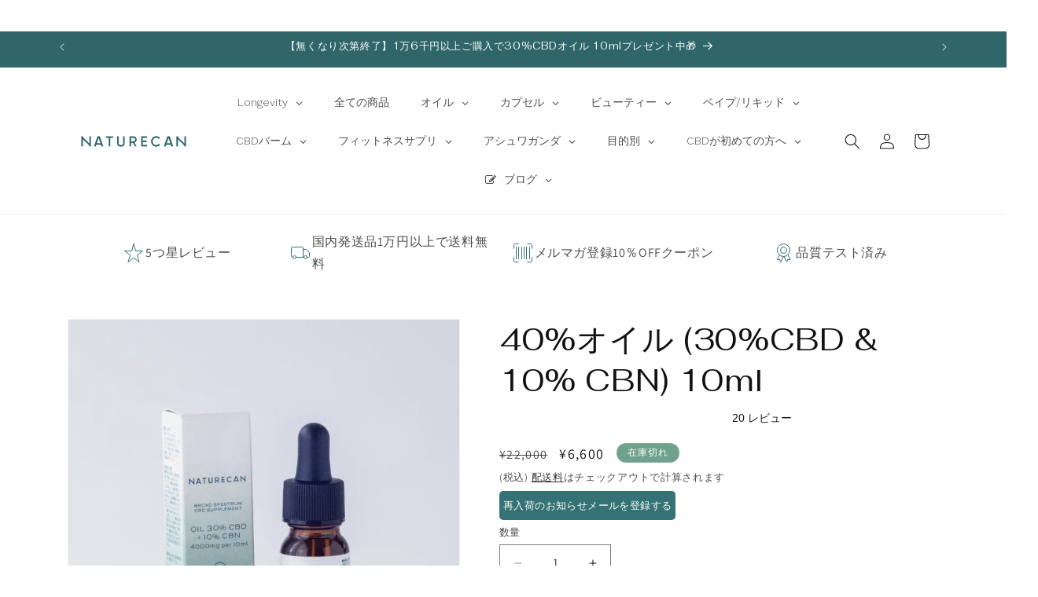

--- FILE ---
content_type: text/html; charset=utf-8
request_url: https://www.naturecan.jp/products/40-%E3%82%AA%E3%82%A4%E3%83%AB-30-cbd-10-cbn
body_size: 82923
content:
<!doctype html>
<html class="no-js" lang="ja-JP">
  <head>
    
      <script src="//statics.a8.net/a8sales/a8sales.js"></script>
<script src="//statics.a8.net/a8sales/a8crossDomain.js"></script>
<script src="//statics.a8.net/a8sales/a8shopForm.js"></script>

    
    
      
<script>LUX=(function(){var a=("undefined"!==typeof(LUX)&&"undefined"!==typeof(LUX.gaMarks)?LUX.gaMarks:[]);var d=("undefined"!==typeof(LUX)&&"undefined"!==typeof(LUX.gaMeasures)?LUX.gaMeasures:[]);var j="LUX_start";var k=window.performance;var l=("undefined"!==typeof(LUX)&&LUX.ns?LUX.ns:(Date.now?Date.now():+(new Date())));if(k&&k.timing&&k.timing.navigationStart){l=k.timing.navigationStart}function f(){if(k&&k.now){return k.now()}var o=Date.now?Date.now():+(new Date());return o-l}function b(n){if(k){if(k.mark){return k.mark(n)}else{if(k.webkitMark){return k.webkitMark(n)}}}a.push({name:n,entryType:"mark",startTime:f(),duration:0});return}function m(p,t,n){if("undefined"===typeof(t)&&h(j)){t=j}if(k){if(k.measure){if(t){if(n){return k.measure(p,t,n)}else{return k.measure(p,t)}}else{return k.measure(p)}}else{if(k.webkitMeasure){return k.webkitMeasure(p,t,n)}}}var r=0,o=f();if(t){var s=h(t);if(s){r=s.startTime}else{if(k&&k.timing&&k.timing[t]){r=k.timing[t]-k.timing.navigationStart}else{return}}}if(n){var q=h(n);if(q){o=q.startTime}else{if(k&&k.timing&&k.timing[n]){o=k.timing[n]-k.timing.navigationStart}else{return}}}d.push({name:p,entryType:"measure",startTime:r,duration:(o-r)});return}function h(n){return c(n,g())}function c(p,o){for(i=o.length-1;i>=0;i--){var n=o[i];if(p===n.name){return n}}return undefined}function g(){if(k){if(k.getEntriesByType){return k.getEntriesByType("mark")}else{if(k.webkitGetEntriesByType){return k.webkitGetEntriesByType("mark")}}}return a}return{mark:b,measure:m,gaMarks:a,gaMeasures:d}})();LUX.ns=(Date.now?Date.now():+(new Date()));LUX.ac=[];LUX.cmd=function(a){LUX.ac.push(a)};LUX.init=function(){LUX.cmd(["init"])};LUX.send=function(){LUX.cmd(["send"])};LUX.addData=function(a,b){LUX.cmd(["addData",a,b])};LUX_ae=[];window.addEventListener("error",function(a){LUX_ae.push(a)});LUX_al=[];if("function"===typeof(PerformanceObserver)&&"function"===typeof(PerformanceLongTaskTiming)){var LongTaskObserver=new PerformanceObserver(function(c){var b=c.getEntries();for(var a=0;a<b.length;a++){var d=b[a];LUX_al.push(d)}});try{LongTaskObserver.observe({type:["longtask"]})}catch(e){}};</script>
<script src="https://cdn.speedcurve.com/js/lux.js?id=583226933" async defer crossorigin="anonymous"></script>

    
    <meta charset="utf-8">
    <meta http-equiv="X-UA-Compatible" content="IE=edge">
    <meta name="viewport" content="width=device-width,initial-scale=1">
    

    <meta name="theme-color" content="">
    <link rel="canonical" href="https://www.naturecan.jp/products/40-%e3%82%aa%e3%82%a4%e3%83%ab-30-cbd-10-cbn">
    <link rel="preload" href="assets/Fahkwang-Bold.woff2" as="font/woff2" fetchpriority="high" crossorigin>
<link rel="preload" href="assets/Fahkwang-Light.woff2" as="font/woff2" fetchpriority="high" crossorigin>
<link rel="preload" href="assets/Fahkwang-Medium.woff2" as="font/woff2" fetchpriority="high" crossorigin>
<link rel="preload" href="assets/Fahkwang-Regular.woff2" as="font/woff2" fetchpriority="high" crossorigin>
<link rel="preload" href="assets/Fahkwang-SemiBold.woff2" as="font/woff2" fetchpriority="high" crossorigin>
<link rel="preload" href="assets/Montserrat-Bold.woff2" as="font/woff2" fetchpriority="high" crossorigin>
<link rel="preload" href="assets/Montserrat-Light.woff2" as="font/woff2" fetchpriority="high" crossorigin>
<link rel="preload" href="assets/Montserrat-Medium.woff2" as="font/woff2" fetchpriority="high" crossorigin>
<link rel="preload" href="assets/Montserrat-Regular.woff2" as="font/woff2" fetchpriority="high" crossorigin>
<link rel="preload" href="assets/Montserrat-Thin.woff2" as="font/woff2" fetchpriority="high" crossorigin>
<link rel="preload" href="assets/Montserrat-SemiBold.woff2" as="font/woff2" fetchpriority="high" crossorigin>

    

<style>.product{margin:0}.product.grid{gap:0}.product__media-wrapper{padding-left:0}.product-form__input{flex:0 0 100%;padding:0;margin:0 0 1.2rem;max-width:44rem;min-width:fit-content;border:none}.product-form__input .form__label{padding-left:0}.product__info-container>*+*{margin:1.5rem 0}.product__info-container .product__description{margin:2.5rem 0}.product__text{margin-bottom:0}.product__text.caption-with-letter-spacing{text-transform:uppercase}.product__title{word-break:break-word;margin-bottom:1.5rem}.product__title>*{margin:0}.product__title>a{display:none}.product__text.caption-with-letter-spacing+.product__title{margin-top:0}.product__accordion .accordion__content{padding:0 1rem}.product__tax{margin-top:-1.4rem}.product-form__quantity .form__label{margin-bottom:.6rem}.product-form__quantity-top .form__label{margin-bottom:1.2rem}.product-popup-modal{box-sizing:border-box;opacity:0;position:fixed;visibility:hidden;z-index:-1;margin:0 auto;top:0;left:0;overflow:auto;width:100%;background:rgba(var(--color-foreground),.2);height:100%}.product-popup-modal__content{border-radius:var(--popup-corner-radius);background-color:rgb(var(--color-background));overflow:auto;height:80%;margin:0 auto;left:50%;transform:translateX(-50%);margin-top:5rem;width:92%;position:absolute;top:0;padding:0 1.5rem 0 3rem;border-color:rgba(var(--color-foreground),var(--popup-border-opacity));border-style:solid;border-width:var(--popup-border-width);box-shadow:var(--popup-shadow-horizontal-offset) var(--popup-shadow-vertical-offset) var(--popup-shadow-blur-radius) rgba(var(--color-shadow),var(--popup-shadow-opacity))}.product-popup-modal__opener{display:inline-block}.product-popup-modal__button{font-size:1.6rem;padding-right:1.3rem;padding-left:0;min-height:4.4rem;text-underline-offset:0.3rem;text-decoration-thickness:0.1rem}.product-popup-modal__toggle{background-color:rgb(var(--color-background));border:.1rem solid rgba(var(--color-foreground),.1);border-radius:50%;color:rgba(var(--color-foreground),.55);display:flex;align-items:center;justify-content:center;position:sticky;padding:1.2rem;z-index:2;top:1.5rem;width:4rem;margin:0 0 0 auto}.product:not(.featured-product) .product__view-details{display:none}.product__view-details{display:block;text-decoration:none}.product__inventory{display:flex;align-items:center;gap:.5rem}.product__sku.visibility-hidden::after{content:'#'}.accordion summary{display:flex;position:relative;line-height:1;padding:1.5rem 0}.accordion .summary__title{display:flex;flex:1}.accordion{margin-top:2.5rem;margin-bottom:0;border-top:.1rem solid rgba(var(--color-foreground),.08);border-bottom:.1rem solid rgba(var(--color-foreground),.08)}.accordion__title{display:inline-block;max-width:calc(100% - 6rem);min-height:1.6rem;margin:0;word-break:break-word}.accordion__content{margin-bottom:1.5rem;word-break:break-word;overflow-x:auto;padding:0 .6rem}.slider__slide{--focus-outline-padding:0.5rem;--shadow-padding-top:calc((var(--shadow-vertical-offset) * -1 + var(--shadow-blur-radius)) * var(--shadow-visible));--shadow-padding-bottom:calc((var(--shadow-vertical-offset) + var(--shadow-blur-radius)) * var(--shadow-visible));scroll-snap-align:start;flex-shrink:0;padding-bottom:0}.slider--everywhere{position:relative;flex-wrap:inherit;overflow-x:auto;scroll-snap-type:x mandatory;scroll-behavior:smooth;-webkit-overflow-scrolling:touch;margin-bottom:1rem}.slider.slider--everywhere .slider__slide{margin-bottom:0;scroll-snap-align:center}@media (prefers-reduced-motion){.slider{scroll-behavior:auto}}.slider{scrollbar-color:rgb(var(--color-foreground)) rgba(var(--color-foreground),0.04);-ms-overflow-style:none;scrollbar-width:none}.slider::-webkit-scrollbar{height:.4rem;width:.4rem;display:none}.slider::-webkit-scrollbar-thumb{background-color:rgb(var(--color-foreground));border-radius:.4rem;border:0}.slider::-webkit-scrollbar-track{background:rgba(var(--color-foreground),.04);border-radius:.4rem}.slider-counter{display:flex;justify-content:center;min-width:4.4rem}.slider-counter__link{padding:1rem}@media screen and (max-width:749px){.slider-counter__link{padding:.7rem}}.slider-buttons{display:flex;align-items:center;justify-content:center}.slider-button{color:rgba(var(--color-foreground),.75);background:0 0;border:none;width:44px;height:44px;display:flex;align-items:center;justify-content:center}.rating{display:inline-block;margin:0}.product .rating-star{--letter-spacing:0.8;--font-size:1.7}.rating-star{--color-rating-star:rgb(var(--color-foreground));--percent:calc(
    (
        var(--rating) / var(--rating-max) + var(--rating-decimal) * var(--font-size) /
          (var(--rating-max) * (var(--letter-spacing) + var(--font-size)))
      ) * 100%
  );letter-spacing:calc(var(--letter-spacing) * 1rem);font-size:calc(var(--font-size) * 1rem);line-height:1;display:inline-block;font-family:Times;margin:0}.rating-star::before{content:'★★★★★';background:linear-gradient(90deg,var(--color-rating-star) var(--percent),rgba(var(--color-foreground),.15) var(--percent));-webkit-background-clip:text;-webkit-text-fill-color:transparent}.rating-text{display:none}.rating-count{display:inline-block;margin:0}@media (forced-colors:active){.rating{display:none}.rating-text{display:block}}volume-pricing{display:block;margin-top:2rem}volume-pricing li:nth-child(odd){background:rgba(var(--color-foreground),.04)}volume-pricing ul{margin-top:1.2rem}volume-pricing li{font-size:1.4rem;letter-spacing:.06rem;padding:.6rem .8rem;display:flex;justify-content:space-between}.volume-pricing-note{margin-top:-2.6rem}.volume-pricing-note span,volume-pricing .label-show-more{font-size:1.2rem;letter-spacing:.07rem}volume-pricing show-more-button{margin-top:.8rem}.price-per-item__container,.product-form__input price-per-item{display:flex;align-items:center;gap:1rem}.product-form__input .price-per-item{color:rgba(var(--color-foreground));font-size:1.4rem;letter-spacing:.06rem}.price-per-item dl{margin:0}.price-per-item dd{margin-left:0}.price-per-item__container .variant-item__old-price{color:rgba(var(--color-foreground),.75);font-size:1.2rem;letter-spacing:.07rem}.complementary-products__container{display:flex;flex-direction:column;gap:1.3rem}.complementary-products__container>details[open]{padding-bottom:1.5rem}.complementary-slider{margin-top:0;gap:0}.complementary-slide{--shadow-padding-sides:calc((var(--shadow-horizontal-offset) + var(--shadow-blur-radius)) * var(--shadow-visible));--shadow-padding-sides-negative:calc(
    (var(--shadow-horizontal-offset) * -1 + var(--shadow-blur-radius)) * var(--shadow-visible)
  )}.complementary-slide>ul{display:flex;flex-direction:column;gap:var(--grid-mobile-vertical-spacing)}.complementary-slide.grid__item{width:100%;padding-top:max(var(--focus-outline-padding),var(--shadow-padding-top));padding-bottom:max(var(--focus-outline-padding),var(--shadow-padding-bottom));padding-right:max(var(--focus-outline-padding),var(--shadow-padding-sides));padding-left:max(var(--focus-outline-padding),var(--shadow-padding-sides-negative))}</style>



    <link rel="dns-prefetch" href="https://cdn.shopify.com" fetchpriority="high">
<link rel="dns-prefetch" href="https://widget.envolvetech.com">
<link rel="dns-prefetch" href="https://monorail-edge.shopifysvc.com">
<link rel="dns-prefetch" href="https://www.googletagmanager.com/" crossorigin>
<link rel="dns-prefetch" href="https://script.hotjar.com">

<link rel="dns-prefetch" href="https://static.hotjar.com/">
<link rel="dns-prefetch" href="https://www.youtube.com/">
<link rel="dns-prefetch" href="https://static.klaviyo.com" fetchpriority="high">
<link rel="dns-prefetch" href="https://static-tracking.klaviyo.com" fetchpriority="high">
<link rel="dns-prefetch" href="https://static-forms.klaviyo.com" fetchpriority="high">
<link rel="dns-prefetch" href="https://analytics.tiktok.com">

<link rel="preconnect" href="https://widget.reviews.io" fetchpriority="high">
<link rel="preconnect" href="https://api.reviews.io">
<link rel="preconnect" href="https://assets.reviews.io" fetchpriority="high">
<link rel="preconnect" href="https://connect.facebook.net">
<link rel="preconnect" href="https://www.facebook.com">
<link rel="preconnect" href="https://jnn-pa.googleapis.com" fetchpriority="high">
<link rel="preconnect" href="https://www.google.com">
<link rel="preconnect" href="https://play.google.com">
<link rel="preconnect" href="https://fonts.gstatic.com">
<link rel="preconnect" href="https://fonts.googleapis.com" fetchpriority="high">
<link rel="preconnect" href="https://ajax.googleapis.com" fetchpriority="high">

    <link rel="preload" href="https://uk.naturecan.com/cdn/shop/files/naturecan-logo-hi-res_360x_790e3913-c9f2-4dab-b8fd-49cfa0ebb7d3.png?v=1662631401&width=300" as="image" fetchpriority="high">


<link rel="icon" type="image/png" href="//www.naturecan.jp/cdn/shop/files/cropped-N_LogoMark_Fern_256x256_crop_center_3c00d2fa-08cf-4e85-89bc-c7e0cf9c715e.png?crop=center&height=32&v=1656593990&width=32"><link rel="preconnect" href="https://fonts.shopifycdn.com" fetchpriority="high" crossorigin><!-- /snippets/tags-head.liquid -->

<!-- Google Tag Manager -->
<script>(function(w,d,s,l,i){w[l]=w[l]||[];w[l].push({'gtm.start':
    new Date().getTime(),event:'gtm.js'});var f=d.getElementsByTagName(s)[0],
    j=d.createElement(s),dl=l!='dataLayer'?'&l='+l:'';j.async=true;j.src=
    'https://www.googletagmanager.com/gtm.js?id='+i+dl;f.parentNode.insertBefore(j,f);
    })(window,document,'script','dataLayer','GTM-56XZJ3G');
    </script>

<!-- End Google Tag Manager -->

<!-- Google Site Verification --><meta name="google-site-verification" content="RM3xNH3eL5q5Um0GI5KrVPYS3KVawkf4ncDu_vdtaxY" />

<!-- End Google Site Verification -->

<!-- Quora -->
<!-- End Quora -->

    <title>
      40% 【CBN】オイル | Naturecan ネイチャーカン | 1000mg CBN+3000mg CBD

    </title>

    
      <meta name="description" content="【CBN】（カンナビノール）とは、カンナビス植物に含まれる天然化合物カンナビノイドの1種。NaturecanのCBNオイルはTHCフリー保証・CBDとCBNの相乗効果により、より強くCBDの効果を体感することができます。">
    

    

<meta property="og:site_name" content="Naturecan JP">
<meta property="og:url" content="https://www.naturecan.jp/products/40-%e3%82%aa%e3%82%a4%e3%83%ab-30-cbd-10-cbn">
<meta property="og:title" content="40% 【CBN】オイル | Naturecan ネイチャーカン | 1000mg CBN+3000mg CBD">
<meta property="og:type" content="product">
<meta property="og:description" content="【CBN】（カンナビノール）とは、カンナビス植物に含まれる天然化合物カンナビノイドの1種。NaturecanのCBNオイルはTHCフリー保証・CBDとCBNの相乗効果により、より強くCBDの効果を体感することができます。"><meta property="og:image" content="http://www.naturecan.jp/cdn/shop/files/25.webp?v=1754038088">
  <meta property="og:image:secure_url" content="https://www.naturecan.jp/cdn/shop/files/25.webp?v=1754038088">
  <meta property="og:image:width" content="975">
  <meta property="og:image:height" content="975"><meta property="og:price:amount" content="6,600">
  <meta property="og:price:currency" content="JPY"><meta name="twitter:site" content="@naturecanjp"><meta name="twitter:card" content="summary_large_image">
<meta name="twitter:title" content="40% 【CBN】オイル | Naturecan ネイチャーカン | 1000mg CBN+3000mg CBD">
<meta name="twitter:description" content="【CBN】（カンナビノール）とは、カンナビス植物に含まれる天然化合物カンナビノイドの1種。NaturecanのCBNオイルはTHCフリー保証・CBDとCBNの相乗効果により、より強くCBDの効果を体感することができます。">


    <script src="//www.naturecan.jp/cdn/shop/t/131/assets/constants.js?v=58251544750838685771713440439" defer="defer"></script>
    <script src="//www.naturecan.jp/cdn/shop/t/131/assets/pubsub.js?v=158357773527763999511713440440" defer="defer"></script>
    <script src="//www.naturecan.jp/cdn/shop/t/131/assets/global.js?v=39708223510716072541758704395" defer="defer"></script>
    <script src="//cdnjs.cloudflare.com/ajax/libs/lazysizes/5.3.2/lazysizes.min.js" async=""></script><script src="//www.naturecan.jp/cdn/shop/t/131/assets/animations.js?v=88693664871331136111713440438" defer="defer"></script><script>window.performance && window.performance.mark && window.performance.mark('shopify.content_for_header.start');</script><meta name="facebook-domain-verification" content="t864xrlzitswggcg8x6exqe1jm2e6f">
<meta name="google-site-verification" content="BrdsAuwzoTetbOizXTHyrADryjP4TAc1cgstkKbjHl4">
<meta id="shopify-digital-wallet" name="shopify-digital-wallet" content="/25469485161/digital_wallets/dialog">
<link rel="alternate" type="application/json+oembed" href="https://www.naturecan.jp/products/40-%e3%82%aa%e3%82%a4%e3%83%ab-30-cbd-10-cbn.oembed">
<script async="async" src="/checkouts/internal/preloads.js?locale=ja-JP"></script>
<script id="shopify-features" type="application/json">{"accessToken":"7412f8156121015e428ca4df57241c5e","betas":["rich-media-storefront-analytics"],"domain":"www.naturecan.jp","predictiveSearch":false,"shopId":25469485161,"locale":"ja"}</script>
<script>var Shopify = Shopify || {};
Shopify.shop = "naturecan-jp.myshopify.com";
Shopify.locale = "ja";
Shopify.currency = {"active":"JPY","rate":"1.0"};
Shopify.country = "JP";
Shopify.theme = {"name":"naturecan-dawn-jp-v13.0.0\/main","id":126981603433,"schema_name":"Dawn","schema_version":"13.0.0","theme_store_id":null,"role":"main"};
Shopify.theme.handle = "null";
Shopify.theme.style = {"id":null,"handle":null};
Shopify.cdnHost = "www.naturecan.jp/cdn";
Shopify.routes = Shopify.routes || {};
Shopify.routes.root = "/";</script>
<script type="module">!function(o){(o.Shopify=o.Shopify||{}).modules=!0}(window);</script>
<script>!function(o){function n(){var o=[];function n(){o.push(Array.prototype.slice.apply(arguments))}return n.q=o,n}var t=o.Shopify=o.Shopify||{};t.loadFeatures=n(),t.autoloadFeatures=n()}(window);</script>
<script id="shop-js-analytics" type="application/json">{"pageType":"product"}</script>
<script defer="defer" async type="module" src="//www.naturecan.jp/cdn/shopifycloud/shop-js/modules/v2/client.init-shop-cart-sync_CHE6QNUr.ja.esm.js"></script>
<script defer="defer" async type="module" src="//www.naturecan.jp/cdn/shopifycloud/shop-js/modules/v2/chunk.common_D98kRh4-.esm.js"></script>
<script defer="defer" async type="module" src="//www.naturecan.jp/cdn/shopifycloud/shop-js/modules/v2/chunk.modal_BNwoMci-.esm.js"></script>
<script type="module">
  await import("//www.naturecan.jp/cdn/shopifycloud/shop-js/modules/v2/client.init-shop-cart-sync_CHE6QNUr.ja.esm.js");
await import("//www.naturecan.jp/cdn/shopifycloud/shop-js/modules/v2/chunk.common_D98kRh4-.esm.js");
await import("//www.naturecan.jp/cdn/shopifycloud/shop-js/modules/v2/chunk.modal_BNwoMci-.esm.js");

  window.Shopify.SignInWithShop?.initShopCartSync?.({"fedCMEnabled":true,"windoidEnabled":true});

</script>
<script>(function() {
  var isLoaded = false;
  function asyncLoad() {
    if (isLoaded) return;
    isLoaded = true;
    var urls = ["https:\/\/delivery-date-and-time-picker.amp.tokyo\/script_tags\/cart_attributes.js?shop=naturecan-jp.myshopify.com","https:\/\/documents-app.mixlogue.jp\/scripts\/ue87f9sf8e7rd.min.js?shop=naturecan-jp.myshopify.com","\/\/cdn.shopify.com\/proxy\/8a345ba9abe4e476a7b4c4abd772dc55053f1be67d359cd52650bb9715c24de7\/aiodstag.cirkleinc.com\/?shop=naturecan-jp.myshopify.com\u0026sp-cache-control=cHVibGljLCBtYXgtYWdlPTkwMA"];
    for (var i = 0; i < urls.length; i++) {
      var s = document.createElement('script');
      s.type = 'text/javascript';
      s.async = true;
      s.src = urls[i];
      var x = document.getElementsByTagName('script')[0];
      x.parentNode.insertBefore(s, x);
    }
  };
  if(window.attachEvent) {
    window.attachEvent('onload', asyncLoad);
  } else {
    window.addEventListener('load', asyncLoad, false);
  }
})();</script>
<script id="__st">var __st={"a":25469485161,"offset":0,"reqid":"e09e5eb7-84bd-41ce-8fef-ccfa740d9e1e-1769710204","pageurl":"www.naturecan.jp\/products\/40-%E3%82%AA%E3%82%A4%E3%83%AB-30-cbd-10-cbn","u":"2ba834b6005f","p":"product","rtyp":"product","rid":6720934346857};</script>
<script>window.ShopifyPaypalV4VisibilityTracking = true;</script>
<script id="captcha-bootstrap">!function(){'use strict';const t='contact',e='account',n='new_comment',o=[[t,t],['blogs',n],['comments',n],[t,'customer']],c=[[e,'customer_login'],[e,'guest_login'],[e,'recover_customer_password'],[e,'create_customer']],r=t=>t.map((([t,e])=>`form[action*='/${t}']:not([data-nocaptcha='true']) input[name='form_type'][value='${e}']`)).join(','),a=t=>()=>t?[...document.querySelectorAll(t)].map((t=>t.form)):[];function s(){const t=[...o],e=r(t);return a(e)}const i='password',u='form_key',d=['recaptcha-v3-token','g-recaptcha-response','h-captcha-response',i],f=()=>{try{return window.sessionStorage}catch{return}},m='__shopify_v',_=t=>t.elements[u];function p(t,e,n=!1){try{const o=window.sessionStorage,c=JSON.parse(o.getItem(e)),{data:r}=function(t){const{data:e,action:n}=t;return t[m]||n?{data:e,action:n}:{data:t,action:n}}(c);for(const[e,n]of Object.entries(r))t.elements[e]&&(t.elements[e].value=n);n&&o.removeItem(e)}catch(o){console.error('form repopulation failed',{error:o})}}const l='form_type',E='cptcha';function T(t){t.dataset[E]=!0}const w=window,h=w.document,L='Shopify',v='ce_forms',y='captcha';let A=!1;((t,e)=>{const n=(g='f06e6c50-85a8-45c8-87d0-21a2b65856fe',I='https://cdn.shopify.com/shopifycloud/storefront-forms-hcaptcha/ce_storefront_forms_captcha_hcaptcha.v1.5.2.iife.js',D={infoText:'hCaptchaによる保護',privacyText:'プライバシー',termsText:'利用規約'},(t,e,n)=>{const o=w[L][v],c=o.bindForm;if(c)return c(t,g,e,D).then(n);var r;o.q.push([[t,g,e,D],n]),r=I,A||(h.body.append(Object.assign(h.createElement('script'),{id:'captcha-provider',async:!0,src:r})),A=!0)});var g,I,D;w[L]=w[L]||{},w[L][v]=w[L][v]||{},w[L][v].q=[],w[L][y]=w[L][y]||{},w[L][y].protect=function(t,e){n(t,void 0,e),T(t)},Object.freeze(w[L][y]),function(t,e,n,w,h,L){const[v,y,A,g]=function(t,e,n){const i=e?o:[],u=t?c:[],d=[...i,...u],f=r(d),m=r(i),_=r(d.filter((([t,e])=>n.includes(e))));return[a(f),a(m),a(_),s()]}(w,h,L),I=t=>{const e=t.target;return e instanceof HTMLFormElement?e:e&&e.form},D=t=>v().includes(t);t.addEventListener('submit',(t=>{const e=I(t);if(!e)return;const n=D(e)&&!e.dataset.hcaptchaBound&&!e.dataset.recaptchaBound,o=_(e),c=g().includes(e)&&(!o||!o.value);(n||c)&&t.preventDefault(),c&&!n&&(function(t){try{if(!f())return;!function(t){const e=f();if(!e)return;const n=_(t);if(!n)return;const o=n.value;o&&e.removeItem(o)}(t);const e=Array.from(Array(32),(()=>Math.random().toString(36)[2])).join('');!function(t,e){_(t)||t.append(Object.assign(document.createElement('input'),{type:'hidden',name:u})),t.elements[u].value=e}(t,e),function(t,e){const n=f();if(!n)return;const o=[...t.querySelectorAll(`input[type='${i}']`)].map((({name:t})=>t)),c=[...d,...o],r={};for(const[a,s]of new FormData(t).entries())c.includes(a)||(r[a]=s);n.setItem(e,JSON.stringify({[m]:1,action:t.action,data:r}))}(t,e)}catch(e){console.error('failed to persist form',e)}}(e),e.submit())}));const S=(t,e)=>{t&&!t.dataset[E]&&(n(t,e.some((e=>e===t))),T(t))};for(const o of['focusin','change'])t.addEventListener(o,(t=>{const e=I(t);D(e)&&S(e,y())}));const B=e.get('form_key'),M=e.get(l),P=B&&M;t.addEventListener('DOMContentLoaded',(()=>{const t=y();if(P)for(const e of t)e.elements[l].value===M&&p(e,B);[...new Set([...A(),...v().filter((t=>'true'===t.dataset.shopifyCaptcha))])].forEach((e=>S(e,t)))}))}(h,new URLSearchParams(w.location.search),n,t,e,['guest_login'])})(!0,!0)}();</script>
<script integrity="sha256-4kQ18oKyAcykRKYeNunJcIwy7WH5gtpwJnB7kiuLZ1E=" data-source-attribution="shopify.loadfeatures" defer="defer" src="//www.naturecan.jp/cdn/shopifycloud/storefront/assets/storefront/load_feature-a0a9edcb.js" crossorigin="anonymous"></script>
<script data-source-attribution="shopify.dynamic_checkout.dynamic.init">var Shopify=Shopify||{};Shopify.PaymentButton=Shopify.PaymentButton||{isStorefrontPortableWallets:!0,init:function(){window.Shopify.PaymentButton.init=function(){};var t=document.createElement("script");t.src="https://www.naturecan.jp/cdn/shopifycloud/portable-wallets/latest/portable-wallets.ja.js",t.type="module",document.head.appendChild(t)}};
</script>
<script data-source-attribution="shopify.dynamic_checkout.buyer_consent">
  function portableWalletsHideBuyerConsent(e){var t=document.getElementById("shopify-buyer-consent"),n=document.getElementById("shopify-subscription-policy-button");t&&n&&(t.classList.add("hidden"),t.setAttribute("aria-hidden","true"),n.removeEventListener("click",e))}function portableWalletsShowBuyerConsent(e){var t=document.getElementById("shopify-buyer-consent"),n=document.getElementById("shopify-subscription-policy-button");t&&n&&(t.classList.remove("hidden"),t.removeAttribute("aria-hidden"),n.addEventListener("click",e))}window.Shopify?.PaymentButton&&(window.Shopify.PaymentButton.hideBuyerConsent=portableWalletsHideBuyerConsent,window.Shopify.PaymentButton.showBuyerConsent=portableWalletsShowBuyerConsent);
</script>
<script data-source-attribution="shopify.dynamic_checkout.cart.bootstrap">document.addEventListener("DOMContentLoaded",(function(){function t(){return document.querySelector("shopify-accelerated-checkout-cart, shopify-accelerated-checkout")}if(t())Shopify.PaymentButton.init();else{new MutationObserver((function(e,n){t()&&(Shopify.PaymentButton.init(),n.disconnect())})).observe(document.body,{childList:!0,subtree:!0})}}));
</script>
<script id="sections-script" data-sections="header,ntc-secondary-footer" defer="defer" src="//www.naturecan.jp/cdn/shop/t/131/compiled_assets/scripts.js?v=25129"></script>
<script>window.performance && window.performance.mark && window.performance.mark('shopify.content_for_header.end');</script>


    <style data-shopify>
      @font-face {
  font-family: Assistant;
  font-weight: 400;
  font-style: normal;
  font-display: swap;
  src: url("//www.naturecan.jp/cdn/fonts/assistant/assistant_n4.9120912a469cad1cc292572851508ca49d12e768.woff2") format("woff2"),
       url("//www.naturecan.jp/cdn/fonts/assistant/assistant_n4.6e9875ce64e0fefcd3f4446b7ec9036b3ddd2985.woff") format("woff");
}

      @font-face {
  font-family: Assistant;
  font-weight: 700;
  font-style: normal;
  font-display: swap;
  src: url("//www.naturecan.jp/cdn/fonts/assistant/assistant_n7.bf44452348ec8b8efa3aa3068825305886b1c83c.woff2") format("woff2"),
       url("//www.naturecan.jp/cdn/fonts/assistant/assistant_n7.0c887fee83f6b3bda822f1150b912c72da0f7b64.woff") format("woff");
}

      
      
      @font-face {
  font-family: Fahkwang;
  font-weight: 400;
  font-style: normal;
  font-display: swap;
  src: url("//www.naturecan.jp/cdn/fonts/fahkwang/fahkwang_n4.b5c440aab43f3f693a204b738ee500d9773ee543.woff2") format("woff2"),
       url("//www.naturecan.jp/cdn/fonts/fahkwang/fahkwang_n4.f10a996fc3cb7ffb1a30febf2d43f9f9dddd8e7c.woff") format("woff");
}


      
        :root,
        .color-scheme-1 {
          --color-background: 255,255,255;
        
          --gradient-background: #ffffff;
        

        

        --color-foreground: 18,18,18;
        --color-background-contrast: 191,191,191;
        --color-shadow: 18,18,18;
        --color-button: 18,18,18;
        --color-button-text: 255,255,255;
        --color-secondary-button: 255,255,255;
        --color-secondary-button-text: 18,18,18;
        --color-link: 18,18,18;
        --color-badge-foreground: 18,18,18;
        --color-badge-background: 255,255,255;
        --color-badge-border: 18,18,18;
        --payment-terms-background-color: rgb(255 255 255);
      }
      
        
        .color-scheme-2 {
          --color-background: 243,243,243;
        
          --gradient-background: #f3f3f3;
        

        

        --color-foreground: 18,18,18;
        --color-background-contrast: 179,179,179;
        --color-shadow: 18,18,18;
        --color-button: 18,18,18;
        --color-button-text: 243,243,243;
        --color-secondary-button: 243,243,243;
        --color-secondary-button-text: 18,18,18;
        --color-link: 18,18,18;
        --color-badge-foreground: 18,18,18;
        --color-badge-background: 243,243,243;
        --color-badge-border: 18,18,18;
        --payment-terms-background-color: rgb(243 243 243);
      }
      
        
        .color-scheme-3 {
          --color-background: 36,40,51;
        
          --gradient-background: #242833;
        

        

        --color-foreground: 255,255,255;
        --color-background-contrast: 47,52,66;
        --color-shadow: 18,18,18;
        --color-button: 255,255,255;
        --color-button-text: 0,0,0;
        --color-secondary-button: 36,40,51;
        --color-secondary-button-text: 255,255,255;
        --color-link: 255,255,255;
        --color-badge-foreground: 255,255,255;
        --color-badge-background: 36,40,51;
        --color-badge-border: 255,255,255;
        --payment-terms-background-color: rgb(36 40 51);
      }
      
        
        .color-scheme-4 {
          --color-background: 18,18,18;
        
          --gradient-background: #121212;
        

        

        --color-foreground: 255,255,255;
        --color-background-contrast: 146,146,146;
        --color-shadow: 18,18,18;
        --color-button: 255,255,255;
        --color-button-text: 18,18,18;
        --color-secondary-button: 18,18,18;
        --color-secondary-button-text: 255,255,255;
        --color-link: 255,255,255;
        --color-badge-foreground: 255,255,255;
        --color-badge-background: 18,18,18;
        --color-badge-border: 255,255,255;
        --payment-terms-background-color: rgb(18 18 18);
      }
      
        
        .color-scheme-5 {
          --color-background: 51,79,180;
        
          --gradient-background: #334fb4;
        

        

        --color-foreground: 255,255,255;
        --color-background-contrast: 23,35,81;
        --color-shadow: 18,18,18;
        --color-button: 255,255,255;
        --color-button-text: 51,79,180;
        --color-secondary-button: 51,79,180;
        --color-secondary-button-text: 255,255,255;
        --color-link: 255,255,255;
        --color-badge-foreground: 255,255,255;
        --color-badge-background: 51,79,180;
        --color-badge-border: 255,255,255;
        --payment-terms-background-color: rgb(51 79 180);
      }
      
        
        .color-scheme-655f91f0-3fce-4399-a956-f73c97b10b86 {
          --color-background: 255,255,255;
        
          --gradient-background: #ffffff;
        

        

        --color-foreground: 18,18,18;
        --color-background-contrast: 191,191,191;
        --color-shadow: 18,18,18;
        --color-button: 46,102,105;
        --color-button-text: 255,255,255;
        --color-secondary-button: 255,255,255;
        --color-secondary-button-text: 18,18,18;
        --color-link: 18,18,18;
        --color-badge-foreground: 18,18,18;
        --color-badge-background: 255,255,255;
        --color-badge-border: 18,18,18;
        --payment-terms-background-color: rgb(255 255 255);
      }
      
        
        .color-scheme-c265b51e-bc26-4188-a7cc-f45fe160cc8c {
          --color-background: 46,102,105;
        
          --gradient-background: #2e6669;
        

        

        --color-foreground: 255,255,255;
        --color-background-contrast: 7,16,16;
        --color-shadow: 18,18,18;
        --color-button: 18,18,18;
        --color-button-text: 255,255,255;
        --color-secondary-button: 46,102,105;
        --color-secondary-button-text: 18,18,18;
        --color-link: 18,18,18;
        --color-badge-foreground: 255,255,255;
        --color-badge-background: 46,102,105;
        --color-badge-border: 255,255,255;
        --payment-terms-background-color: rgb(46 102 105);
      }
      
        
        .color-scheme-7c372984-55ce-426a-a8ee-95fa916321ed {
          --color-background: 112,161,140;
        
          --gradient-background: #70a18c;
        

        

        --color-foreground: 255,255,255;
        --color-background-contrast: 58,88,75;
        --color-shadow: 18,18,18;
        --color-button: 112,161,140;
        --color-button-text: 255,255,255;
        --color-secondary-button: 112,161,140;
        --color-secondary-button-text: 18,18,18;
        --color-link: 18,18,18;
        --color-badge-foreground: 255,255,255;
        --color-badge-background: 112,161,140;
        --color-badge-border: 255,255,255;
        --payment-terms-background-color: rgb(112 161 140);
      }
      
        
        .color-scheme-f8b5d878-f1be-4634-97af-4b363ee3e4d1 {
          --color-background: 255,255,255;
        
          --gradient-background: #ffffff;
        

        

        --color-foreground: 18,18,18;
        --color-background-contrast: 191,191,191;
        --color-shadow: 46,102,105;
        --color-button: 46,102,105;
        --color-button-text: 255,255,255;
        --color-secondary-button: 255,255,255;
        --color-secondary-button-text: 46,102,105;
        --color-link: 46,102,105;
        --color-badge-foreground: 18,18,18;
        --color-badge-background: 255,255,255;
        --color-badge-border: 18,18,18;
        --payment-terms-background-color: rgb(255 255 255);
      }
      

      body, .color-scheme-1, .color-scheme-2, .color-scheme-3, .color-scheme-4, .color-scheme-5, .color-scheme-655f91f0-3fce-4399-a956-f73c97b10b86, .color-scheme-c265b51e-bc26-4188-a7cc-f45fe160cc8c, .color-scheme-7c372984-55ce-426a-a8ee-95fa916321ed, .color-scheme-f8b5d878-f1be-4634-97af-4b363ee3e4d1 {
        color: rgba(var(--color-foreground), 0.75);
        background-color: rgb(var(--color-background));
      }

      :root {
        --font-body-family: Assistant, sans-serif;
        --font-body-style: normal;
        --font-body-weight: 400;
        --font-body-weight-bold: 700;

        --font-heading-family: Fahkwang, sans-serif;
        --font-heading-style: normal;
        --font-heading-weight: 400;

        --font-body-scale: 1.0;
        --font-heading-scale: 1.0;

        --media-padding: px;
        --media-border-opacity: 0.05;
        --media-border-width: 1px;
        --media-radius: 0px;
        --media-shadow-opacity: 0.0;
        --media-shadow-horizontal-offset: 0px;
        --media-shadow-vertical-offset: 4px;
        --media-shadow-blur-radius: 5px;
        --media-shadow-visible: 0;

        --page-width: 120rem;
        --page-width-margin: 0rem;

        --product-card-image-padding: 0.0rem;
        --product-card-corner-radius: 0.0rem;
        --product-card-text-alignment: left;
        --product-card-border-width: 0.0rem;
        --product-card-border-opacity: 0.1;
        --product-card-shadow-opacity: 0.0;
        --product-card-shadow-visible: 0;
        --product-card-shadow-horizontal-offset: 0.0rem;
        --product-card-shadow-vertical-offset: 0.4rem;
        --product-card-shadow-blur-radius: 0.5rem;

        --collection-card-image-padding: 0.0rem;
        --collection-card-corner-radius: 0.0rem;
        --collection-card-text-alignment: left;
        --collection-card-border-width: 0.0rem;
        --collection-card-border-opacity: 0.1;
        --collection-card-shadow-opacity: 0.0;
        --collection-card-shadow-visible: 0;
        --collection-card-shadow-horizontal-offset: 0.0rem;
        --collection-card-shadow-vertical-offset: 0.4rem;
        --collection-card-shadow-blur-radius: 0.5rem;

        --blog-card-image-padding: 0.0rem;
        --blog-card-corner-radius: 0.0rem;
        --blog-card-text-alignment: left;
        --blog-card-border-width: 0.0rem;
        --blog-card-border-opacity: 0.1;
        --blog-card-shadow-opacity: 0.0;
        --blog-card-shadow-visible: 0;
        --blog-card-shadow-horizontal-offset: 0.0rem;
        --blog-card-shadow-vertical-offset: 0.4rem;
        --blog-card-shadow-blur-radius: 0.5rem;

        --badge-corner-radius: 4.0rem;

        --popup-border-width: 1px;
        --popup-border-opacity: 0.1;
        --popup-corner-radius: 0px;
        --popup-shadow-opacity: 0.05;
        --popup-shadow-horizontal-offset: 0px;
        --popup-shadow-vertical-offset: 4px;
        --popup-shadow-blur-radius: 5px;

        --drawer-border-width: 1px;
        --drawer-border-opacity: 0.1;
        --drawer-shadow-opacity: 0.0;
        --drawer-shadow-horizontal-offset: 0px;
        --drawer-shadow-vertical-offset: 4px;
        --drawer-shadow-blur-radius: 5px;

        --spacing-sections-desktop: 0px;
        --spacing-sections-mobile: 0px;

        --grid-desktop-vertical-spacing: 8px;
        --grid-desktop-horizontal-spacing: 8px;
        --grid-mobile-vertical-spacing: 4px;
        --grid-mobile-horizontal-spacing: 4px;

        --text-boxes-border-opacity: 0.1;
        --text-boxes-border-width: 0px;
        --text-boxes-radius: 0px;
        --text-boxes-shadow-opacity: 0.0;
        --text-boxes-shadow-visible: 0;
        --text-boxes-shadow-horizontal-offset: 0px;
        --text-boxes-shadow-vertical-offset: 4px;
        --text-boxes-shadow-blur-radius: 5px;

        --buttons-radius: 0px;
        --buttons-radius-outset: 0px;
        --buttons-border-width: 1px;
        --buttons-border-opacity: 1.0;
        --buttons-shadow-opacity: 0.0;
        --buttons-shadow-visible: 0;
        --buttons-shadow-horizontal-offset: 0px;
        --buttons-shadow-vertical-offset: 4px;
        --buttons-shadow-blur-radius: 5px;
        --buttons-border-offset: 0px;

        --inputs-radius: 0px;
        --inputs-border-width: 1px;
        --inputs-border-opacity: 0.55;
        --inputs-shadow-opacity: 0.0;
        --inputs-shadow-horizontal-offset: 0px;
        --inputs-margin-offset: 0px;
        --inputs-shadow-vertical-offset: 4px;
        --inputs-shadow-blur-radius: 5px;
        --inputs-radius-outset: 0px;

        --variant-pills-radius: 40px;
        --variant-pills-border-width: 1px;
        --variant-pills-border-opacity: 0.55;
        --variant-pills-shadow-opacity: 0.0;
        --variant-pills-shadow-horizontal-offset: 0px;
        --variant-pills-shadow-vertical-offset: 4px;
        --variant-pills-shadow-blur-radius: 5px;
      }

      *,
      *::before,
      *::after {
        box-sizing: inherit;
      }

      html {
        box-sizing: border-box;
        font-size: calc(var(--font-body-scale) * 62.5%);
        height: 100%;
      }

      body {
        display: grid;
        grid-template-rows: auto auto 1fr auto;
        grid-template-columns: 100%;
        min-height: 100%;
        margin: 0;
        font-size: 1.5rem;
        letter-spacing: 0.06rem;
        line-height: calc(1 + 0.8 / var(--font-body-scale));
        font-family: var(--font-body-family);
        font-style: var(--font-body-style);
        font-weight: var(--font-body-weight);
      }

      @media screen and (min-width: 750px) {
        body {
          font-size: 1.6rem;
        }

      
    </style>

    <link href="//www.naturecan.jp/cdn/shop/t/131/assets/base.css?v=93405971894151239851713440439" rel="stylesheet" type="text/css" media="all" />
    <link href="//www.naturecan.jp/cdn/shop/t/131/assets/ntc-newsletter.css?v=87739875093769940341713440439" rel="stylesheet" type="text/css" media="all" />
    <link href="//www.naturecan.jp/cdn/shop/t/131/assets/ntc-overrides.css?v=36606672939453166691754470597" rel="stylesheet" type="text/css" media="all" />
<link rel="preload" as="font" href="//www.naturecan.jp/cdn/fonts/assistant/assistant_n4.9120912a469cad1cc292572851508ca49d12e768.woff2" type="font/woff2" fetchpriority="high" crossorigin><link rel="preload" as="font" href="//www.naturecan.jp/cdn/fonts/fahkwang/fahkwang_n4.b5c440aab43f3f693a204b738ee500d9773ee543.woff2" type="font/woff2" fetchpriority="high" crossorigin><link href="//www.naturecan.jp/cdn/shop/t/131/assets/component-localization-form.css?v=155603600527820746741713440440" rel="stylesheet" type="text/css" media="all" />
      <script src="//www.naturecan.jp/cdn/shop/t/131/assets/localization-form.js?v=169565320306168926741713440439" defer="defer"></script><link
        rel="stylesheet"
        href="//www.naturecan.jp/cdn/shop/t/131/assets/component-predictive-search.css?v=118923337488134913561713440439"
        media="print"
        onload="this.media='all'"
      ><script>
      document.documentElement.className = document.documentElement.className.replace('no-js', 'js');
      if (Shopify.designMode) {
        document.documentElement.classList.add('shopify-design-mode');
      }
    </script>





















































    <script type="text/javascript">
        window.Trengo = window.Trengo || {};
        window.Trengo.key = 'ze7CLX8oagMvcH0ADewA';
        (function(d, script, t) {
            script = d.createElement('script');
            script.type = 'text/javascript';
            script.async = true;
            script.src = 'https://static.widget.trengo.eu/embed.js';
            d.getElementsByTagName('head')[0].appendChild(script);
        }(document));
    </script>



    <script type="text/javascript">
        (function(callback){
        var script = document.createElement("script");
        script.type = "text/javascript";
        script.src = "https://www.rentracks.jp/js/itp/rt.track.js?t=" + (new Date()).getTime();
        if ( script.readyState ) {
        script.onreadystatechange = function() {
        if ( script.readyState === "loaded" || script.readyState === "complete" ) {
        script.onreadystatechange = null;
        callback();
        }
        };
        } else {
        script.onload = function() {
        callback();
        };
        }
        document.getElementsByTagName("head")[0].appendChild(script);
        }(function(){}));
    </script>


  

  
  
    


  

<!-- BEGIN app block: shopify://apps/pagefly-page-builder/blocks/app-embed/83e179f7-59a0-4589-8c66-c0dddf959200 -->

<!-- BEGIN app snippet: pagefly-cro-ab-testing-main -->







<script>
  ;(function () {
    const url = new URL(window.location)
    const viewParam = url.searchParams.get('view')
    if (viewParam && viewParam.includes('variant-pf-')) {
      url.searchParams.set('pf_v', viewParam)
      url.searchParams.delete('view')
      window.history.replaceState({}, '', url)
    }
  })()
</script>



<script type='module'>
  
  window.PAGEFLY_CRO = window.PAGEFLY_CRO || {}

  window.PAGEFLY_CRO['data_debug'] = {
    original_template_suffix: "all_products",
    allow_ab_test: false,
    ab_test_start_time: 0,
    ab_test_end_time: 0,
    today_date_time: 1769710204000,
  }
  window.PAGEFLY_CRO['GA4'] = { enabled: false}
</script>

<!-- END app snippet -->








  <script src='https://cdn.shopify.com/extensions/019bf883-1122-7445-9dca-5d60e681c2c8/pagefly-page-builder-216/assets/pagefly-helper.js' defer='defer'></script>

  <script src='https://cdn.shopify.com/extensions/019bf883-1122-7445-9dca-5d60e681c2c8/pagefly-page-builder-216/assets/pagefly-general-helper.js' defer='defer'></script>

  <script src='https://cdn.shopify.com/extensions/019bf883-1122-7445-9dca-5d60e681c2c8/pagefly-page-builder-216/assets/pagefly-snap-slider.js' defer='defer'></script>

  <script src='https://cdn.shopify.com/extensions/019bf883-1122-7445-9dca-5d60e681c2c8/pagefly-page-builder-216/assets/pagefly-slideshow-v3.js' defer='defer'></script>

  <script src='https://cdn.shopify.com/extensions/019bf883-1122-7445-9dca-5d60e681c2c8/pagefly-page-builder-216/assets/pagefly-slideshow-v4.js' defer='defer'></script>

  <script src='https://cdn.shopify.com/extensions/019bf883-1122-7445-9dca-5d60e681c2c8/pagefly-page-builder-216/assets/pagefly-glider.js' defer='defer'></script>

  <script src='https://cdn.shopify.com/extensions/019bf883-1122-7445-9dca-5d60e681c2c8/pagefly-page-builder-216/assets/pagefly-slideshow-v1-v2.js' defer='defer'></script>

  <script src='https://cdn.shopify.com/extensions/019bf883-1122-7445-9dca-5d60e681c2c8/pagefly-page-builder-216/assets/pagefly-product-media.js' defer='defer'></script>

  <script src='https://cdn.shopify.com/extensions/019bf883-1122-7445-9dca-5d60e681c2c8/pagefly-page-builder-216/assets/pagefly-product.js' defer='defer'></script>


<script id='pagefly-helper-data' type='application/json'>
  {
    "page_optimization": {
      "assets_prefetching": true
    },
    "elements_asset_mapper": {
      "Accordion": "https://cdn.shopify.com/extensions/019bf883-1122-7445-9dca-5d60e681c2c8/pagefly-page-builder-216/assets/pagefly-accordion.js",
      "Accordion3": "https://cdn.shopify.com/extensions/019bf883-1122-7445-9dca-5d60e681c2c8/pagefly-page-builder-216/assets/pagefly-accordion3.js",
      "CountDown": "https://cdn.shopify.com/extensions/019bf883-1122-7445-9dca-5d60e681c2c8/pagefly-page-builder-216/assets/pagefly-countdown.js",
      "GMap1": "https://cdn.shopify.com/extensions/019bf883-1122-7445-9dca-5d60e681c2c8/pagefly-page-builder-216/assets/pagefly-gmap.js",
      "GMap2": "https://cdn.shopify.com/extensions/019bf883-1122-7445-9dca-5d60e681c2c8/pagefly-page-builder-216/assets/pagefly-gmap.js",
      "GMapBasicV2": "https://cdn.shopify.com/extensions/019bf883-1122-7445-9dca-5d60e681c2c8/pagefly-page-builder-216/assets/pagefly-gmap.js",
      "GMapAdvancedV2": "https://cdn.shopify.com/extensions/019bf883-1122-7445-9dca-5d60e681c2c8/pagefly-page-builder-216/assets/pagefly-gmap.js",
      "HTML.Video": "https://cdn.shopify.com/extensions/019bf883-1122-7445-9dca-5d60e681c2c8/pagefly-page-builder-216/assets/pagefly-htmlvideo.js",
      "HTML.Video2": "https://cdn.shopify.com/extensions/019bf883-1122-7445-9dca-5d60e681c2c8/pagefly-page-builder-216/assets/pagefly-htmlvideo2.js",
      "HTML.Video3": "https://cdn.shopify.com/extensions/019bf883-1122-7445-9dca-5d60e681c2c8/pagefly-page-builder-216/assets/pagefly-htmlvideo2.js",
      "BackgroundVideo": "https://cdn.shopify.com/extensions/019bf883-1122-7445-9dca-5d60e681c2c8/pagefly-page-builder-216/assets/pagefly-htmlvideo2.js",
      "Instagram": "https://cdn.shopify.com/extensions/019bf883-1122-7445-9dca-5d60e681c2c8/pagefly-page-builder-216/assets/pagefly-instagram.js",
      "Instagram2": "https://cdn.shopify.com/extensions/019bf883-1122-7445-9dca-5d60e681c2c8/pagefly-page-builder-216/assets/pagefly-instagram.js",
      "Insta3": "https://cdn.shopify.com/extensions/019bf883-1122-7445-9dca-5d60e681c2c8/pagefly-page-builder-216/assets/pagefly-instagram3.js",
      "Tabs": "https://cdn.shopify.com/extensions/019bf883-1122-7445-9dca-5d60e681c2c8/pagefly-page-builder-216/assets/pagefly-tab.js",
      "Tabs3": "https://cdn.shopify.com/extensions/019bf883-1122-7445-9dca-5d60e681c2c8/pagefly-page-builder-216/assets/pagefly-tab3.js",
      "ProductBox": "https://cdn.shopify.com/extensions/019bf883-1122-7445-9dca-5d60e681c2c8/pagefly-page-builder-216/assets/pagefly-cart.js",
      "FBPageBox2": "https://cdn.shopify.com/extensions/019bf883-1122-7445-9dca-5d60e681c2c8/pagefly-page-builder-216/assets/pagefly-facebook.js",
      "FBLikeButton2": "https://cdn.shopify.com/extensions/019bf883-1122-7445-9dca-5d60e681c2c8/pagefly-page-builder-216/assets/pagefly-facebook.js",
      "TwitterFeed2": "https://cdn.shopify.com/extensions/019bf883-1122-7445-9dca-5d60e681c2c8/pagefly-page-builder-216/assets/pagefly-twitter.js",
      "Paragraph4": "https://cdn.shopify.com/extensions/019bf883-1122-7445-9dca-5d60e681c2c8/pagefly-page-builder-216/assets/pagefly-paragraph4.js",

      "AliReviews": "https://cdn.shopify.com/extensions/019bf883-1122-7445-9dca-5d60e681c2c8/pagefly-page-builder-216/assets/pagefly-3rd-elements.js",
      "BackInStock": "https://cdn.shopify.com/extensions/019bf883-1122-7445-9dca-5d60e681c2c8/pagefly-page-builder-216/assets/pagefly-3rd-elements.js",
      "GloboBackInStock": "https://cdn.shopify.com/extensions/019bf883-1122-7445-9dca-5d60e681c2c8/pagefly-page-builder-216/assets/pagefly-3rd-elements.js",
      "GrowaveWishlist": "https://cdn.shopify.com/extensions/019bf883-1122-7445-9dca-5d60e681c2c8/pagefly-page-builder-216/assets/pagefly-3rd-elements.js",
      "InfiniteOptionsShopPad": "https://cdn.shopify.com/extensions/019bf883-1122-7445-9dca-5d60e681c2c8/pagefly-page-builder-216/assets/pagefly-3rd-elements.js",
      "InkybayProductPersonalizer": "https://cdn.shopify.com/extensions/019bf883-1122-7445-9dca-5d60e681c2c8/pagefly-page-builder-216/assets/pagefly-3rd-elements.js",
      "LimeSpot": "https://cdn.shopify.com/extensions/019bf883-1122-7445-9dca-5d60e681c2c8/pagefly-page-builder-216/assets/pagefly-3rd-elements.js",
      "Loox": "https://cdn.shopify.com/extensions/019bf883-1122-7445-9dca-5d60e681c2c8/pagefly-page-builder-216/assets/pagefly-3rd-elements.js",
      "Opinew": "https://cdn.shopify.com/extensions/019bf883-1122-7445-9dca-5d60e681c2c8/pagefly-page-builder-216/assets/pagefly-3rd-elements.js",
      "Powr": "https://cdn.shopify.com/extensions/019bf883-1122-7445-9dca-5d60e681c2c8/pagefly-page-builder-216/assets/pagefly-3rd-elements.js",
      "ProductReviews": "https://cdn.shopify.com/extensions/019bf883-1122-7445-9dca-5d60e681c2c8/pagefly-page-builder-216/assets/pagefly-3rd-elements.js",
      "PushOwl": "https://cdn.shopify.com/extensions/019bf883-1122-7445-9dca-5d60e681c2c8/pagefly-page-builder-216/assets/pagefly-3rd-elements.js",
      "ReCharge": "https://cdn.shopify.com/extensions/019bf883-1122-7445-9dca-5d60e681c2c8/pagefly-page-builder-216/assets/pagefly-3rd-elements.js",
      "Rivyo": "https://cdn.shopify.com/extensions/019bf883-1122-7445-9dca-5d60e681c2c8/pagefly-page-builder-216/assets/pagefly-3rd-elements.js",
      "TrackingMore": "https://cdn.shopify.com/extensions/019bf883-1122-7445-9dca-5d60e681c2c8/pagefly-page-builder-216/assets/pagefly-3rd-elements.js",
      "Vitals": "https://cdn.shopify.com/extensions/019bf883-1122-7445-9dca-5d60e681c2c8/pagefly-page-builder-216/assets/pagefly-3rd-elements.js",
      "Wiser": "https://cdn.shopify.com/extensions/019bf883-1122-7445-9dca-5d60e681c2c8/pagefly-page-builder-216/assets/pagefly-3rd-elements.js"
    },
    "custom_elements_mapper": {
      "pf-click-action-element": "https://cdn.shopify.com/extensions/019bf883-1122-7445-9dca-5d60e681c2c8/pagefly-page-builder-216/assets/pagefly-click-action-element.js",
      "pf-dialog-element": "https://cdn.shopify.com/extensions/019bf883-1122-7445-9dca-5d60e681c2c8/pagefly-page-builder-216/assets/pagefly-dialog-element.js"
    }
  }
</script>


<!-- END app block --><!-- BEGIN app block: shopify://apps/impact-com/blocks/consent_mode/adac1a7f-d17f-4936-8a12-45628cdd8add --><script id="consent_script" defer>
  window.Shopify.loadFeatures(
    [
      {
        name: 'consent-tracking-api',
        version: '0.1',
      },
    ],
    error => {
      if (error) {
        // Rescue error
      }

      document.addEventListener("visitorConsentCollected", (event) => {
        // Do nothing
      });
    },
  );
</script>

<!-- END app block --><!-- BEGIN app block: shopify://apps/klaviyo-email-marketing-sms/blocks/klaviyo-onsite-embed/2632fe16-c075-4321-a88b-50b567f42507 -->












  <script async src="https://static.klaviyo.com/onsite/js/Wt45fA/klaviyo.js?company_id=Wt45fA"></script>
  <script>!function(){if(!window.klaviyo){window._klOnsite=window._klOnsite||[];try{window.klaviyo=new Proxy({},{get:function(n,i){return"push"===i?function(){var n;(n=window._klOnsite).push.apply(n,arguments)}:function(){for(var n=arguments.length,o=new Array(n),w=0;w<n;w++)o[w]=arguments[w];var t="function"==typeof o[o.length-1]?o.pop():void 0,e=new Promise((function(n){window._klOnsite.push([i].concat(o,[function(i){t&&t(i),n(i)}]))}));return e}}})}catch(n){window.klaviyo=window.klaviyo||[],window.klaviyo.push=function(){var n;(n=window._klOnsite).push.apply(n,arguments)}}}}();</script>

  
    <script id="viewed_product">
      if (item == null) {
        var _learnq = _learnq || [];

        var MetafieldReviews = null
        var MetafieldYotpoRating = null
        var MetafieldYotpoCount = null
        var MetafieldLooxRating = null
        var MetafieldLooxCount = null
        var okendoProduct = null
        var okendoProductReviewCount = null
        var okendoProductReviewAverageValue = null
        try {
          // The following fields are used for Customer Hub recently viewed in order to add reviews.
          // This information is not part of __kla_viewed. Instead, it is part of __kla_viewed_reviewed_items
          MetafieldReviews = {};
          MetafieldYotpoRating = null
          MetafieldYotpoCount = null
          MetafieldLooxRating = null
          MetafieldLooxCount = null

          okendoProduct = null
          // If the okendo metafield is not legacy, it will error, which then requires the new json formatted data
          if (okendoProduct && 'error' in okendoProduct) {
            okendoProduct = null
          }
          okendoProductReviewCount = okendoProduct ? okendoProduct.reviewCount : null
          okendoProductReviewAverageValue = okendoProduct ? okendoProduct.reviewAverageValue : null
        } catch (error) {
          console.error('Error in Klaviyo onsite reviews tracking:', error);
        }

        var item = {
          Name: "40%オイル (30%CBD \u0026 10% CBN) 10ml",
          ProductID: 6720934346857,
          Categories: ["[国内発送] すべての商品","All products","All Products excl. subscription","Best Selling Products","Black Friday FLASH SALE","CBDオイル - PPC用","CBNオイル","CBNオイル - ppc用","HP人気商品","PPC HP","まとめ買い割適用商品","クリアランス商品","七夕SALE 2025","希少カンナビノイドセール","規制対象の可能性がある商品"],
          ImageURL: "https://www.naturecan.jp/cdn/shop/files/25_grande.webp?v=1754038088",
          URL: "https://www.naturecan.jp/products/40-%e3%82%aa%e3%82%a4%e3%83%ab-30-cbd-10-cbn",
          Brand: "Naturecan JP",
          Price: "¥6,600",
          Value: "6,600",
          CompareAtPrice: "¥22,000"
        };
        _learnq.push(['track', 'Viewed Product', item]);
        _learnq.push(['trackViewedItem', {
          Title: item.Name,
          ItemId: item.ProductID,
          Categories: item.Categories,
          ImageUrl: item.ImageURL,
          Url: item.URL,
          Metadata: {
            Brand: item.Brand,
            Price: item.Price,
            Value: item.Value,
            CompareAtPrice: item.CompareAtPrice
          },
          metafields:{
            reviews: MetafieldReviews,
            yotpo:{
              rating: MetafieldYotpoRating,
              count: MetafieldYotpoCount,
            },
            loox:{
              rating: MetafieldLooxRating,
              count: MetafieldLooxCount,
            },
            okendo: {
              rating: okendoProductReviewAverageValue,
              count: okendoProductReviewCount,
            }
          }
        }]);
      }
    </script>
  




  <script>
    window.klaviyoReviewsProductDesignMode = false
  </script>







<!-- END app block --><!-- BEGIN app block: shopify://apps/globo-mega-menu/blocks/app-embed/7a00835e-fe40-45a5-a615-2eb4ab697b58 -->
<link href="//cdn.shopify.com/extensions/019c08e6-4e57-7c02-a6cb-a27823536122/menufrontend-308/assets/main-navigation-styles.min.css" rel="stylesheet" type="text/css" media="all" />
<link href="//cdn.shopify.com/extensions/019c08e6-4e57-7c02-a6cb-a27823536122/menufrontend-308/assets/theme-styles.min.css" rel="stylesheet" type="text/css" media="all" />
<script type="text/javascript" hs-ignore data-cookieconsent="ignore" data-ccm-injected>
document.getElementsByTagName('html')[0].classList.add('globo-menu-loading');
window.GloboMenuConfig = window.GloboMenuConfig || {}
window.GloboMenuConfig.curLocale = "ja";
window.GloboMenuConfig.shop = "naturecan-jp.myshopify.com";
window.GloboMenuConfig.GloboMenuLocale = "ja";
window.GloboMenuConfig.locale = "ja";
window.menuRootUrl = "";
window.GloboMenuCustomer = false;
window.GloboMenuAssetsUrl = 'https://cdn.shopify.com/extensions/019c08e6-4e57-7c02-a6cb-a27823536122/menufrontend-308/assets/';
window.GloboMenuFilesUrl = '//www.naturecan.jp/cdn/shop/files/';
window.GloboMenuLinklists = {"main-menu": [{'url' :"\/collections\/next-day-delivery-cbd-oil-japan", 'title': "全ての商品"},{'url' :"https:\/\/www.naturecan.jp\/collections\/cbd-tea-and-drink", 'title': "CBDティー\u0026ドリンク"}],"footer": [{'url' :"\/pages\/contact-form", 'title': "お問い合わせ"},{'url' :"\/policies\/refund-policy", 'title': "返金・返品について"},{'url' :"\/pages\/auto-email-error", 'title': "注文確認メールが届かない場合"},{'url' :"\/pages\/delivery", 'title': "配送情報"},{'url' :"https:\/\/www.naturecan.jp\/pages\/cbd-ingredients-wholesale", 'title': "CBD原料販売"},{'url' :"\/pages\/novel-food", 'title': "ノベルフード認証"},{'url' :"\/pages\/line-id", 'title': "LINE ID連携について"},{'url' :"\/pages\/refer-a-friend", 'title': "お友達紹介キャンペーン"},{'url' :"https:\/\/www.naturecan.jp\/pages\/gummies", 'title': "Naturecanで販売中のグミにつきまして"}],"help": [{'url' :"\/pages\/cbn-announcement", 'title': "CBNの指定薬物化に関するお知らせ"},{'url' :"https:\/\/www.naturecan.jp\/pages\/faqs", 'title': "よくある質問"},{'url' :"https:\/\/www.naturecan.jp\/pages\/about-naturecan", 'title': "Naturecanについて"},{'url' :"\/pages\/%E3%82%A2%E3%83%95%E3%82%A3%E3%83%AA%E3%82%A8%E3%82%A4%E3%83%88%E3%83%97%E3%83%AD%E3%82%B0%E3%83%A9%E3%83%A0", 'title': "アフィリエイト"},{'url' :"\/pages\/terms-conditions", 'title': "サイト利用規約"},{'url' :"\/pages\/privacy-policy", 'title': "プライバシーポリシー"},{'url' :"\/pages\/page", 'title': "特定商取引法に基づく表示"},{'url' :"https:\/\/www.naturecan.jp\/pages\/factory-identification-code-information", 'title': "製造所固有記号情報"},{'url' :"\/pages\/testing-processes", 'title': "CBDオイル試験プロセス"}],"shop": [{'url' :"\/collections\/bundles", 'title': "お得なセット商品"},{'url' :"\/collections\/all-tinctures", 'title': "全てのオイル"},{'url' :"\/collections\/cbd-gummies", 'title': "CBD\/CBN\/CBGグミ"},{'url' :"\/collections\/cbd-skincare", 'title': "CBDスキンケア"},{'url' :"\/collections\/pet-oils", 'title': "ペット用CBD"},{'url' :"\/collections\/longevity", 'title': "ロンジェビティ"},{'url' :"\/collections\/ashwagandha", 'title': "アシュワガンダ"},{'url' :"\/collections\/protein", 'title': "プロテイン"}],"customer-account-main-menu": [{'url' :"\/", 'title': "ショップ"},{'url' :"https:\/\/shopify.com\/25469485161\/account\/orders?locale=ja\u0026region_country=JP", 'title': "注文"}]}
window.GloboMenuConfig.is_app_embedded = true;
window.showAdsInConsole = true;
</script>
<link href="//cdn.shopify.com/extensions/019c08e6-4e57-7c02-a6cb-a27823536122/menufrontend-308/assets/font-awesome.min.css" rel="stylesheet" type="text/css" media="all" />


<style>.globo-menu-loading ul.list-menu.list-menu--inline {visibility:hidden;opacity:0}.globo-menu-loading ul.menu-drawer__menu.list-menu {visibility:hidden;opacity:0}</style><script hs-ignore data-cookieconsent="ignore" data-ccm-injected type="text/javascript">
  window.GloboMenus = window.GloboMenus || [];
  var menuKey = 88375;
  window.GloboMenus[menuKey] = window.GloboMenus[menuKey] || {};
  window.GloboMenus[menuKey].id = menuKey;window.GloboMenus[menuKey].replacement = {"type":"selector","main_menu_selector":"ul.list-menu.list-menu--inline","mobile_menu_selector":"ul.menu-drawer__menu.list-menu"};window.GloboMenus[menuKey].type = "main";
  window.GloboMenus[menuKey].schedule = {"enable":false,"from":"0","to":"0"};
  window.GloboMenus[menuKey].settings ={"font":{"tab_fontsize":"14","menu_fontsize":"14","tab_fontfamily":"Work Sans","tab_fontweight":"500","menu_fontfamily":"Work Sans","menu_fontweight":"300","tab_fontfamily_2":"Lato","menu_fontfamily_2":"Lato","submenu_text_fontsize":"13","tab_fontfamily_custom":false,"menu_fontfamily_custom":false,"submenu_text_fontfamily":"Work Sans","submenu_text_fontweight":"400","submenu_heading_fontsize":"14","submenu_text_fontfamily_2":"Arimo","submenu_heading_fontfamily":"Work Sans","submenu_heading_fontweight":"600","submenu_description_fontsize":"12","submenu_heading_fontfamily_2":"Bitter","submenu_description_fontfamily":"Work Sans","submenu_description_fontweight":"400","submenu_text_fontfamily_custom":false,"submenu_description_fontfamily_2":"Indie Flower","submenu_heading_fontfamily_custom":false,"submenu_description_fontfamily_custom":false},"color":{"menu_text":"rgba(77, 77, 77, 1)","menu_border":"rgba(255, 255, 255, 1)","submenu_text":"rgba(0, 0, 0, 1)","atc_text_color":"#FFFFFF","submenu_border":"#d1d1d1","menu_background":"rgba(255, 255, 255, 1)","menu_text_hover":"rgba(255, 255, 255, 1)","sale_text_color":"#ffffff","submenu_heading":"rgba(46, 102, 105, 1)","tab_heading_color":"rgba(46, 102, 105, 1)","soldout_text_color":"#757575","submenu_background":"#ffffff","submenu_text_hover":"rgba(46, 102, 105, 1)","submenu_description":"#969696","atc_background_color":"rgba(165, 203, 184, 1)","atc_text_color_hover":"#FFFFFF","tab_background_hover":"#d9d9d9","menu_background_hover":"rgba(46, 102, 105, 1)","sale_background_color":"#ec523e","soldout_background_color":"#d5d5d5","tab_heading_active_color":"rgba(46, 102, 105, 1)","submenu_description_hover":"rgba(113, 157, 135, 1)","atc_background_color_hover":"rgba(46, 102, 105, 1)"},"general":{"align":"center","login":false,"border":false,"logout":false,"search":false,"account":false,"trigger":"hover","register":false,"atcButton":false,"max_width":null,"indicators":true,"responsive":"768","transition":"fade","orientation":"horizontal","menu_padding":"20","carousel_loop":true,"mobile_border":true,"mobile_trigger":"click_toggle","submenu_border":true,"tab_lineheight":"50","menu_lineheight":"4","lazy_load_enable":true,"transition_delay":"150","transition_speed":"300","submenu_max_width":null,"carousel_auto_play":true,"dropdown_lineheight":"50","linklist_lineheight":"30","mobile_sticky_header":false,"desktop_sticky_header":true,"mobile_hide_linklist_submenu":false},"language":{"name":"Name","sale":"Sale","send":"Send","view":"View details","email":"Email","phone":"Phone Number","search":"Search for...","message":"Message","sold_out":"Sold out","add_to_cart":"Add to cart"}};
  window.GloboMenus[menuKey].itemsLength = 21;
</script><script type="template/html" id="globoMenu88375HTML"><ul class="gm-menu gm-menu-88375 gm-mobile-bordered gm-has-retractor gm-submenu-align-center gm-menu-trigger-hover gm-transition-fade" data-menu-id="88375" data-transition-speed="300" data-transition-delay="150">
<li data-gmmi="0" data-gmdi="0" class="gm-item gm-hidden-mobile gm-level-0 gm-has-submenu gm-submenu-mega gm-submenu-align-full"><a class="gm-target" title="Longevity" href="https://www.naturecan.jp/collections/longevity"><span class="gm-text">Longevity</span><span class="gm-retractor"></span></a><div 
      class="gm-submenu gm-mega gm-submenu-bordered" 
      style=""
    ><div style="" class="submenu-background"></div>
      <ul class="gm-grid">
<li class="gm-item gm-grid-item gmcol-full gm-has-submenu">
    <div class="gm-tabs gm-tabs-left"><ul class="gm-tab-links">
<li class="gm-item gm-has-submenu gm-active" data-tab-index="0"><a class="gm-target" title="Longevity（ロンジェビティ）" href="https://www.naturecan.jp/collections/longevity"><span class="gm-icon gm-icon-img"><img
                srcSet="[data-uri]"
                data-sizes="auto"
                data-src="//www.naturecan.jp/cdn/shop/files/1741604816_0_{width}x.jpg?v=8572088542176834154"
                width=""
                height=""
                data-widths="[40, 100, 140, 180, 250, 260, 275, 305, 440, 610, 720, 930, 1080, 1200, 1640, 2048]"
                class="gmlazyload "
                alt="Longevity（ロンジェビティ）"
                title="Longevity（ロンジェビティ）"
              /></span><span class="gm-text">Longevity（ロンジェビティ）</span><span class="gm-retractor"></span></a></li></ul>
    <ul class="gm-tab-contents">
<li data-tab-index="0" class="gm-tab-content hc gm-active"><ul class="gm-tab-panel">
<li class="gm-item gm-grid-item gmcol-3 gm-has-submenu"><ul style="--columns:1" class="gm-links">
<li class="gm-item gm-heading"><a class="gm-target" title="Longevity" href="https://www.naturecan.jp/collections/longevity"><span class="gm-text">Longevity</span></a>
</li>
<li class="gm-item"><a class="gm-target" title="全てのLongevityサプリ" href="https://www.naturecan.jp/collections/longevity"><span class="gm-text">全てのLongevityサプリ</span></a>
</li>
<li class="gm-item"><a class="gm-target" title="NMN 21300" href="/products/nmn"><span class="gm-text">NMN 21300</span></a>
</li>
<li class="gm-item"><a class="gm-target" title="コラーゲンペプチド" href="https://www.naturecan.jp/products/collagen-peptides-orange"><span class="gm-text">コラーゲンペプチド</span></a>
</li>
<li class="gm-item"><a class="gm-target" title="Gホワイト" href="https://www.naturecan.jp/products/g-white"><span class="gm-text">Gホワイト</span></a>
</li>
<li class="gm-item"><a class="gm-target" title="Longevity（ロンジェビティ）" href="/products/longevity"><span class="gm-text">Longevity（ロンジェビティ）</span></a>
</li>
<li class="gm-item"><a class="gm-target" title="CIRCLE Fe（鉄分美容ドリンク）" href="/products/circle-fe-iron-drink"><span class="gm-text">CIRCLE Fe（鉄分美容ドリンク）</span></a>
</li>
<li class="gm-item"><a class="gm-target" title="アセロラ由来ビタミンC" href="https://www.naturecan.jp/products/vitaminc"><span class="gm-text">アセロラ由来ビタミンC</span></a>
</li>
<li class="gm-item"><a class="gm-target" title="【海外発送】ヒアルロン酸カプセル" href="https://www.naturecan.jp/products/hyaluronic-acid-capsules"><span class="gm-text">【海外発送】ヒアルロン酸カプセル</span></a>
</li></ul>
</li>
<li class="gm-item gm-grid-item gmcol-3 gm-has-submenu"><ul style="--columns:1" class="gm-links">
<li class="gm-item"><a class="gm-target" title="アップルサイダービネガーグミ【海外発送】" href="/products/apple-cider-vinegar-gummies"><span class="gm-text">アップルサイダービネガーグミ【海外発送】</span></a>
</li>
<li class="gm-item"><a class="gm-target" title="ウロリチンAカプセル【海外発送】" href="/products/urolithin-a"><span class="gm-text">ウロリチンAカプセル【海外発送】</span></a>
</li>
<li class="gm-item"><a class="gm-target" title="ベルベリンカプセル【海外発送】" href="/products/berberine"><span class="gm-text">ベルベリンカプセル【海外発送】</span></a>
</li>
<li class="gm-item"><a class="gm-target" title="トリプルマグネシウムパウダー【海外発送】" href="/products/triple-magnesium-powder"><span class="gm-text">トリプルマグネシウムパウダー【海外発送】</span></a>
</li>
<li class="gm-item"><a class="gm-target" title="ニコチンアミドリボシド（NR）カプセル【海外発送】" href="/products/nicotinamide-riboside-chloride"><span class="gm-text">ニコチンアミドリボシド（NR）カプセル【海外発送】</span></a>
</li></ul>
</li>
<li class="gm-item gm-grid-item gmcol-3"><div class="gm-single-product">
          <a href="/products/longevity" class="gm-target"><span class="gm-label gm-sale-label">Sale</span><div class="gm-product-img"><img
            srcSet="[data-uri]"
            data-sizes="auto"
            data-src="//www.naturecan.jp/cdn/shop/files/4_36ab591c-ff8f-4669-9fc1-a3a185b361a7_{width}x.webp?v=1733832576"
            width="900"
            height="900"
            data-widths="[40, 100, 140, 180, 250, 260, 275, 305, 440, 610, 720, 930, 1080, 1200, 1640, 2048]"
            class="gmlazyload  gm-product-img"
            alt="Longevity（ロンジェビティ）"
            title=""
          /></div>
            <div class="gm-product-vendor">Naturecan JP</div>
            <div class="gm-product-name">Longevity（ロンジェビティ）</div>
            <div class="gm-product">
              <div class="gm-product-price">
                <span class="gm-price">¥7,200</span><span class="gm-old-price">¥8,000</span></div></div>
          </a>
        </div>
</li>
<li class="gm-item gm-grid-item gmcol-3"><div class="gm-single-product">
          <a href="/products/nmn" class="gm-target"><span class="gm-label gm-sale-label">Sale</span><div class="gm-product-img"><img
            srcSet="[data-uri]"
            data-sizes="auto"
            data-src="//www.naturecan.jp/cdn/shop/files/Fitnessproductimagery2024_034db071-9ef7-48c9-bbda-b2a0fe1c8870_{width}x.webp?v=1742570364"
            width="1050"
            height="1050"
            data-widths="[40, 100, 140, 180, 250, 260, 275, 305, 440, 610, 720, 930, 1080, 1200, 1640, 2048]"
            class="gmlazyload  gm-product-img"
            alt="NMN"
            title=""
          /></div>
            <div class="gm-product-vendor">Naturecan JP</div>
            <div class="gm-product-name">NMN</div>
            <div class="gm-product">
              <div class="gm-product-price">
                <span class="gm-price">¥3,895</span><span class="gm-old-price">¥4,100</span></div></div>
          </a>
        </div>
</li></ul>
</li></ul>
</div>
  </li></ul>
    </div></li>

<li data-gmmi="1" data-gmdi="1" class="gm-item gm-hidden-desktop gm-level-0 gm-has-submenu gm-submenu-dropdown gm-submenu-align-left"><a class="gm-target" title="Longevity" href="https://www.naturecan.jp/collections/longevity"><span class="gm-text">Longevity</span><span class="gm-retractor"></span></a><ul class="gm-submenu gm-dropdown gm-submenu-bordered gm-orientation-vertical ">
<li class="gm-item gm-has-submenu gm-submenu-dropdown gm-submenu-align-left"><a class="gm-target" title="全てのLonegvityサプリ" href="https://www.naturecan.jp/collections/longevity"><span class="gm-icon gm-icon-img"><img
            srcSet="[data-uri]"
            data-sizes="auto"
            data-src="//www.naturecan.jp/cdn/shop/files/1741604816_0_{width}x.jpg?v=8572088542176834154"
            width=""
            height=""
            alt="全てのLonegvityサプリ"
            title="全てのLonegvityサプリ"
            data-widths="[40, 100, 140, 180, 250, 260, 275, 305, 440, 610, 720, 930, 1080, 1200, 1640, 2048]"
            class="gmlazyload "
          /></span><span class="gm-text">全てのLonegvityサプリ<span class="gm-description">内側から美しさをサポート</span></span><span class="gm-retractor"></span></a><ul class="gm-submenu gm-dropdown gm-submenu-bordered gm-orientation-vertical ">
<li class="gm-item"><a class="gm-target" title="NMN 21300" href="/products/nmn"><span class="gm-text">NMN 21300</span></a>
</li>
<li class="gm-item"><a class="gm-target" title="Longevity（ロンジェビティ）" href="/products/longevity"><span class="gm-text">Longevity（ロンジェビティ）</span></a>
</li>
<li class="gm-item"><a class="gm-target" title="コラーゲンペプチド" href="/products/collagen-peptides-orange"><span class="gm-text">コラーゲンペプチド</span></a>
</li>
<li class="gm-item"><a class="gm-target" title="Gホワイト" href="/products/g-white"><span class="gm-text">Gホワイト</span></a>
</li>
<li class="gm-item"><a class="gm-target" title="CIRCLE Fe（鉄分美容ドリンク）" href="/products/circle-fe-iron-drink"><span class="gm-text">CIRCLE Fe（鉄分美容ドリンク）</span></a>
</li>
<li class="gm-item"><a class="gm-target" title="アセロラ由来ビタミンC" href="https://www.naturecan.jp/products/vitaminc"><span class="gm-text">アセロラ由来ビタミンC</span></a>
</li>
<li class="gm-item"><a class="gm-target" title="CIRCLE Fe（鉄分美容ドリンク）" href="/products/circle-fe-iron-drink"><span class="gm-text">CIRCLE Fe（鉄分美容ドリンク）</span></a>
</li>
<li class="gm-item"><a class="gm-target" title="ヒアルロン酸カプセル" href="https://www.naturecan.jp/products/hyaluronic-acid-capsules"><span class="gm-text">ヒアルロン酸カプセル</span></a>
</li>
<li class="gm-item"><a class="gm-target" title="ウロリチンAカプセル" href="/products/urolithin-a"><span class="gm-text">ウロリチンAカプセル</span></a>
</li>
<li class="gm-item"><a class="gm-target" title="NAC (Nアセチル システイン)" href="/products/nac"><span class="gm-text">NAC (Nアセチル システイン)</span></a>
</li>
<li class="gm-item"><a class="gm-target" title="ニコチンアミドリボシド（NR）カプセル" href="/products/nicotinamide-riboside-chloride"><span class="gm-text">ニコチンアミドリボシド（NR）カプセル</span></a>
</li>
<li class="gm-item"><a class="gm-target" title="ベルベリンカプセル" href="/products/berberine"><span class="gm-text">ベルベリンカプセル</span></a>
</li></ul>
</li></ul></li>

<li data-gmmi="2" data-gmdi="2" class="gm-item gm-level-0"><a class="gm-target" title="全ての商品" href="/collections/next-day-delivery-cbd-oil-japan"><span class="gm-text">全ての商品</span></a></li>

<li data-gmmi="3" data-gmdi="3" class="gm-item gm-hidden-mobile gm-level-0 gm-has-submenu gm-submenu-mega gm-submenu-align-full"><a class="gm-target" title="オイル" href="/collections/all-tinctures"><span class="gm-text">オイル</span><span class="gm-retractor"></span></a><div 
      class="gm-submenu gm-mega gm-submenu-bordered" 
      style=""
    ><div style="" class="submenu-background"></div>
      <ul class="gm-grid">
<li class="gm-item gm-grid-item gmcol-full gm-has-submenu">
    <div class="gm-tabs gm-tabs-left"><ul class="gm-tab-links">
<li class="gm-item gm-has-submenu gm-active" data-tab-index="0"><a class="gm-target" title="CBDオイル" href="/collections/cbd-oils"><span class="gm-text">CBDオイル<span class="gm-description">Naturecanの看板商品</span></span><span class="gm-retractor"></span></a></li>
<li class="gm-item gm-has-submenu" data-tab-index="1"><a class="gm-target" title="CBNオイル" href="/collections/cbn-oils"><span class="gm-text">CBNオイル<span class="gm-description">睡眠でお悩みの方に</span></span><span class="gm-retractor"></span></a></li>
<li class="gm-item gm-has-submenu" data-tab-index="2"><a class="gm-target" title="CBGオイル" href="/collections/cbg-oils"><span class="gm-text">CBGオイル<span class="gm-description">希少カンナビノイドの一つ</span></span><span class="gm-retractor"></span></a></li>
<li class="gm-item gm-has-submenu" data-tab-index="3"><a class="gm-target" title="ペット用オイル" href="/collections/pet-oils"><span class="gm-text">ペット用オイル<span class="gm-description">ワンちゃんネコちゃん用CBDオイル</span></span><span class="gm-retractor"></span></a></li></ul>
    <ul class="gm-tab-contents">
<li data-tab-index="0" class="gm-tab-content hc gm-active"><ul class="gm-tab-panel">
<li class="gm-item gm-grid-item gmcol-3 gm-has-submenu"><ul style="--columns:1" class="gm-links">
<li class="gm-item gm-heading"><a class="gm-target" title="CBDオイル" href="https://www.naturecan.jp/collections/cbd-oils"><span class="gm-text">CBDオイル</span></a>
</li>
<li class="gm-item"><a class="gm-target" title="全てのCBDオイル" href="/collections/cbd-oils"><span class="gm-text">全てのCBDオイル</span></a>
</li>
<li class="gm-item"><a class="gm-target" title="40%CBDオイル" href="/products/naturecan-40-cbd-oil"><span class="gm-text">40%CBDオイル</span></a>
</li>
<li class="gm-item"><a class="gm-target" title="30%CBDオイル" href="/products/30-cbd-oil"><span class="gm-text">30%CBDオイル</span></a>
</li>
<li class="gm-item"><a class="gm-target" title="20%CBDオイル" href="/products/naturecan-20-cbd-oil"><span class="gm-text">20%CBDオイル</span></a>
</li>
<li class="gm-item"><a class="gm-target" title="10%CBDオイル" href="/products/naturecan-10-cbd-oil"><span class="gm-text">10%CBDオイル</span></a>
</li>
<li class="gm-item"><a class="gm-target" title="5%CBDオイル" href="/products/naturecan-5-cbd-oil"><span class="gm-text">5%CBDオイル</span></a>
</li></ul>
</li>
<li class="gm-item gm-grid-item gmcol-3"><div class="gm-single-product">
          <a href="/products/naturecan-40-cbd-oil" class="gm-target"><span class="gm-label gm-sale-label">Sale</span><div class="gm-product-img"><img
            srcSet="[data-uri]"
            data-sizes="auto"
            data-src="//www.naturecan.jp/cdn/shop/files/1_2_{width}x.webp?v=1750778055"
            width="1500"
            height="1500"
            data-widths="[40, 100, 140, 180, 250, 260, 275, 305, 440, 610, 720, 930, 1080, 1200, 1640, 2048]"
            class="gmlazyload  gm-product-img"
            alt="40% CBDオイル"
            title=""
          /></div>
            <div class="gm-product-vendor">Naturecan JP</div>
            <div class="gm-product-name">40% CBDオイル</div>
            <div class="gm-product">
              <div class="gm-product-price">
                <span class="gm-price">¥5,700</span><span class="gm-old-price">¥19,000</span></div></div>
          </a>
        </div>
</li>
<li class="gm-item gm-grid-item gmcol-3"><div class="gm-single-product">
          <a href="/products/30-cbd-oil" class="gm-target"><span class="gm-label gm-sale-label">Sale</span><div class="gm-product-img"><img
            srcSet="[data-uri]"
            data-sizes="auto"
            data-src="//www.naturecan.jp/cdn/shop/files/2_33e0ce5e-ee4a-443a-8e4c-b27953f38bb2_{width}x.webp?v=1757947644"
            width="900"
            height="900"
            data-widths="[40, 100, 140, 180, 250, 260, 275, 305, 440, 610, 720, 930, 1080, 1200, 1640, 2048]"
            class="gmlazyload  gm-product-img"
            alt="30% CBD オイル"
            title=""
          /></div>
            <div class="gm-product-vendor">Naturecan JP</div>
            <div class="gm-product-name">30% CBD オイル</div>
            <div class="gm-product">
              <div class="gm-product-price">
                <span class="gm-price">¥5,100</span><span class="gm-old-price">¥17,000</span></div></div>
          </a>
        </div>
</li>
<li class="gm-item gm-grid-item gmcol-3"><div class="gm-single-product">
          <a href="/products/naturecan-20-cbd-oil" class="gm-target"><span class="gm-label gm-sale-label">Sale</span><div class="gm-product-img"><img
            srcSet="[data-uri]"
            data-sizes="auto"
            data-src="//www.naturecan.jp/cdn/shop/files/9_c4bb1ba4-31d1-454a-85aa-7c237a0c455a_{width}x.webp?v=1761320590"
            width="900"
            height="900"
            data-widths="[40, 100, 140, 180, 250, 260, 275, 305, 440, 610, 720, 930, 1080, 1200, 1640, 2048]"
            class="gmlazyload  gm-product-img"
            alt="20% CBDオイル"
            title=""
          /></div>
            <div class="gm-product-vendor">Naturecan JP</div>
            <div class="gm-product-name">20% CBDオイル</div>
            <div class="gm-product">
              <div class="gm-product-price">
                <span class="gm-price">¥5,200</span><span class="gm-old-price">¥13,000</span></div></div>
          </a>
        </div>
</li></ul>
</li>
<li data-tab-index="1" class="gm-tab-content hc"><ul class="gm-tab-panel">
<li class="gm-item gm-grid-item gmcol-3"><div class="gm-single-product">
          <a href="/products/40-cbn-oil" class="gm-target"><span class="gm-label gm-sold_out-label">Sold out</span><div class="gm-product-img"><img
            srcSet="[data-uri]"
            data-sizes="auto"
            data-src="//www.naturecan.jp/cdn/shop/files/JPCBDproductimagery2024_1_15f1cc7f-8227-45a1-adee-1ade1cbe352e_{width}x.jpg?v=1762960022"
            width="900"
            height="900"
            data-widths="[40, 100, 140, 180, 250, 260, 275, 305, 440, 610, 720, 930, 1080, 1200, 1640, 2048]"
            class="gmlazyload  gm-product-img"
            alt="40%CBNオイル"
            title=""
          /></div>
            <div class="gm-product-vendor">Naturecan JP</div>
            <div class="gm-product-name">40%CBNオイル</div>
            <div class="gm-product">
              <div class="gm-product-price">
                <span class="gm-price">¥18,750</span><span class="gm-old-price">¥25,000</span></div></div>
          </a>
        </div>
</li>
<li class="gm-item gm-grid-item gmcol-3"><div class="gm-single-product">
          <a href="/products/20-cbn-oil" class="gm-target"><span class="gm-label gm-sold_out-label">Sold out</span><div class="gm-product-img"><img
            srcSet="[data-uri]"
            data-sizes="auto"
            data-src="//www.naturecan.jp/cdn/shop/files/P7241150_{width}x.webp?v=1753718027"
            width="2048"
            height="2048"
            data-widths="[40, 100, 140, 180, 250, 260, 275, 305, 440, 610, 720, 930, 1080, 1200, 1640, 2048]"
            class="gmlazyload  gm-product-img"
            alt="20%CBNオイル 10ml"
            title=""
          /></div>
            <div class="gm-product-vendor">Naturecan JP</div>
            <div class="gm-product-name">20%CBNオイル 10ml</div>
            <div class="gm-product">
              <div class="gm-product-price">
                <span class="gm-price">¥4,800</span><span class="gm-old-price">¥16,000</span></div></div>
          </a>
        </div>
</li>
<li class="gm-item gm-grid-item gmcol-3"><div class="gm-single-product">
          <a href="/products/40-%E3%82%AA%E3%82%A4%E3%83%AB-30-cbd-10-cbn" class="gm-target"><span class="gm-label gm-sold_out-label">Sold out</span><div class="gm-product-img"><img
            srcSet="[data-uri]"
            data-sizes="auto"
            data-src="//www.naturecan.jp/cdn/shop/files/25_{width}x.webp?v=1754038088"
            width="975"
            height="975"
            data-widths="[40, 100, 140, 180, 250, 260, 275, 305, 440, 610, 720, 930, 1080, 1200, 1640, 2048]"
            class="gmlazyload  gm-product-img"
            alt="40%オイル (30%CBD &amp; 10% CBN) 10ml"
            title=""
          /></div>
            <div class="gm-product-vendor">Naturecan JP</div>
            <div class="gm-product-name">40%オイル (30%CBD & 10% CBN) 10ml</div>
            <div class="gm-product">
              <div class="gm-product-price">
                <span class="gm-price">¥6,600</span><span class="gm-old-price">¥22,000</span></div></div>
          </a>
        </div>
</li></ul>
</li>
<li data-tab-index="2" class="gm-tab-content hc"><ul class="gm-tab-panel">
<li class="gm-item gm-grid-item gmcol-3"><div class="gm-single-product">
          <a href="/products/cbg-oil" class="gm-target"><span class="gm-label gm-sale-label">Sale</span><div class="gm-product-img"><img
            srcSet="[data-uri]"
            data-sizes="auto"
            data-src="//www.naturecan.jp/cdn/shop/files/JP_Naturecan-40pc-CBG-Oil-Tincture_web_{width}x.webp?v=1733832936"
            width="600"
            height="600"
            data-widths="[40, 100, 140, 180, 250, 260, 275, 305, 440, 610, 720, 930, 1080, 1200, 1640, 2048]"
            class="gmlazyload  gm-product-img"
            alt="CBGオイル"
            title=""
          /></div>
            <div class="gm-product-vendor">Naturecan JP</div>
            <div class="gm-product-name">CBGオイル</div>
            <div class="gm-product">
              <div class="gm-product-price">
                <span class="gm-price">¥13,600</span><span class="gm-old-price">¥16,000</span></div></div>
          </a>
        </div>
</li>
<li class="gm-item gm-grid-item gmcol-3"><div class="gm-single-product">
          <a href="/products/joint-support-set" class="gm-target"><span class="gm-label gm-sale-label">Sale</span><div class="gm-product-img"><img
            srcSet="[data-uri]"
            data-sizes="auto"
            data-src="//www.naturecan.jp/cdn/shop/files/2_2_6f5da503-f0bd-4cab-9213-b415f1b608eb_{width}x.webp?v=1762181358"
            width="975"
            height="975"
            data-widths="[40, 100, 140, 180, 250, 260, 275, 305, 440, 610, 720, 930, 1080, 1200, 1640, 2048]"
            class="gmlazyload  gm-product-img"
            alt="ジョイントサポートセット"
            title=""
          /></div>
            <div class="gm-product-vendor">Naturecan JP</div>
            <div class="gm-product-name">ジョイントサポートセット</div>
            <div class="gm-product">
              <div class="gm-product-price">
                <span class="gm-price">¥15,000</span><span class="gm-old-price">¥29,000</span></div></div>
          </a>
        </div>
</li>
<li class="gm-item gm-grid-item gmcol-3"><div is-lazyload-product data-product-handle="cbg-and-cbd-oil-5-plus-5" data-layout="above"></div></li>
<li class="gm-item gm-grid-item gmcol-3"><div is-lazyload-product data-product-handle="cbg-and-cbd-oil-10-plus-10" data-layout="above"></div></li></ul>
</li>
<li data-tab-index="3" class="gm-tab-content hc"><ul class="gm-tab-panel">
<li class="gm-item gm-grid-item gmcol-3 gm-has-submenu"><ul style="--columns:1" class="gm-links">
<li class="gm-item gm-heading"><div class="gm-target" title="ペット用オイル"><span class="gm-text">ペット用オイル</span></div>
</li>
<li class="gm-item"><a class="gm-target" title="小型犬・猫用3%CBDオイル" href="https://www.naturecan.jp/collections/pet-oils/products/3-cbd-pet-oil"><span class="gm-text">小型犬・猫用3%CBDオイル</span></a>
</li>
<li class="gm-item"><a class="gm-target" title="中型犬用 5%CBD オイル" href="/products/5-cbd-oil-medium-dog"><span class="gm-text">中型犬用 5%CBD オイル</span></a>
</li>
<li class="gm-item"><a class="gm-target" title="大型犬用 10%CBDオイル" href="https://www.naturecan.jp/collections/pet-oils/products/10-cbd-oil-large-dog"><span class="gm-text">大型犬用 10%CBDオイル</span></a>
</li>
<li class="gm-item"><a class="gm-target" title="わんコラーゲン" href="https://www.naturecan.jp/collections/pet-oils/products/uc2-oil"><span class="gm-text">わんコラーゲン</span></a>
</li>
<li class="gm-item"><a class="gm-target" title="わんコラーゲン × ペット用CBDオイルセット" href="https://www.naturecan.jp/collections/pet-oils/products/uc2-pet-oil-set"><span class="gm-text">わんコラーゲン × ペット用CBDオイルセット</span></a>
</li>
<li class="gm-item"><a class="gm-target" title="全てのペット用商品" href="/collections/pet-oils"><span class="gm-text">全てのペット用商品</span></a>
</li></ul>
</li>
<li class="gm-item gm-grid-item gmcol-3"><div class="gm-single-product">
          <a href="/products/uc2-oil" class="gm-target"><span class="gm-label gm-sale-label">Sale</span><div class="gm-product-img"><img
            srcSet="[data-uri]"
            data-sizes="auto"
            data-src="//www.naturecan.jp/cdn/shop/files/JPCBDproductimagery2024_1_bea917c1-dd4c-49ab-ba61-bb9bdd350909_{width}x.webp?v=1730285131"
            width="1200"
            height="1200"
            data-widths="[40, 100, 140, 180, 250, 260, 275, 305, 440, 610, 720, 930, 1080, 1200, 1640, 2048]"
            class="gmlazyload  gm-product-img"
            alt="わんコラーゲン"
            title=""
          /></div>
            <div class="gm-product-vendor">Naturecan JP</div>
            <div class="gm-product-name">わんコラーゲン</div>
            <div class="gm-product">
              <div class="gm-product-price">
                <span class="gm-price">¥3,150</span><span class="gm-old-price">¥4,500</span></div></div>
          </a>
        </div>
</li>
<li class="gm-item gm-grid-item gmcol-3"><div class="gm-single-product">
          <a href="/products/3-cbd-pet-oil" class="gm-target"><span class="gm-label gm-sale-label">Sale</span><div class="gm-product-img"><img
            srcSet="[data-uri]"
            data-sizes="auto"
            data-src="//www.naturecan.jp/cdn/shop/files/4_db162b49-8cf1-40f3-b774-62d131030f48_{width}x.webp?v=1731428341"
            width="975"
            height="975"
            data-widths="[40, 100, 140, 180, 250, 260, 275, 305, 440, 610, 720, 930, 1080, 1200, 1640, 2048]"
            class="gmlazyload  gm-product-img"
            alt="小型犬・猫用3%CBDオイル"
            title=""
          /></div>
            <div class="gm-product-vendor">Naturecan JP</div>
            <div class="gm-product-name">小型犬・猫用3%CBDオイル</div>
            <div class="gm-product">
              <div class="gm-product-price">
                <span class="gm-price">¥2,485</span><span class="gm-old-price">¥3,550</span></div></div>
          </a>
        </div>
</li>
<li class="gm-item gm-grid-item gmcol-3"><div class="gm-single-product">
          <a href="/products/5-cbd-oil-medium-dog" class="gm-target"><span class="gm-label gm-sale-label">Sale</span><div class="gm-product-img"><img
            srcSet="[data-uri]"
            data-sizes="auto"
            data-src="//www.naturecan.jp/cdn/shop/files/JPCBDproductimagery2024_1_87b3c306-ec65-45a6-a45a-91465016de61_{width}x.webp?v=1732700555"
            width="825"
            height="825"
            data-widths="[40, 100, 140, 180, 250, 260, 275, 305, 440, 610, 720, 930, 1080, 1200, 1640, 2048]"
            class="gmlazyload  gm-product-img"
            alt="中型犬用 5%CBD オイル"
            title=""
          /></div>
            <div class="gm-product-vendor">Naturecan JP</div>
            <div class="gm-product-name">中型犬用 5%CBD オイル</div>
            <div class="gm-product">
              <div class="gm-product-price">
                <span class="gm-price">¥3,185</span><span class="gm-old-price">¥4,550</span></div></div>
          </a>
        </div>
</li></ul>
</li></ul>
</div>
  </li></ul>
    </div></li>

<li data-gmmi="4" data-gmdi="4" class="gm-item gm-hidden-desktop gm-level-0 gm-has-submenu gm-submenu-dropdown gm-submenu-align-left"><a class="gm-target" title="オイル" href="/collections/all-tinctures"><span class="gm-text">オイル</span><span class="gm-retractor"></span></a><ul class="gm-submenu gm-dropdown gm-submenu-bordered gm-orientation-vertical ">
<li class="gm-item gm-has-submenu gm-submenu-dropdown gm-submenu-align-left"><a class="gm-target" title="CBDオイル" href="/collections/cbd-oils"><span class="gm-icon gm-icon-img"><img
            srcSet="[data-uri]"
            data-sizes="auto"
            data-src="//www.naturecan.jp/cdn/shop/files/1693913222_0_{width}x.jpg?v=12837447291784395668"
            width=""
            height=""
            alt="CBDオイル"
            title="CBDオイル"
            data-widths="[40, 100, 140, 180, 250, 260, 275, 305, 440, 610, 720, 930, 1080, 1200, 1640, 2048]"
            class="gmlazyload "
          /></span><span class="gm-text">CBDオイル<span class="gm-description">Naturecanの看板商品</span></span><span class="gm-retractor"></span></a><ul class="gm-submenu gm-dropdown gm-submenu-bordered gm-orientation-vertical ">
<li class="gm-item"><a class="gm-target" title="全てのCBDオイル" href="https://www.naturecan.jp/collections/cbd-oils"><span class="gm-text">全てのCBDオイル</span></a>
</li>
<li class="gm-item"><a class="gm-target" title="40%CBDオイル" href="/products/naturecan-40-cbd-oil"><span class="gm-text">40%CBDオイル<span class="gm-badge gm-badge-left" style="color: #e04421">
          <span style="background: #e04421; color: #FFFFFF">大人気</span>
        </span></span></a>
</li>
<li class="gm-item"><a class="gm-target" title="30%CBDオイル" href="/products/30-cbd-oil"><span class="gm-text">30%CBDオイル</span></a>
</li>
<li class="gm-item"><a class="gm-target" title="20%CBDオイル" href="/products/naturecan-20-cbd-oil"><span class="gm-text">20%CBDオイル</span></a>
</li>
<li class="gm-item"><a class="gm-target" title="10%CBDオイル" href="/products/naturecan-10-cbd-oil"><span class="gm-text">10%CBDオイル</span></a>
</li>
<li class="gm-item"><a class="gm-target" title="5%CBDオイル" href="/products/naturecan-5-cbd-oil"><span class="gm-text">5%CBDオイル</span></a>
</li></ul>
</li>
<li class="gm-item gm-has-submenu gm-submenu-dropdown gm-submenu-align-left"><a class="gm-target" title="CBNオイル" href="/collections/cbn-oils"><span class="gm-icon gm-icon-img"><img
            srcSet="[data-uri]"
            data-sizes="auto"
            data-src="//www.naturecan.jp/cdn/shop/files/1693913230_0_{width}x.jpg?v=2354535117799879957"
            width=""
            height=""
            alt="CBNオイル"
            title="CBNオイル"
            data-widths="[40, 100, 140, 180, 250, 260, 275, 305, 440, 610, 720, 930, 1080, 1200, 1640, 2048]"
            class="gmlazyload "
          /></span><span class="gm-text">CBNオイル<span class="gm-description">睡眠でお悩みの方に</span></span><span class="gm-retractor"></span></a><ul class="gm-submenu gm-dropdown gm-submenu-bordered gm-orientation-vertical ">
<li class="gm-item"><a class="gm-target" title="全てのCBNオイル" href="/collections/cbn-oils"><span class="gm-text">全てのCBNオイル</span></a>
</li>
<li class="gm-item"><a class="gm-target" title="40%CBNオイル" href="/products/40-cbn-oil"><span class="gm-text">40%CBNオイル</span></a>
</li>
<li class="gm-item"><a class="gm-target" title="20%CBNオイル" href="/products/20-cbn-oil"><span class="gm-text">20%CBNオイル</span></a>
</li>
<li class="gm-item"><a class="gm-target" title="40%オイル (30%CBD &amp; 10% CBN)" href="/products/40-オイル-30-cbd-10-cbn"><span class="gm-text">40%オイル (30%CBD & 10% CBN)</span></a>
</li></ul>
</li>
<li class="gm-item gm-has-submenu gm-submenu-dropdown gm-submenu-align-left"><a class="gm-target" title="CBGオイル" href="/collections/cbg-oils"><span class="gm-icon gm-icon-img"><img
            srcSet="[data-uri]"
            data-sizes="auto"
            data-src="//www.naturecan.jp/cdn/shop/files/1693913577_0_{width}x.jpg?v=561501671950851244"
            width=""
            height=""
            alt="CBGオイル"
            title="CBGオイル"
            data-widths="[40, 100, 140, 180, 250, 260, 275, 305, 440, 610, 720, 930, 1080, 1200, 1640, 2048]"
            class="gmlazyload "
          /></span><span class="gm-text">CBGオイル<span class="gm-description">希少カンナビノイドの一つ</span></span><span class="gm-retractor"></span></a><ul class="gm-submenu gm-dropdown gm-submenu-bordered gm-orientation-vertical ">
<li class="gm-item"><a class="gm-target" title="全てのCBGオイル" href="https://www.naturecan.jp/collections/cbg-oils"><span class="gm-text">全てのCBGオイル</span></a>
</li>
<li class="gm-item"><a class="gm-target" title="CBGオイル" href="https://www.naturecan.jp/products/cbg-oil"><span class="gm-text">CBGオイル</span></a>
</li>
<li class="gm-item"><a class="gm-target" title="10%オイル (5%CBG＋5%CBD)" href="/products/cbg-and-cbd-oil-5-plus-5"><span class="gm-text">10%オイル (5%CBG＋5%CBD)</span></a>
</li>
<li class="gm-item"><a class="gm-target" title="20%オイル(10%CBG＋10%CBD)" href="/products/cbg-and-cbd-oil-10-plus-10"><span class="gm-text">20%オイル(10%CBG＋10%CBD)</span></a>
</li></ul>
</li>
<li class="gm-item gm-has-submenu gm-submenu-dropdown gm-submenu-align-left"><a class="gm-target" title="ペット用CBDオイル" href="https://www.naturecan.jp/collections/pet-oils"><span class="gm-icon gm-icon-img"><img
            srcSet="[data-uri]"
            data-sizes="auto"
            data-src="//www.naturecan.jp/cdn/shop/files/1693920858_0_{width}x.jpg?v=4146095129083813522"
            width=""
            height=""
            alt="ペット用CBDオイル"
            title="ペット用CBDオイル"
            data-widths="[40, 100, 140, 180, 250, 260, 275, 305, 440, 610, 720, 930, 1080, 1200, 1640, 2048]"
            class="gmlazyload "
          /></span><span class="gm-text">ペット用CBDオイル<span class="gm-description">ワンちゃんネコちゃん用CBDオイル</span></span><span class="gm-retractor"></span></a><ul class="gm-submenu gm-dropdown gm-submenu-bordered gm-orientation-vertical ">
<li class="gm-item"><a class="gm-target" title="全てのペット用オイル" href="https://www.naturecan.jp/collections/pet-oils"><span class="gm-text">全てのペット用オイル</span></a>
</li>
<li class="gm-item"><a class="gm-target" title="わんコラーゲン" href="https://www.naturecan.jp/collections/pet-oils/products/uc2-oil"><span class="gm-text">わんコラーゲン</span></a>
</li>
<li class="gm-item"><a class="gm-target" title="小型犬・猫用3%CBDオイル" href="https://www.naturecan.jp/collections/pet-oils/products/3-cbd-pet-oil"><span class="gm-text">小型犬・猫用3%CBDオイル</span></a>
</li>
<li class="gm-item"><a class="gm-target" title="中型犬用 5%CBD オイル" href="/products/5-cbd-oil-medium-dog"><span class="gm-text">中型犬用 5%CBD オイル</span></a>
</li>
<li class="gm-item"><a class="gm-target" title="大型犬用 10%CBDオイル" href="https://www.naturecan.jp/collections/pet-oils/products/10-cbd-oil-large-dog"><span class="gm-text">大型犬用 10%CBDオイル</span></a>
</li></ul>
</li></ul></li>

<li data-gmmi="5" data-gmdi="5" class="gm-item gm-hidden-mobile gm-level-0 gm-has-submenu gm-submenu-mega gm-submenu-align-full"><a class="gm-target" title="カプセル" href="https://www.naturecan.jp/collections/capsules"><span class="gm-text">カプセル</span><span class="gm-retractor"></span></a><div 
      class="gm-submenu gm-mega gm-submenu-bordered" 
      style=""
    ><div style="" class="submenu-background"></div>
      <ul class="gm-grid">
<li class="gm-item gm-grid-item gmcol-3 gm-has-submenu"><ul style="--columns:1" class="gm-links">
<li class="gm-item gm-heading"><a class="gm-target" title="カプセル" href="https://www.naturecan.jp/collections/capsules"><span class="gm-text">カプセル</span></a>
</li>
<li class="gm-item"><a class="gm-target" title="Mind Care Plus CBDカプセル" href="https://www.naturecan.jp/products/mind-care-plus-cbd-capsules"><span class="gm-text">Mind Care Plus CBDカプセル</span></a>
</li>
<li class="gm-item"><a class="gm-target" title="Night Care Plus CBDカプセル" href="https://www.naturecan.jp/products/night-care-plus-capsules"><span class="gm-text">Night Care Plus CBDカプセル</span></a>
</li>
<li class="gm-item"><a class="gm-target" title="CBDオイルソフトジェルカプセル" href="https://www.naturecan.jp/products/naturecan-cbd-oil-softgel-capsules"><span class="gm-text">CBDオイルソフトジェルカプセル</span></a>
</li>
<li class="gm-item"><a class="gm-target" title="CBNオイルソフトジェルカプセル" href="https://www.naturecan.jp/products/cbn-oil-softgel-capsule"><span class="gm-text">CBNオイルソフトジェルカプセル</span></a>
</li>
<li class="gm-item"><a class="gm-target" title="CBGオイルソフトジェルカプセル" href="https://www.naturecan.jp/products/cbg-softgel-capsule"><span class="gm-text">CBGオイルソフトジェルカプセル</span></a>
</li>
<li class="gm-item"><a class="gm-target" title="全てのカプセル" href="/collections/capsules"><span class="gm-text">全てのカプセル</span></a>
</li></ul>
</li>
<li class="gm-item gm-grid-item gmcol-3"><div class="gm-single-product">
          <a href="/products/mind-care-plus-cbd-capsules" class="gm-target"><span class="gm-label gm-sale-label">Sale</span><div class="gm-product-img"><img
            srcSet="[data-uri]"
            data-sizes="auto"
            data-src="//www.naturecan.jp/cdn/shop/files/2_a2bd0150-f40b-48b3-8317-27a44206f2d4_{width}x.webp?v=1757095947"
            width="1050"
            height="1050"
            data-widths="[40, 100, 140, 180, 250, 260, 275, 305, 440, 610, 720, 930, 1080, 1200, 1640, 2048]"
            class="gmlazyload  gm-product-img"
            alt="Mind Care Plus CBDカプセル"
            title=""
          /></div>
            <div class="gm-product-vendor">Naturecan JP</div>
            <div class="gm-product-name">Mind Care Plus CBDカプセル</div>
            <div class="gm-product">
              <div class="gm-product-price">
                <span class="gm-price">¥6,000</span><span class="gm-old-price">¥7,500</span></div></div>
          </a>
        </div>
</li>
<li class="gm-item gm-grid-item gmcol-3"><div class="gm-single-product">
          <a href="/products/night-care-plus-capsules" class="gm-target"><span class="gm-label gm-sale-label">Sale</span><div class="gm-product-img"><img
            srcSet="[data-uri]"
            data-sizes="auto"
            data-src="//www.naturecan.jp/cdn/shop/files/JPInfographics202425_1_6870d656-e1e6-4d6e-9df2-50bbfcda3c09_{width}x.webp?v=1748328029"
            width="1125"
            height="1125"
            data-widths="[40, 100, 140, 180, 250, 260, 275, 305, 440, 610, 720, 930, 1080, 1200, 1640, 2048]"
            class="gmlazyload  gm-product-img"
            alt="Night Care Plus CBDカプセル"
            title=""
          /></div>
            <div class="gm-product-vendor">Naturecan JP</div>
            <div class="gm-product-name">Night Care Plus CBDカプセル</div>
            <div class="gm-product">
              <div class="gm-product-price">
                <span class="gm-price">¥6,000</span><span class="gm-old-price">¥7,500</span></div></div>
          </a>
        </div>
</li>
<li class="gm-item gm-grid-item gmcol-3"><div class="gm-single-product">
          <a href="/products/naturecan-cbd-oil-softgel-capsules" class="gm-target"><span class="gm-label gm-sale-label">Sale</span><div class="gm-product-img"><img
            srcSet="[data-uri]"
            data-sizes="auto"
            data-src="//www.naturecan.jp/cdn/shop/files/2_eae68528-42fb-4b72-885e-7b107dfc53bb_{width}x.webp?v=1760630621"
            width="1125"
            height="1125"
            data-widths="[40, 100, 140, 180, 250, 260, 275, 305, 440, 610, 720, 930, 1080, 1200, 1640, 2048]"
            class="gmlazyload  gm-product-img"
            alt="CBDオイルソフトジェルカプセル"
            title=""
          /></div>
            <div class="gm-product-vendor">Naturecan JP</div>
            <div class="gm-product-name">CBDオイルソフトジェルカプセル</div>
            <div class="gm-product">
              <div class="gm-product-price">
                <span class="gm-price">¥3,832</span><span class="gm-old-price">¥4,790</span></div></div>
          </a>
        </div>
</li></ul>
    </div></li>

<li data-gmmi="6" data-gmdi="6" class="gm-item gm-hidden-desktop gm-level-0 gm-has-submenu gm-submenu-dropdown gm-submenu-align-left"><a class="gm-target" title="カプセル" href="https://www.naturecan.jp/collections/capsules"><span class="gm-text">カプセル</span><span class="gm-retractor"></span></a><ul class="gm-submenu gm-dropdown gm-submenu-bordered gm-orientation-vertical ">
<li class="gm-item"><a class="gm-target" title="全てのカプセル" href="https://www.naturecan.jp/collections/capsules"><span class="gm-text">全てのカプセル</span></a>
</li>
<li class="gm-item"><a class="gm-target" title="Night Care Plus CBDカプセル" href="https://www.naturecan.jp/products/night-care-plus-capsules"><span class="gm-text">Night Care Plus CBDカプセル</span></a>
</li>
<li class="gm-item"><a class="gm-target" title="Mind Care Plus CBDカプセル" href="https://www.naturecan.jp/products/mind-care-plus-cbd-capsules"><span class="gm-text">Mind Care Plus CBDカプセル</span></a>
</li>
<li class="gm-item"><a class="gm-target" title="CBDオイルソフトジェルカプセル" href="/products/naturecan-cbd-oil-softgel-capsules"><span class="gm-text">CBDオイルソフトジェルカプセル</span></a>
</li>
<li class="gm-item"><a class="gm-target" title="CBGオイルソフトジェルカプセル" href="/products/cbg-softgel-capsule"><span class="gm-text">CBGオイルソフトジェルカプセル</span></a>
</li>
<li class="gm-item"><a class="gm-target" title="CBNオイルソフトジェルカプセル" href="/products/cbn-oil-softgel-capsule"><span class="gm-text">CBNオイルソフトジェルカプセル</span></a>
</li></ul></li>

<li data-gmmi="7" data-gmdi="7" class="gm-item gm-hidden-mobile gm-level-0 gm-has-submenu gm-submenu-mega gm-submenu-align-full"><a class="gm-target" title="ビューティー" href="https://www.naturecan.jp/collections/longevity"><span class="gm-text">ビューティー</span><span class="gm-retractor"></span></a><div 
      class="gm-submenu gm-mega gm-submenu-bordered" 
      style=""
    ><div style="" class="submenu-background"></div>
      <ul class="gm-grid">
<li class="gm-item gm-grid-item gmcol-full gm-has-submenu">
    <div class="gm-tabs gm-tabs-left"><ul class="gm-tab-links">
<li class="gm-item gm-has-submenu gm-active" data-tab-index="0"><a class="gm-target" title="CBDスキンケア" href="https://www.naturecan.jp/collections/cbd-skincare"><span class="gm-icon gm-icon-img"><img
                srcSet="[data-uri]"
                data-sizes="auto"
                data-src="//www.naturecan.jp/cdn/shop/files/1724851209_0_{width}x.jpg?v=13029040245964215968"
                width=""
                height=""
                data-widths="[40, 100, 140, 180, 250, 260, 275, 305, 440, 610, 720, 930, 1080, 1200, 1640, 2048]"
                class="gmlazyload "
                alt="CBDスキンケア"
                title="CBDスキンケア"
              /></span><span class="gm-text">CBDスキンケア</span><span class="gm-retractor"></span></a></li>
<li class="gm-item gm-has-submenu" data-tab-index="1"><a class="gm-target" title="CBDボディケア" href="https://www.naturecan.jp/collections/cbd-skincare"><span class="gm-icon gm-icon-img"><img
            srcSet="[data-uri]"
            data-sizes="auto"
            data-src="//www.naturecan.jp/cdn/shop/files/1693918919_0_{width}x.jpg?v=11429885391470253981"
            width=""
            height=""
            alt="CBDボディケア"
            title="CBDボディケア"
            data-widths="[40, 100, 140, 180, 250, 260, 275, 305, 440, 610, 720, 930, 1080, 1200, 1640, 2048]"
            class="gmlazyload "
          /></span><span class="gm-text">CBDボディケア</span><span class="gm-retractor"></span></a></li>
<li class="gm-item gm-has-submenu" data-tab-index="2"><a class="gm-target" title="CBDバス＆ヘアケア" href="https://www.naturecan.jp/collections/cbd-skincare"><span class="gm-icon gm-icon-img"><img
                srcSet="[data-uri]"
                data-sizes="auto"
                data-src="//www.naturecan.jp/cdn/shop/files/1724851235_0_{width}x.jpg?v=15458810937037857657"
                width=""
                height=""
                data-widths="[40, 100, 140, 180, 250, 260, 275, 305, 440, 610, 720, 930, 1080, 1200, 1640, 2048]"
                class="gmlazyload "
                alt="CBDバス＆ヘアケア"
                title="CBDバス＆ヘアケア"
              /></span><span class="gm-text">CBDバス＆ヘアケア</span><span class="gm-retractor"></span></a></li>
<li class="gm-item gm-has-submenu" data-tab-index="3"><a class="gm-target" title="Longevity（ロンジェビティ）" href="https://www.naturecan.jp/collections/longevity"><span class="gm-icon gm-icon-img"><img
                srcSet="[data-uri]"
                data-sizes="auto"
                data-src="//www.naturecan.jp/cdn/shop/files/1741604816_0_{width}x.jpg?v=8572088542176834154"
                width=""
                height=""
                data-widths="[40, 100, 140, 180, 250, 260, 275, 305, 440, 610, 720, 930, 1080, 1200, 1640, 2048]"
                class="gmlazyload "
                alt="Longevity（ロンジェビティ）"
                title="Longevity（ロンジェビティ）"
              /></span><span class="gm-text">Longevity（ロンジェビティ）</span><span class="gm-retractor"></span></a></li></ul>
    <ul class="gm-tab-contents">
<li data-tab-index="0" class="gm-tab-content hc gm-active"><ul class="gm-tab-panel">
<li class="gm-item gm-grid-item gmcol-3 gm-has-submenu"><ul style="--columns:1" class="gm-links">
<li class="gm-item gm-heading"><a class="gm-target" title="CBDスキンケア" href="https://www.naturecan.jp/collections/cbd-skincare"><span class="gm-text">CBDスキンケア</span></a>
</li>
<li class="gm-item"><a class="gm-target" title="CBDハイドラリペア乳液" href="https://www.naturecan.jp/products/cbd-hydra-repair-milk"><span class="gm-text">CBDハイドラリペア乳液</span></a>
</li>
<li class="gm-item"><a class="gm-target" title="CBDハイドラリペア化粧水" href="https://www.naturecan.jp/products/cbd-hydra-repair-toner"><span class="gm-text">CBDハイドラリペア化粧水</span></a>
</li>
<li class="gm-item"><a class="gm-target" title="CBDハイドラリペアクリーム" href="https://www.naturecan.jp/products/cbd-hydra-repair-cream"><span class="gm-text">CBDハイドラリペアクリーム</span></a>
</li>
<li class="gm-item"><a class="gm-target" title="CBDハイドラリペアセット" href="https://www.naturecan.jp/collections/next-day-delivery-cbd-oil-japan/products/cbd-skincare-set-hydra-repair"><span class="gm-text">CBDハイドラリペアセット</span></a>
</li>
<li class="gm-item"><a class="gm-target" title="CBDナイトユース アイクリーム" href="https://www.naturecan.jp/products/cbd-night-youth-eye-cream"><span class="gm-text">CBDナイトユース アイクリーム</span></a>
</li>
<li class="gm-item"><a class="gm-target" title="CBDナイトユース フェイスクリーム" href="https://www.naturecan.jp/products/cbd-night-cream"><span class="gm-text">CBDナイトユース フェイスクリーム</span></a>
</li>
<li class="gm-item"><a class="gm-target" title="CBDリップバーム（ハニー＆クランベリー）" href="https://www.naturecan.jp/products/cbd-lip-balm"><span class="gm-text">CBDリップバーム（ハニー＆クランベリー）</span></a>
</li></ul>
</li>
<li class="gm-item gm-grid-item gmcol-3 gm-has-submenu"><ul style="--columns:1" class="gm-links">
<li class="gm-item"><a class="gm-target" title="CBDハンドクリーム ローズの香り" href="https://www.naturecan.jp/products/hand-cream"><span class="gm-text">CBDハンドクリーム ローズの香り</span></a>
</li>
<li class="gm-item"><a class="gm-target" title="CBDフェイス・ヘアセラム" href="/products/cbd-face-hair-oil"><span class="gm-text">CBDフェイス・ヘアセラム</span></a>
</li>
<li class="gm-item"><a class="gm-target" title="CBDカレンデュラクリーム" href="/products/cbd-calendula-cream"><span class="gm-text">CBDカレンデュラクリーム</span></a>
</li>
<li class="gm-item"><a class="gm-target" title="CBDティーツリークリーム" href="/products/cbd-tea-tree-cream"><span class="gm-text">CBDティーツリークリーム</span></a>
</li>
<li class="gm-item"><a class="gm-target" title="mainatura UVクリーム SPF 50+ / PA++++" href="https://www.naturecan.jp/products/mainatura-uv-cream"><span class="gm-text">mainatura UVクリーム SPF 50+ / PA++++</span></a>
</li>
<li class="gm-item"><a class="gm-target" title="全てのスキンケア商品" href="https://www.naturecan.jp/collections/cbd-skincare"><span class="gm-text">全てのスキンケア商品</span></a>
</li></ul>
</li>
<li class="gm-item gm-grid-item gmcol-3"><div class="gm-single-product">
          <a href="/products/cbd-night-cream" class="gm-target"><span class="gm-label gm-sale-label">Sale</span><div class="gm-product-img"><img
            srcSet="[data-uri]"
            data-sizes="auto"
            data-src="//www.naturecan.jp/cdn/shop/files/1_946eb2f6-a4be-4968-a99e-9fed18667320_{width}x.jpg?v=1757944479"
            width="975"
            height="975"
            data-widths="[40, 100, 140, 180, 250, 260, 275, 305, 440, 610, 720, 930, 1080, 1200, 1640, 2048]"
            class="gmlazyload  gm-product-img"
            alt="CBDナイトユース フェイスクリーム"
            title=""
          /></div>
            <div class="gm-product-vendor">Naturecan JP</div>
            <div class="gm-product-name">CBDナイトユース フェイスクリーム</div>
            <div class="gm-product">
              <div class="gm-product-price">
                <span class="gm-price">¥3,992</span><span class="gm-old-price">¥4,990</span></div></div>
          </a>
        </div>
</li>
<li class="gm-item gm-grid-item gmcol-3"><div class="gm-single-product">
          <a href="/products/cbd-skincare-set-hydra-repair" class="gm-target"><span class="gm-label gm-sale-label">Sale</span><div class="gm-product-img"><img
            srcSet="[data-uri]"
            data-sizes="auto"
            data-src="//www.naturecan.jp/cdn/shop/files/JPCBDproductimagery2024_1_copy_{width}x.jpg?v=1734532911"
            width="975"
            height="975"
            data-widths="[40, 100, 140, 180, 250, 260, 275, 305, 440, 610, 720, 930, 1080, 1200, 1640, 2048]"
            class="gmlazyload  gm-product-img"
            alt="CBDハイドラリペア スキンケアセット"
            title=""
          /></div>
            <div class="gm-product-vendor">Naturecan JP</div>
            <div class="gm-product-name">CBDハイドラリペア スキンケアセット</div>
            <div class="gm-product">
              <div class="gm-product-price">
                <span class="gm-price">¥10,125</span><span class="gm-old-price">¥13,500</span></div></div>
          </a>
        </div>
</li></ul>
</li>
<li data-tab-index="1" class="gm-tab-content hc"><ul class="gm-tab-panel">
<li class="gm-item gm-grid-item gmcol-3 gm-has-submenu"><ul style="--columns:1" class="gm-links">
<li class="gm-item gm-heading"><div class="gm-target" title="CBDボディケア"><span class="gm-text">CBDボディケア</span></div>
</li>
<li class="gm-item"><a class="gm-target" title="CBDラベンダーマッサージオイル" href="/products/cbd-massage-oil"><span class="gm-text">CBDラベンダーマッサージオイル</span></a>
</li>
<li class="gm-item"><a class="gm-target" title="CBDボディクリーム モイスチャーインテンス" href="https://www.naturecan.jp/products/cbd-body-cream-moisture-intense"><span class="gm-text">CBDボディクリーム モイスチャーインテンス</span></a>
</li>
<li class="gm-item"><a class="gm-target" title="CBDフェムウォッシュ" href="/products/cbd-femme-wash"><span class="gm-text">CBDフェムウォッシュ</span></a>
</li>
<li class="gm-item"><a class="gm-target" title="CBDカレンデュラクリーム" href="https://www.naturecan.jp/products/cbd-calendula-cream"><span class="gm-text">CBDカレンデュラクリーム</span></a>
</li>
<li class="gm-item"><a class="gm-target" title="CBDロールオン Mind Relief" href="/products/cbd-roll-on-mind-relief"><span class="gm-text">CBDロールオン Mind Relief</span></a>
</li>
<li class="gm-item"><a class="gm-target" title="CBD 北海道和ハッカ ロールオン" href="https://www.naturecan.jp/products/cbd-roll-on"><span class="gm-text">CBD 北海道和ハッカ ロールオン</span></a>
</li>
<li class="gm-item"><a class="gm-target" title="CBDエネルギーバーム" href="https://www.naturecan.jp/collections/cbd-balms/products/cbd-muscle-balm"><span class="gm-text">CBDエネルギーバーム</span></a>
</li>
<li class="gm-item"><a class="gm-target" title="CBDアスリートバーム" href="https://www.naturecan.jp/products/cbd-yamasawa-athlete-balm"><span class="gm-text">CBDアスリートバーム</span></a>
</li>
<li class="gm-item"><a class="gm-target" title="全てのボディケア商品" href="https://www.naturecan.jp/collections/cbd-skincare"><span class="gm-text">全てのボディケア商品</span></a>
</li></ul>
</li>
<li class="gm-item gm-grid-item gmcol-3"><div is-lazyload-product data-product-handle="cbd-body-cream-moisture-intense" data-layout="above"></div></li>
<li class="gm-item gm-grid-item gmcol-3"><div is-lazyload-product data-product-handle="cbd-femme-wash" data-layout="above"></div></li>
<li class="gm-item gm-grid-item gmcol-3"><div is-lazyload-product data-product-handle="cbd-massage-oil" data-layout="above"></div></li></ul>
</li>
<li data-tab-index="2" class="gm-tab-content hc"><ul class="gm-tab-panel">
<li class="gm-item gm-grid-item gmcol-3 gm-has-submenu"><ul style="--columns:1" class="gm-links">
<li class="gm-item gm-heading"><a class="gm-target" title="CBDバス&amp;ヘアケア" href="https://www.naturecan.jp/collections/cbd-skincare"><span class="gm-text">CBDバス&ヘアケア</span></a>
</li>
<li class="gm-item"><a class="gm-target" title="CBDフェイス・ヘアセラム" href="/products/cbd-face-hair-oil"><span class="gm-text">CBDフェイス・ヘアセラム</span></a>
</li>
<li class="gm-item"><a class="gm-target" title="CBDエプソムバスソルト 森林の香り" href="/products/cbd-epsom-bath-salt"><span class="gm-text">CBDエプソムバスソルト 森林の香り</span></a>
</li></ul>
</li>
<li class="gm-item gm-grid-item gmcol-3"><div is-lazyload-product data-product-handle="cbd-face-hair-oil" data-layout="above"></div></li>
<li class="gm-item gm-grid-item gmcol-3"><div is-lazyload-product data-product-handle="cbd-epsom-bath-salt" data-layout="above"></div></li></ul>
</li>
<li data-tab-index="3" class="gm-tab-content hc"><ul class="gm-tab-panel">
<li class="gm-item gm-grid-item gmcol-3 gm-has-submenu"><ul style="--columns:1" class="gm-links">
<li class="gm-item gm-heading"><a class="gm-target" title="Longevity" href="https://www.naturecan.jp/collections/longevity"><span class="gm-text">Longevity</span></a>
</li>
<li class="gm-item"><a class="gm-target" title="NMN 21300" href="/products/nmn"><span class="gm-text">NMN 21300</span></a>
</li>
<li class="gm-item"><a class="gm-target" title="コラーゲンペプチド" href="https://www.naturecan.jp/products/collagen-peptides-orange"><span class="gm-text">コラーゲンペプチド</span></a>
</li>
<li class="gm-item"><a class="gm-target" title="Gホワイト" href="https://www.naturecan.jp/products/g-white"><span class="gm-text">Gホワイト</span></a>
</li>
<li class="gm-item"><a class="gm-target" title="Longevity（ロンジェビティ）" href="/products/longevity"><span class="gm-text">Longevity（ロンジェビティ）</span></a>
</li>
<li class="gm-item"><a class="gm-target" title="CIRCLE Fe（鉄分美容ドリンク）" href="/products/circle-fe-iron-drink"><span class="gm-text">CIRCLE Fe（鉄分美容ドリンク）</span></a>
</li>
<li class="gm-item"><a class="gm-target" title="アセロラ由来ビタミンC" href="https://www.naturecan.jp/products/vitaminc"><span class="gm-text">アセロラ由来ビタミンC</span></a>
</li>
<li class="gm-item"><a class="gm-target" title="【海外発送】ヒアルロン酸カプセル" href="https://www.naturecan.jp/products/hyaluronic-acid-capsules"><span class="gm-text">【海外発送】ヒアルロン酸カプセル</span></a>
</li></ul>
</li>
<li class="gm-item gm-grid-item gmcol-3 gm-has-submenu"><ul style="--columns:1" class="gm-links">
<li class="gm-item"><a class="gm-target" title="アップルサイダービネガーグミ【海外発送】" href="/products/apple-cider-vinegar-gummies"><span class="gm-text">アップルサイダービネガーグミ【海外発送】</span></a>
</li>
<li class="gm-item"><a class="gm-target" title="ウロリチンAカプセル【海外発送】" href="/products/urolithin-a"><span class="gm-text">ウロリチンAカプセル【海外発送】</span></a>
</li>
<li class="gm-item"><a class="gm-target" title="ベルベリンカプセル【海外発送】" href="/products/berberine"><span class="gm-text">ベルベリンカプセル【海外発送】</span></a>
</li>
<li class="gm-item"><a class="gm-target" title="トリプルマグネシウムパウダー【海外発送】" href="/products/triple-magnesium-powder"><span class="gm-text">トリプルマグネシウムパウダー【海外発送】</span></a>
</li>
<li class="gm-item"><a class="gm-target" title="ニコチンアミドリボシド（NR）カプセル【海外発送】" href="/products/nicotinamide-riboside-chloride"><span class="gm-text">ニコチンアミドリボシド（NR）カプセル【海外発送】</span></a>
</li>
<li class="gm-item"><a class="gm-target" title="全てのLongevityサプリ" href="https://www.naturecan.jp/collections/longevity"><span class="gm-text">全てのLongevityサプリ</span></a>
</li></ul>
</li>
<li class="gm-item gm-grid-item gmcol-3"><div is-lazyload-product data-product-handle="collagen-peptides-orange" data-layout="above"></div></li>
<li class="gm-item gm-grid-item gmcol-3"><div class="gm-single-product">
          <a href="/products/longevity" class="gm-target"><span class="gm-label gm-sale-label">Sale</span><div class="gm-product-img"><img
            srcSet="[data-uri]"
            data-sizes="auto"
            data-src="//www.naturecan.jp/cdn/shop/files/4_36ab591c-ff8f-4669-9fc1-a3a185b361a7_{width}x.webp?v=1733832576"
            width="900"
            height="900"
            data-widths="[40, 100, 140, 180, 250, 260, 275, 305, 440, 610, 720, 930, 1080, 1200, 1640, 2048]"
            class="gmlazyload  gm-product-img"
            alt="Longevity（ロンジェビティ）"
            title=""
          /></div>
            <div class="gm-product-vendor">Naturecan JP</div>
            <div class="gm-product-name">Longevity（ロンジェビティ）</div>
            <div class="gm-product">
              <div class="gm-product-price">
                <span class="gm-price">¥7,200</span><span class="gm-old-price">¥8,000</span></div></div>
          </a>
        </div>
</li></ul>
</li></ul>
</div>
  </li></ul>
    </div></li>

<li data-gmmi="8" data-gmdi="8" class="gm-item gm-hidden-desktop gm-level-0 gm-has-submenu gm-submenu-dropdown gm-submenu-align-left"><a class="gm-target" title="ベイプ・リキッド" href="https://www.naturecan.jp/collections/cbd-liquids"><span class="gm-text">ベイプ・リキッド</span><span class="gm-retractor"></span></a><ul class="gm-submenu gm-dropdown gm-submenu-bordered gm-orientation-vertical ">
<li class="gm-item"><a class="gm-target" title="全てのベイプ・リキッド" href="https://www.naturecan.jp/collections/cbd-liquids"><span class="gm-text">全てのベイプ・リキッド</span></a>
</li>
<li class="gm-item"><a class="gm-target" title="ベイプペンキット × 選べるリキッドセット" href="https://www.naturecan.jp/products/cbd-vape-starter-set"><span class="gm-text">ベイプペンキット × 選べるリキッドセット</span></a>
</li>
<li class="gm-item"><a class="gm-target" title="CBDリキッドまとめ買いセット【選べる濃度とフレーバー】" href="https://www.naturecan.jp/products/cbd-liquid-build-your-bundle"><span class="gm-text">CBDリキッドまとめ買いセット【選べる濃度とフレーバー】</span></a>
</li>
<li class="gm-item"><a class="gm-target" title="ベイプペンキット（ベイプペンバッテリー＋交換カートリッジ）" href="https://www.naturecan.jp/products/vape-starter-kit"><span class="gm-text">ベイプペンキット（ベイプペンバッテリー＋交換カートリッジ）</span></a>
</li>
<li class="gm-item"><a class="gm-target" title="CBDリキッド" href="https://www.naturecan.jp/products/cbd%E3%83%AA%E3%82%AD%E3%83%83%E3%83%89-%E3%83%A1%E3%83%B3%E3%82%BD%E3%83%BC%E3%83%AB-10ml"><span class="gm-text">CBDリキッド</span></a>
</li>
<li class="gm-item"><a class="gm-target" title="ベイプペン用 交換カートリッジ" href="https://www.naturecan.jp/products/spare-vape-cartridge"><span class="gm-text">ベイプペン用 交換カートリッジ</span></a>
</li>
<li class="gm-item"><a class="gm-target" title="40％CBD充填済みベイプペン" href="https://www.naturecan.jp/products/cbd-prefilled-cartridge"><span class="gm-text">40％CBD充填済みベイプペン</span></a>
</li>
<li class="gm-item"><a class="gm-target" title="40％CBD充填済みベイプペン バッテリーセット" href="https://www.naturecan.jp/products/prefilled-cartridge-and-battery-set"><span class="gm-text">40％CBD充填済みベイプペン バッテリーセット</span></a>
</li>
<li class="gm-item"><a class="gm-target" title="CBGジョイント" href="https://www.naturecan.jp/products/cbd-cbn-joints"><span class="gm-text">CBGジョイント</span></a>
</li>
<li class="gm-item"><a class="gm-target" title="ベイプペンバッテリー" href="https://www.naturecan.jp/products/vape-pen-battery"><span class="gm-text">ベイプペンバッテリー</span></a>
</li></ul></li>

<li data-gmmi="9" data-gmdi="9" class="gm-item gm-hidden-mobile gm-level-0 gm-has-submenu gm-submenu-mega gm-submenu-align-full"><a class="gm-target" title="ベイプ/リキッド" href="https://www.naturecan.jp/collections/cbd-liquids"><span class="gm-text">ベイプ/リキッド</span><span class="gm-retractor"></span></a><div 
      class="gm-submenu gm-mega gm-submenu-bordered" 
      style=""
    ><div style="" class="submenu-background"></div>
      <ul class="gm-grid">
<li class="gm-item gm-grid-item gmcol-full gm-has-submenu">
    <div class="gm-tabs gm-tabs-left"><ul class="gm-tab-links">
<li class="gm-item gm-has-submenu gm-active" data-tab-index="0"><a class="gm-target" title="リキッド/ベイプデバイス" href="https://www.naturecan.jp/collections/cbd-liquids"><span class="gm-text">リキッド/ベイプデバイス</span><span class="gm-retractor"></span></a></li></ul>
    <ul class="gm-tab-contents">
<li data-tab-index="0" class="gm-tab-content hc gm-active"><ul class="gm-tab-panel">
<li class="gm-item gm-grid-item gmcol-3 gm-has-submenu"><ul style="--columns:1" class="gm-links">
<li class="gm-item gm-heading"><a class="gm-target" title="リキッド/ベイプデバイス" href="https://www.naturecan.jp/collections/cbd-liquids"><span class="gm-text">リキッド/ベイプデバイス</span></a>
</li>
<li class="gm-item"><a class="gm-target" title="ベイプペンキット × 選べる5%リキッドセット" href="https://www.naturecan.jp/products/cbd-vape-starter-set"><span class="gm-text">ベイプペンキット × 選べる5%リキッドセット</span></a>
</li>
<li class="gm-item"><a class="gm-target" title="ベイプペンキット（ベイプペンバッテリー＋交換カートリッジ）" href="https://www.naturecan.jp/products/vape-starter-kit"><span class="gm-text">ベイプペンキット（ベイプペンバッテリー＋交換カートリッジ）</span></a>
</li>
<li class="gm-item"><a class="gm-target" title="CBDリキッド" href="https://www.naturecan.jp/products/cbd%E3%83%AA%E3%82%AD%E3%83%83%E3%83%89-%E3%83%A1%E3%83%B3%E3%82%BD%E3%83%BC%E3%83%AB-10ml"><span class="gm-text">CBDリキッド</span></a>
</li>
<li class="gm-item"><a class="gm-target" title="CBGジョイント" href="https://www.naturecan.jp/products/cbd-cbn-joints"><span class="gm-text">CBGジョイント</span></a>
</li>
<li class="gm-item"><a class="gm-target" title="40％CBD充填済みカートリッジ" href="/products/cbd-prefilled-cartridge"><span class="gm-text">40％CBD充填済みカートリッジ</span></a>
</li>
<li class="gm-item"><a class="gm-target" title="40％CBD充填済みベイプペンセット" href="/products/prefilled-cartridge-and-battery-set"><span class="gm-text">40％CBD充填済みベイプペンセット</span></a>
</li></ul>
</li>
<li class="gm-item gm-grid-item gmcol-3 gm-has-submenu"><ul style="--columns:1" class="gm-links">
<li class="gm-item"><a class="gm-target" title=""><span class="gm-text"></span></a>
</li>
<li class="gm-item"><a class="gm-target" title="CBDリキッドまとめ買いセット【選べる濃度とフレーバー】" href="https://www.naturecan.jp/products/cbd-liquid-build-your-bundle"><span class="gm-text">CBDリキッドまとめ買いセット【選べる濃度とフレーバー】</span></a>
</li>
<li class="gm-item"><a class="gm-target" title="ベイプペンバッテリー" href="https://www.naturecan.jp/products/vape-pen-battery"><span class="gm-text">ベイプペンバッテリー</span></a>
</li>
<li class="gm-item"><a class="gm-target" title="ベイプペン用 交換カートリッジ" href="https://www.naturecan.jp/products/spare-vape-cartridge"><span class="gm-text">ベイプペン用 交換カートリッジ</span></a>
</li>
<li class="gm-item"><a class="gm-target" title="全てのベイプ・リキッド" href="https://www.naturecan.jp/collections/cbd-liquids"><span class="gm-text">全てのベイプ・リキッド</span></a>
</li></ul>
</li>
<li class="gm-item gm-grid-item gmcol-3"><div is-lazyload-product data-product-handle="cbd-vape-starter-set" data-layout="above"></div></li>
<li class="gm-item gm-grid-item gmcol-3"><div is-lazyload-product data-product-handle="cbd-liquid-build-your-bundle" data-layout="above"></div></li></ul>
</li></ul>
</div>
  </li></ul>
    </div></li>

<li data-gmmi="10" data-gmdi="10" class="gm-item gm-hidden-mobile gm-level-0 gm-has-submenu gm-submenu-mega gm-submenu-align-full"><a class="gm-target" title="CBDバーム" href="/collections/cbd-balms"><span class="gm-text">CBDバーム</span><span class="gm-retractor"></span></a><div 
      class="gm-submenu gm-mega gm-submenu-bordered" 
      style=""
    ><div style="" class="submenu-background"></div>
      <ul class="gm-grid">
<li class="gm-item gm-grid-item gmcol-3"><div is-lazyload-product data-product-handle="cbd-joint-balm" data-layout="above"></div></li>
<li class="gm-item gm-grid-item gmcol-3"><div is-lazyload-product data-product-handle="cbd-yamasawa-athlete-balm" data-layout="above"></div></li>
<li class="gm-item gm-grid-item gmcol-3"><div is-lazyload-product data-product-handle="cbd-roll-on-mind-relief" data-layout="above"></div></li>
<li class="gm-item gm-grid-item gmcol-3"><div is-lazyload-product data-product-handle="cbd-roll-on" data-layout="above"></div></li></ul>
    </div></li>

<li data-gmmi="11" data-gmdi="11" class="gm-item gm-hidden-desktop gm-level-0 gm-has-submenu gm-submenu-dropdown gm-submenu-align-left"><a class="gm-target" title="CBDバーム" href="https://www.naturecan.jp/collections/cbd-balms"><span class="gm-text">CBDバーム</span><span class="gm-retractor"></span></a><ul class="gm-submenu gm-dropdown gm-submenu-bordered gm-orientation-vertical ">
<li class="gm-item"><a class="gm-target" title="CBDジョイントバーム" href="https://www.naturecan.jp/products/cbd-joint-balm"><span class="gm-text">CBDジョイントバーム<span class="gm-description">温感ケアで心地よいぬくもりを実感</span></span></a>
</li>
<li class="gm-item"><a class="gm-target" title="CBDエネルギーバーム" href="https://www.naturecan.jp/products/cbd-muscle-balm?_pos=1&_sid=7284d5081&_ss=r"><span class="gm-text">CBDエネルギーバーム<span class="gm-description">スッキリ爽快 運動後のケアなどに</span></span></a>
</li>
<li class="gm-item"><a class="gm-target" title="CBDロールオン" href="https://www.naturecan.jp/products/cbd-roll-on"><span class="gm-text">CBDロールオン<span class="gm-description">北海道産和ハッカ精油を使用</span></span></a>
</li>
<li class="gm-item"><a class="gm-target" title="CBDロールオン Mind Relief" href="https://www.naturecan.jp/products/cbd-roll-on-mind-relief"><span class="gm-text">CBDロールオン Mind Relief<span class="gm-description">仕事中や勉強中のモヤモヤに</span></span></a>
</li>
<li class="gm-item"><a class="gm-target" title="CBDラベンダーマッサージオイル" href="https://www.naturecan.jp/products/cbd-massage-oil"><span class="gm-text">CBDラベンダーマッサージオイル<span class="gm-description">心と体のリラックスタイムに最適</span></span></a>
</li>
<li class="gm-item"><a class="gm-target" title="CBDアスリートバーム" href="https://www.naturecan.jp/products/cbd-yamasawa-athlete-balm"><span class="gm-text">CBDアスリートバーム<span class="gm-description">山澤礼明さんとのコラボ商品</span></span></a>
</li></ul></li>

<li data-gmmi="12" data-gmdi="12" class="gm-item gm-hidden-mobile gm-level-0 gm-has-submenu gm-submenu-mega gm-submenu-align-full"><a class="gm-target" title="フィットネスサプリ"><span class="gm-text">フィットネスサプリ</span><span class="gm-retractor"></span></a><div 
      class="gm-submenu gm-mega gm-submenu-bordered" 
      style=""
    ><div style="" class="submenu-background"></div>
      <ul class="gm-grid">
<li class="gm-item gm-grid-item gmcol-full gm-has-submenu">
    <div class="gm-tabs gm-tabs-left"><ul class="gm-tab-links">
<li class="gm-item gm-has-submenu gm-active" data-tab-index="0"><a class="gm-target" title="プロテイン" href="https://www.naturecan.jp/collections/protein"><span class="gm-text">プロテイン</span><span class="gm-retractor"></span></a></li>
<li class="gm-item gm-has-submenu" data-tab-index="1"><a class="gm-target" title="アミノ酸" href="https://www.naturecan.jp/collections/amino-acids"><span class="gm-text">アミノ酸</span><span class="gm-retractor"></span></a></li>
<li class="gm-item gm-has-submenu" data-tab-index="2"><a class="gm-target" title="ビタミン ミネラル"><span class="gm-text">ビタミン ミネラル</span><span class="gm-retractor"></span></a></li>
<li class="gm-item gm-has-submenu" data-tab-index="3"><a class="gm-target" title="身体づくりのサポートに" href="https://www.naturecan.jp/collections/body-make"><span class="gm-text">身体づくりのサポートに</span><span class="gm-retractor"></span></a></li>
<li class="gm-item gm-has-submenu" data-tab-index="4"><a class="gm-target" title="トレーニング前に" href="https://www.naturecan.jp/collections/pre-workout"><span class="gm-text">トレーニング前に</span><span class="gm-retractor"></span></a></li>
<li class="gm-item gm-has-submenu" data-tab-index="5"><a class="gm-target" title="ダイエットサポートに" href="https://www.naturecan.jp/collections/diet-support"><span class="gm-text">ダイエットサポートに</span><span class="gm-retractor"></span></a></li></ul>
    <ul class="gm-tab-contents">
<li data-tab-index="0" class="gm-tab-content hc gm-active"><ul class="gm-tab-panel">
<li class="gm-item gm-grid-item gmcol-3 gm-has-submenu"><ul style="--columns:1" class="gm-links">
<li class="gm-item gm-heading"><a class="gm-target" title="ホエイプロテイン（通年フレーバー）" href="https://www.naturecan.jp/collections/protein"><span class="gm-text">ホエイプロテイン（通年フレーバー）</span></a>
</li>
<li class="gm-item"><a class="gm-target" title="西尾の抹茶" href="https://www.naturecan.jp/products/wpc"><span class="gm-icon gm-icon-img"><img
                srcSet="[data-uri]"
                data-sizes="auto"
                data-src="//www.naturecan.jp/cdn/shop/files/1742491048_0_{width}x.jpg?v=15742383144219630622"
                width=""
                height=""
                data-widths="[40, 100, 140, 180, 250, 260, 275, 305, 440, 610, 720, 930, 1080, 1200, 1640, 2048]"
                class="gmlazyload "
                alt="西尾の抹茶"
                title="西尾の抹茶"
              /></span><span class="gm-text">西尾の抹茶</span></a>
</li>
<li class="gm-item"><a class="gm-target" title="チョコ" href="https://www.naturecan.jp/products/wpc?variant=40639265177705"><span class="gm-icon gm-icon-img"><img
                srcSet="[data-uri]"
                data-sizes="auto"
                data-src="//www.naturecan.jp/cdn/shop/files/1742491090_0_{width}x.jpg?v=2700957359000666485"
                width=""
                height=""
                data-widths="[40, 100, 140, 180, 250, 260, 275, 305, 440, 610, 720, 930, 1080, 1200, 1640, 2048]"
                class="gmlazyload "
                alt="チョコ"
                title="チョコ"
              /></span><span class="gm-text">チョコ</span></a>
</li>
<li class="gm-item"><a class="gm-target" title="ヨーグルト" href="https://www.naturecan.jp/products/wpc?variant=40639265112169"><span class="gm-icon gm-icon-img"><img
                srcSet="[data-uri]"
                data-sizes="auto"
                data-src="//www.naturecan.jp/cdn/shop/files/1742491107_0_{width}x.jpg?v=15319669531940170820"
                width=""
                height=""
                data-widths="[40, 100, 140, 180, 250, 260, 275, 305, 440, 610, 720, 930, 1080, 1200, 1640, 2048]"
                class="gmlazyload "
                alt="ヨーグルト"
                title="ヨーグルト"
              /></span><span class="gm-text">ヨーグルト</span></a>
</li>
<li class="gm-item"><a class="gm-target" title="甘熟王バナナ" href="https://www.naturecan.jp/products/wpc-banana"><span class="gm-icon gm-icon-img"><img
                srcSet="[data-uri]"
                data-sizes="auto"
                data-src="//www.naturecan.jp/cdn/shop/files/1742491147_0_{width}x.jpg?v=4382065614539960375"
                width=""
                height=""
                data-widths="[40, 100, 140, 180, 250, 260, 275, 305, 440, 610, 720, 930, 1080, 1200, 1640, 2048]"
                class="gmlazyload "
                alt="甘熟王バナナ"
                title="甘熟王バナナ"
              /></span><span class="gm-text">甘熟王バナナ</span></a>
</li>
<li class="gm-item"><a class="gm-target" title="北海道メロン" href="https://www.naturecan.jp/products/wpc-melon"><span class="gm-icon gm-icon-img"><img
                srcSet="[data-uri]"
                data-sizes="auto"
                data-src="//www.naturecan.jp/cdn/shop/files/1742491186_0_{width}x.jpg?v=9008457935841980288"
                width=""
                height=""
                data-widths="[40, 100, 140, 180, 250, 260, 275, 305, 440, 610, 720, 930, 1080, 1200, 1640, 2048]"
                class="gmlazyload "
                alt="北海道メロン"
                title="北海道メロン"
              /></span><span class="gm-text">北海道メロン</span></a>
</li>
<li class="gm-item"><a class="gm-target" title="アソートパック" href="https://www.naturecan.jp/collections/protein/products/wpc-assortment-pack"><span class="gm-icon gm-icon-img"><img
                srcSet="[data-uri]"
                data-sizes="auto"
                data-src="//www.naturecan.jp/cdn/shop/files/1742492190_0_{width}x.jpg?v=16152252981866071697"
                width=""
                height=""
                data-widths="[40, 100, 140, 180, 250, 260, 275, 305, 440, 610, 720, 930, 1080, 1200, 1640, 2048]"
                class="gmlazyload "
                alt="アソートパック"
                title="アソートパック"
              /></span><span class="gm-text">アソートパック</span></a>
</li>
<li class="gm-item"><a class="gm-target" title="白桃ラッシー味" href="https://www.naturecan.jp/products/wpc-peach-lassi"><span class="gm-icon gm-icon-img"><img
                srcSet="[data-uri]"
                data-sizes="auto"
                data-src="//www.naturecan.jp/cdn/shop/files/1742491201_0_{width}x.jpg?v=6299746150469696377"
                width=""
                height=""
                data-widths="[40, 100, 140, 180, 250, 260, 275, 305, 440, 610, 720, 930, 1080, 1200, 1640, 2048]"
                class="gmlazyload "
                alt="白桃ラッシー味"
                title="白桃ラッシー味"
              /></span><span class="gm-text">白桃ラッシー味</span></a>
</li></ul>
</li>
<li class="gm-item gm-grid-item gmcol-3 gm-has-submenu"><ul style="--columns:1" class="gm-links">
<li class="gm-item gm-heading"><a class="gm-target" title="ホエイプロテイン（季節限定フレーバー）" href="https://www.naturecan.jp/collections/protein"><span class="gm-text">ホエイプロテイン（季節限定フレーバー）</span></a>
</li>
<li class="gm-item"><a class="gm-target" title="選べる3種セット" href="https://www.naturecan.jp/collections/protein/products/build-your-bundle-wpc"><span class="gm-icon gm-icon-img"><img
                srcSet="[data-uri]"
                data-sizes="auto"
                data-src="//www.naturecan.jp/cdn/shop/files/1750328856_0_{width}x.jpg?v=1920483250374914829"
                width=""
                height=""
                data-widths="[40, 100, 140, 180, 250, 260, 275, 305, 440, 610, 720, 930, 1080, 1200, 1640, 2048]"
                class="gmlazyload "
                alt="選べる3種セット"
                title="選べる3種セット"
              /></span><span class="gm-text">選べる3種セット</span></a>
</li>
<li class="gm-item"><a class="gm-target" title="安納芋×焦がしはちみつ" href="/products/wpc-anno-imo-roasted-honey"><span class="gm-icon gm-icon-img"><img
                srcSet="[data-uri]"
                data-sizes="auto"
                data-src="//www.naturecan.jp/cdn/shop/files/1763135025_0_{width}x.jpg?v=7506805228057245087"
                width=""
                height=""
                data-widths="[40, 100, 140, 180, 250, 260, 275, 305, 440, 610, 720, 930, 1080, 1200, 1640, 2048]"
                class="gmlazyload "
                alt="安納芋×焦がしはちみつ"
                title="安納芋×焦がしはちみつ"
              /></span><span class="gm-text">安納芋×焦がしはちみつ</span></a>
</li>
<li class="gm-item"><a class="gm-target" title="黄金きなこ×西尾抹茶" href="/products/wpc-matcha-golden-kinako"><span class="gm-icon gm-icon-img"><img
                srcSet="[data-uri]"
                data-sizes="auto"
                data-src="//www.naturecan.jp/cdn/shop/files/1763135022_0_{width}x.jpg?v=12171204821824346783"
                width=""
                height=""
                data-widths="[40, 100, 140, 180, 250, 260, 275, 305, 440, 610, 720, 930, 1080, 1200, 1640, 2048]"
                class="gmlazyload "
                alt="黄金きなこ×西尾抹茶"
                title="黄金きなこ×西尾抹茶"
              /></span><span class="gm-text">黄金きなこ×西尾抹茶</span></a>
</li>
<li class="gm-item"><a class="gm-target" title="福岡県産あまおう" href="https://www.naturecan.jp/products/wpc-raspberry-and-strawberry"><span class="gm-icon gm-icon-img"><img
                srcSet="[data-uri]"
                data-sizes="auto"
                data-src="//www.naturecan.jp/cdn/shop/files/1745490315_0_{width}x.jpg?v=13123891572140960449"
                width=""
                height=""
                data-widths="[40, 100, 140, 180, 250, 260, 275, 305, 440, 610, 720, 930, 1080, 1200, 1640, 2048]"
                class="gmlazyload "
                alt="福岡県産あまおう"
                title="福岡県産あまおう"
              /></span><span class="gm-text">福岡県産あまおう</span></a>
</li>
<li class="gm-item"><a class="gm-target" title="アロエヨーグルト" href="https://www.naturecan.jp/products/wpc-aloe-yogurt"><span class="gm-icon gm-icon-img"><img
                srcSet="[data-uri]"
                data-sizes="auto"
                data-src="//www.naturecan.jp/cdn/shop/files/1760035192_0_{width}x.jpg?v=3761095580269056974"
                width=""
                height=""
                data-widths="[40, 100, 140, 180, 250, 260, 275, 305, 440, 610, 720, 930, 1080, 1200, 1640, 2048]"
                class="gmlazyload "
                alt="アロエヨーグルト"
                title="アロエヨーグルト"
              /></span><span class="gm-text">アロエヨーグルト</span></a>
</li>
<li class="gm-item"><a class="gm-target" title="ゴールデンパイン" href="https://www.naturecan.jp/products/wpc-golden-pineapple"><span class="gm-icon gm-icon-img"><img
                srcSet="[data-uri]"
                data-sizes="auto"
                data-src="//www.naturecan.jp/cdn/shop/files/1758127891_0_{width}x.jpg?v=3901726436666730346"
                width=""
                height=""
                data-widths="[40, 100, 140, 180, 250, 260, 275, 305, 440, 610, 720, 930, 1080, 1200, 1640, 2048]"
                class="gmlazyload "
                alt="ゴールデンパイン"
                title="ゴールデンパイン"
              /></span><span class="gm-text">ゴールデンパイン</span></a>
</li>
<li class="gm-item"><a class="gm-target" title="Lacto Zero アイスコーヒー" href="https://www.naturecan.jp/products/lactozero-wpc-iced-coffee"><span class="gm-icon gm-icon-img"><img
                srcSet="[data-uri]"
                data-sizes="auto"
                data-src="//www.naturecan.jp/cdn/shop/files/1756474883_0_{width}x.jpg?v=6324069672131050033"
                width=""
                height=""
                data-widths="[40, 100, 140, 180, 250, 260, 275, 305, 440, 610, 720, 930, 1080, 1200, 1640, 2048]"
                class="gmlazyload "
                alt="Lacto Zero アイスコーヒー"
                title="Lacto Zero アイスコーヒー"
              /></span><span class="gm-text">Lacto Zero アイスコーヒー</span></a>
</li>
<li class="gm-item"><a class="gm-target" title="沖縄マンゴーラッシーラッシー" href="https://www.naturecan.jp/collections/protein/products/wpc-okinawa-mango-lassi"><span class="gm-icon gm-icon-img"><img
                srcSet="[data-uri]"
                data-sizes="auto"
                data-src="//www.naturecan.jp/cdn/shop/files/1742491328_0_{width}x.jpg?v=10742831095343991885"
                width=""
                height=""
                data-widths="[40, 100, 140, 180, 250, 260, 275, 305, 440, 610, 720, 930, 1080, 1200, 1640, 2048]"
                class="gmlazyload "
                alt="沖縄マンゴーラッシーラッシー"
                title="沖縄マンゴーラッシーラッシー"
              /></span><span class="gm-text">沖縄マンゴーラッシーラッシー</span></a>
</li>
<li class="gm-item"><a class="gm-target" title="黒ごまラテ" href="https://www.naturecan.jp/products/wpc-black-sesame"><span class="gm-icon gm-icon-img"><img
                srcSet="[data-uri]"
                data-sizes="auto"
                data-src="//www.naturecan.jp/cdn/shop/files/1742491315_0_{width}x.jpg?v=6377385173138372805"
                width=""
                height=""
                data-widths="[40, 100, 140, 180, 250, 260, 275, 305, 440, 610, 720, 930, 1080, 1200, 1640, 2048]"
                class="gmlazyload "
                alt="黒ごまラテ"
                title="黒ごまラテ"
              /></span><span class="gm-text">黒ごまラテ</span></a>
</li>
<li class="gm-item"><a class="gm-target" title="ダークチョコレート" href="https://www.naturecan.jp/products/wpc-dark-chocolate"><span class="gm-icon gm-icon-img"><img
                srcSet="[data-uri]"
                data-sizes="auto"
                data-src="//www.naturecan.jp/cdn/shop/files/1742491252_0_{width}x.jpg?v=594873445552265949"
                width=""
                height=""
                data-widths="[40, 100, 140, 180, 250, 260, 275, 305, 440, 610, 720, 930, 1080, 1200, 1640, 2048]"
                class="gmlazyload "
                alt="ダークチョコレート"
                title="ダークチョコレート"
              /></span><span class="gm-text">ダークチョコレート</span></a>
</li>
<li class="gm-item"><a class="gm-target" title="五島列島安納芋" href="https://www.naturecan.jp/collections/next-day-delivery-cbd-oil-japan/products/wpc-anno-imo"><span class="gm-icon gm-icon-img"><img
                srcSet="[data-uri]"
                data-sizes="auto"
                data-src="//www.naturecan.jp/cdn/shop/files/1742491299_0_{width}x.jpg?v=12906879997747878126"
                width=""
                height=""
                data-widths="[40, 100, 140, 180, 250, 260, 275, 305, 440, 610, 720, 930, 1080, 1200, 1640, 2048]"
                class="gmlazyload "
                alt="五島列島安納芋"
                title="五島列島安納芋"
              /></span><span class="gm-text">五島列島安納芋</span></a>
</li>
<li class="gm-item"><a class="gm-target" title="黒糖ミルクティー" href="https://www.naturecan.jp/collections/protein/products/wpc-brown-sugar-milk-tea"><span class="gm-icon gm-icon-img"><img
                srcSet="[data-uri]"
                data-sizes="auto"
                data-src="//www.naturecan.jp/cdn/shop/files/1742491529_0_{width}x.jpg?v=13301440152927190280"
                width=""
                height=""
                data-widths="[40, 100, 140, 180, 250, 260, 275, 305, 440, 610, 720, 930, 1080, 1200, 1640, 2048]"
                class="gmlazyload "
                alt="黒糖ミルクティー"
                title="黒糖ミルクティー"
              /></span><span class="gm-text">黒糖ミルクティー</span></a>
</li>
<li class="gm-item"><a class="gm-target" title="瀬戸内ハニーレモン" href="https://www.naturecan.jp/products/wpc-setouchi-honey-lemon"><span class="gm-icon gm-icon-img"><img
                srcSet="[data-uri]"
                data-sizes="auto"
                data-src="//www.naturecan.jp/cdn/shop/files/1750326167_0_{width}x.jpg?v=14936053209962693393"
                width=""
                height=""
                data-widths="[40, 100, 140, 180, 250, 260, 275, 305, 440, 610, 720, 930, 1080, 1200, 1640, 2048]"
                class="gmlazyload "
                alt="瀬戸内ハニーレモン"
                title="瀬戸内ハニーレモン"
              /></span><span class="gm-text">瀬戸内ハニーレモン</span></a>
</li>
<li class="gm-item"><a class="gm-target" title="神バナナ" href="http://naturecan.jp/products/wpc-kami-banana"><span class="gm-icon gm-icon-img"><img
                srcSet="[data-uri]"
                data-sizes="auto"
                data-src="//www.naturecan.jp/cdn/shop/files/1742491236_0_{width}x.jpg?v=1604154282299882430"
                width=""
                height=""
                data-widths="[40, 100, 140, 180, 250, 260, 275, 305, 440, 610, 720, 930, 1080, 1200, 1640, 2048]"
                class="gmlazyload "
                alt="神バナナ"
                title="神バナナ"
              /></span><span class="gm-text">神バナナ</span></a>
</li></ul>
</li>
<li class="gm-item gm-grid-item gmcol-3 gm-has-submenu"><ul style="--columns:1" class="gm-links">
<li class="gm-item gm-heading"><a class="gm-target" title="ソイプロテイン" href="/products/soy-protein"><span class="gm-text">ソイプロテイン</span></a>
</li>
<li class="gm-item"><a class="gm-target" title="アーモンドミルク（つぶつぶアーモンド）" href="/products/soy-protein"><span class="gm-icon gm-icon-img"><img
                srcSet="[data-uri]"
                data-sizes="auto"
                data-src="//www.naturecan.jp/cdn/shop/files/1768583401_0_{width}x.png?v=17731406232884230585"
                width=""
                height=""
                data-widths="[40, 100, 140, 180, 250, 260, 275, 305, 440, 610, 720, 930, 1080, 1200, 1640, 2048]"
                class="gmlazyload "
                alt="アーモンドミルク（つぶつぶアーモンド）"
                title="アーモンドミルク（つぶつぶアーモンド）"
              /></span><span class="gm-text">アーモンドミルク（つぶつぶアーモンド）</span></a>
</li>
<li class="gm-item gm-heading"><div class="gm-target" title="クリアホエイプロテインアイソレート"><span class="gm-text">クリアホエイプロテインアイソレート</span></div>
</li>
<li class="gm-item"><a class="gm-target" title="ラフランス" href="https://www.naturecan.jp/products/%E3%82%AF%E3%83%AA%E3%82%A2%E3%83%9B%E3%82%A8%E3%82%A4-%E3%83%97%E3%83%AD%E3%83%86%E3%82%A4%E3%83%B3%E3%82%A2%E3%82%A4%E3%82%BD%E3%83%AC%E3%83%BC%E3%83%88-1kg-new?variant=52072272101739"><span class="gm-icon gm-icon-img"><img
                srcSet="[data-uri]"
                data-sizes="auto"
                data-src="//www.naturecan.jp/cdn/shop/files/1767105589_0_{width}x.jpg?v=5324478292030549800"
                width=""
                height=""
                data-widths="[40, 100, 140, 180, 250, 260, 275, 305, 440, 610, 720, 930, 1080, 1200, 1640, 2048]"
                class="gmlazyload "
                alt="ラフランス"
                title="ラフランス"
              /></span><span class="gm-text">ラフランス</span></a>
</li>
<li class="gm-item"><a class="gm-target" title="ベリー" href="https://www.naturecan.jp/products/%E3%82%AF%E3%83%AA%E3%82%A2%E3%83%9B%E3%82%A8%E3%82%A4-%E3%83%97%E3%83%AD%E3%83%86%E3%82%A4%E3%83%B3%E3%82%A2%E3%82%A4%E3%82%BD%E3%83%AC%E3%83%BC%E3%83%88-1kg-new"><span class="gm-icon gm-icon-img"><img
                srcSet="[data-uri]"
                data-sizes="auto"
                data-src="//www.naturecan.jp/cdn/shop/files/1742491608_0_{width}x.jpg?v=15219475802520122784"
                width=""
                height=""
                data-widths="[40, 100, 140, 180, 250, 260, 275, 305, 440, 610, 720, 930, 1080, 1200, 1640, 2048]"
                class="gmlazyload "
                alt="ベリー"
                title="ベリー"
              /></span><span class="gm-text">ベリー</span></a>
</li>
<li class="gm-item"><a class="gm-target" title="トロピカル" href="https://www.naturecan.jp/products/%E3%82%AF%E3%83%AA%E3%82%A2%E3%83%9B%E3%82%A8%E3%82%A4-%E3%83%97%E3%83%AD%E3%83%86%E3%82%A4%E3%83%B3%E3%82%A2%E3%82%A4%E3%82%BD%E3%83%AC%E3%83%BC%E3%83%88-1kg-new?variant=40562953683049"><span class="gm-icon gm-icon-img"><img
                srcSet="[data-uri]"
                data-sizes="auto"
                data-src="//www.naturecan.jp/cdn/shop/files/1742491656_0_{width}x.jpg?v=1731332308180746855"
                width=""
                height=""
                data-widths="[40, 100, 140, 180, 250, 260, 275, 305, 440, 610, 720, 930, 1080, 1200, 1640, 2048]"
                class="gmlazyload "
                alt="トロピカル"
                title="トロピカル"
              /></span><span class="gm-text">トロピカル</span></a>
</li>
<li class="gm-item"><a class="gm-target" title="オレンジマンゴー" href="https://www.naturecan.jp/products/%E3%82%AF%E3%83%AA%E3%82%A2%E3%83%9B%E3%82%A8%E3%82%A4-%E3%83%97%E3%83%AD%E3%83%86%E3%82%A4%E3%83%B3%E3%82%A2%E3%82%A4%E3%82%BD%E3%83%AC%E3%83%BC%E3%83%88-1kg-new?variant=40562953650281"><span class="gm-icon gm-icon-img"><img
                srcSet="[data-uri]"
                data-sizes="auto"
                data-src="//www.naturecan.jp/cdn/shop/files/1742491695_0_{width}x.jpg?v=4210593399181311480"
                width=""
                height=""
                data-widths="[40, 100, 140, 180, 250, 260, 275, 305, 440, 610, 720, 930, 1080, 1200, 1640, 2048]"
                class="gmlazyload "
                alt="オレンジマンゴー"
                title="オレンジマンゴー"
              /></span><span class="gm-text">オレンジマンゴー</span></a>
</li></ul>
</li>
<li class="gm-item gm-grid-item gmcol-3 gm-has-submenu"><ul style="--columns:1" class="gm-links">
<li class="gm-item gm-heading"><div class="gm-target" title="プロテイン関連商品"><span class="gm-text">プロテイン関連商品</span></div>
</li>
<li class="gm-item"><a class="gm-target" title="プロテインシェイカー" href="/products/new-protein-shaker"><span class="gm-icon gm-icon-img"><img
                srcSet="[data-uri]"
                data-sizes="auto"
                data-src="//www.naturecan.jp/cdn/shop/files/1742491881_0_{width}x.jpg?v=16148103240750100165"
                width=""
                height=""
                data-widths="[40, 100, 140, 180, 250, 260, 275, 305, 440, 610, 720, 930, 1080, 1200, 1640, 2048]"
                class="gmlazyload "
                alt="プロテインシェイカー"
                title="プロテインシェイカー"
              /></span><span class="gm-text">プロテインシェイカー</span></a>
</li>
<li class="gm-item"><a class="gm-target" title="Bifiora（ビフィオラ）ビフィズス菌オイル" href="/products/bifiora"><span class="gm-icon gm-icon-img"><img
                srcSet="[data-uri]"
                data-sizes="auto"
                data-src="//www.naturecan.jp/cdn/shop/files/1761325540_0_{width}x.jpg?v=530146009237733253"
                width=""
                height=""
                data-widths="[40, 100, 140, 180, 250, 260, 275, 305, 440, 610, 720, 930, 1080, 1200, 1640, 2048]"
                class="gmlazyload "
                alt="Bifiora（ビフィオラ）ビフィズス菌オイル"
                title="Bifiora（ビフィオラ）ビフィズス菌オイル"
              /></span><span class="gm-text">Bifiora（ビフィオラ）ビフィズス菌オイル</span></a>
</li>
<li class="gm-item"><a class="gm-target" title="選べるプロテイン×Bifiora（ビフィオラ）ビフィズス菌オイルセット" href="/products/bifiora-protein-set"><span class="gm-icon gm-icon-img"><img
                srcSet="[data-uri]"
                data-sizes="auto"
                data-src="//www.naturecan.jp/cdn/shop/files/1761325565_0_{width}x.jpg?v=9394656417945495524"
                width=""
                height=""
                data-widths="[40, 100, 140, 180, 250, 260, 275, 305, 440, 610, 720, 930, 1080, 1200, 1640, 2048]"
                class="gmlazyload "
                alt="選べるプロテイン×Bifiora（ビフィオラ）ビフィズス菌オイルセット"
                title="選べるプロテイン×Bifiora（ビフィオラ）ビフィズス菌オイルセット"
              /></span><span class="gm-text">選べるプロテイン×Bifiora（ビフィオラ）ビフィズス菌オイルセット</span></a>
</li></ul>
</li></ul>
</li>
<li data-tab-index="1" class="gm-tab-content hc"><ul class="gm-tab-panel">
<li class="gm-item gm-grid-item gmcol-3 gm-has-submenu"><ul style="--columns:1" class="gm-links">
<li class="gm-item gm-heading"><div class="gm-target" title="アミノ酸"><span class="gm-text">アミノ酸</span></div>
</li>
<li class="gm-item"><a class="gm-target" title="EAA (必須アミノ酸) 450g" href="/products/eaa"><span class="gm-text">EAA (必須アミノ酸) 450g</span></a>
</li>
<li class="gm-item"><a class="gm-target" title="パンプパワー（アルギニン＆シトルリン）" href="/products/pump-power"><span class="gm-text">パンプパワー（アルギニン＆シトルリン）</span></a>
</li>
<li class="gm-item"><a class="gm-target" title="グルタミン ノンフレーバー" href="/products/glutamine-unflavoured"><span class="gm-text">グルタミン ノンフレーバー</span></a>
</li>
<li class="gm-item"><a class="gm-target" title="クレアチンモノハイドレート" href="https://www.naturecan.jp/products/creatine-monohydrate?_pos=1&_sid=67da7e21c&_ss=r"><span class="gm-text">クレアチンモノハイドレート</span></a>
</li>
<li class="gm-item"><a class="gm-target" title="HMBタブレット【海外発送】（賞味期限2026年3月1日）" href="/products/hmb-tablet"><span class="gm-text">HMBタブレット【海外発送】（賞味期限2026年3月1日）</span></a>
</li></ul>
</li>
<li class="gm-item gm-grid-item gmcol-3"><div is-lazyload-product data-product-handle="eaa" data-layout="above"></div></li>
<li class="gm-item gm-grid-item gmcol-3"><div is-lazyload-product data-product-handle="pump-power" data-layout="above"></div></li>
<li class="gm-item gm-grid-item gmcol-3"><div is-lazyload-product data-product-handle="creatine-monohydrate" data-layout="above"></div></li></ul>
</li>
<li data-tab-index="2" class="gm-tab-content hc"><ul class="gm-tab-panel">
<li class="gm-item gm-grid-item gmcol-3 gm-has-submenu"><ul style="--columns:1" class="gm-links">
<li class="gm-item gm-heading"><div class="gm-target" title="ビタミン・ミネラル"><span class="gm-text">ビタミン・ミネラル</span></div>
</li>
<li class="gm-item"><a class="gm-target" title="VITABOOST α（ビタブーストアルファ）" href="/products/vitaboost"><span class="gm-text">VITABOOST α（ビタブーストアルファ）</span></a>
</li>
<li class="gm-item"><a class="gm-target" title="アセロラ由来 ビタミンCカプセル" href="/products/vitaminc"><span class="gm-text">アセロラ由来 ビタミンCカプセル</span></a>
</li>
<li class="gm-item"><a class="gm-target" title="ビタミンD3＋K2オイルドロップ" href="/products/vitamind3-k2"><span class="gm-text">ビタミンD3＋K2オイルドロップ</span></a>
</li>
<li class="gm-item"><a class="gm-target" title="CIRCLE Fe（鉄分美容ドリンク）" href="/products/circle-fe-iron-drink"><span class="gm-text">CIRCLE Fe（鉄分美容ドリンク）</span></a>
</li>
<li class="gm-item"><a class="gm-target" title="トリプルマグネシウムパウダー【海外発送】" href="/products/triple-magnesium-powder"><span class="gm-text">トリプルマグネシウムパウダー【海外発送】</span></a>
</li></ul>
</li>
<li class="gm-item gm-grid-item gmcol-3"><div is-lazyload-product data-product-handle="vitaboost" data-layout="above"></div></li>
<li class="gm-item gm-grid-item gmcol-3"><div is-lazyload-product data-product-handle="vitaminc" data-layout="above"></div></li>
<li class="gm-item gm-grid-item gmcol-3"><div is-lazyload-product data-product-handle="triple-magnesium-powder" data-layout="above"></div></li></ul>
</li>
<li data-tab-index="3" class="gm-tab-content hc"><ul class="gm-tab-panel">
<li class="gm-item gm-grid-item gmcol-3 gm-has-submenu"><ul style="--columns:1" class="gm-links">
<li class="gm-item gm-heading"><div class="gm-target" title="身体づくりのサポートに"><span class="gm-text">身体づくりのサポートに</span></div>
</li>
<li class="gm-item"><a class="gm-target" title="ホエイプロテイン（WPC）" href="https://www.naturecan.jp/products/wpc"><span class="gm-text">ホエイプロテイン（WPC）</span></a>
</li>
<li class="gm-item"><a class="gm-target" title="クリアホエイ プロテインアイソレート" href="https://www.naturecan.jp/products/%E3%82%AF%E3%83%AA%E3%82%A2%E3%83%9B%E3%82%A8%E3%82%A4-%E3%83%97%E3%83%AD%E3%83%86%E3%82%A4%E3%83%B3%E3%82%A2%E3%82%A4%E3%82%BD%E3%83%AC%E3%83%BC%E3%83%88-1kg-new"><span class="gm-text">クリアホエイ プロテインアイソレート</span></a>
</li>
<li class="gm-item"><a class="gm-target" title="クレアチンモノハイドレート" href="https://www.naturecan.jp/products/creatine-monohydrate"><span class="gm-text">クレアチンモノハイドレート</span></a>
</li>
<li class="gm-item"><a class="gm-target" title="EAA（必須アミノ酸）" href="https://www.naturecan.jp/products/eaa"><span class="gm-text">EAA（必須アミノ酸）</span></a>
</li></ul>
</li>
<li class="gm-item gm-grid-item gmcol-3"><div is-lazyload-product data-product-handle="wpc" data-layout="above"></div></li>
<li class="gm-item gm-grid-item gmcol-3"><div is-lazyload-product data-product-handle="eaa" data-layout="above"></div></li>
<li class="gm-item gm-grid-item gmcol-3"><div is-lazyload-product data-product-handle="soy-protein" data-layout="above"></div></li></ul>
</li>
<li data-tab-index="4" class="gm-tab-content hc"><ul class="gm-tab-panel">
<li class="gm-item gm-grid-item gmcol-3 gm-has-submenu"><ul style="--columns:1" class="gm-links">
<li class="gm-item gm-heading"><div class="gm-target" title="ワークアウト前に"><span class="gm-text">ワークアウト前に</span></div>
</li>
<li class="gm-item"><a class="gm-target" title="EAA（必須アミノ酸）" href="https://www.naturecan.jp/products/eaa"><span class="gm-text">EAA（必須アミノ酸）</span></a>
</li>
<li class="gm-item"><a class="gm-target" title="パンプパワー（アルギニン&amp;シトルリン）" href="https://www.naturecan.jp/products/pump-power"><span class="gm-text">パンプパワー（アルギニン&シトルリン）</span></a>
</li>
<li class="gm-item"><a class="gm-target" title="クレアチンモノハイドレート" href="https://www.naturecan.jp/products/creatine-monohydrate"><span class="gm-text">クレアチンモノハイドレート</span></a>
</li></ul>
</li>
<li class="gm-item gm-grid-item gmcol-3"><div is-lazyload-product data-product-handle="eaa" data-layout="above"></div></li>
<li class="gm-item gm-grid-item gmcol-3"><div is-lazyload-product data-product-handle="pump-power" data-layout="above"></div></li></ul>
</li>
<li data-tab-index="5" class="gm-tab-content hc"><ul class="gm-tab-panel">
<li class="gm-item gm-grid-item gmcol-3 gm-has-submenu"><ul style="--columns:1" class="gm-links">
<li class="gm-item gm-heading"><div class="gm-target" title="ダイエットサポートに"><span class="gm-text">ダイエットサポートに</span></div>
</li>
<li class="gm-item"><a class="gm-target" title="クリアホエイプロテインアイソレート" href="https://www.naturecan.jp/products/%E3%82%AF%E3%83%AA%E3%82%A2%E3%83%9B%E3%82%A8%E3%82%A4-%E3%83%97%E3%83%AD%E3%83%86%E3%82%A4%E3%83%B3%E3%82%A2%E3%82%A4%E3%82%BD%E3%83%AC%E3%83%BC%E3%83%88-1kg-new"><span class="gm-text">クリアホエイプロテインアイソレート</span></a>
</li>
<li class="gm-item"><a class="gm-target" title="EAA（必須アミノ酸）" href="https://www.naturecan.jp/products/eaa"><span class="gm-text">EAA（必須アミノ酸）</span></a>
</li>
<li class="gm-item"><a class="gm-target" title="フレーバーパウダー" href="https://www.naturecan.jp/products/flavour-powder"><span class="gm-text">フレーバーパウダー</span></a>
</li>
<li class="gm-item"><a class="gm-target" title="ベルベリンカプセル【海外発送】" href="/products/berberine"><span class="gm-text">ベルベリンカプセル【海外発送】</span></a>
</li></ul>
</li>
<li class="gm-item gm-grid-item gmcol-3"><div is-lazyload-product data-product-handle="クリアホエイ-プロテインアイソレート-1kg-new" data-layout="above"></div></li>
<li class="gm-item gm-grid-item gmcol-3"><div is-lazyload-product data-product-handle="flavour-powder" data-layout="above"></div></li>
<li class="gm-item gm-grid-item gmcol-3"><div is-lazyload-product data-product-handle="berberine" data-layout="above"></div></li></ul>
</li></ul>
</div>
  </li></ul>
    </div></li>

<li data-gmmi="13" data-gmdi="13" class="gm-item gm-hidden-desktop gm-level-0 gm-has-submenu gm-submenu-mega gm-submenu-align-full"><a class="gm-target" title="フィットネスサプリ"><span class="gm-text">フィットネスサプリ</span><span class="gm-retractor"></span></a><div 
      class="gm-submenu gm-mega gm-submenu-bordered" 
      style=""
    ><div style="" class="submenu-background"></div>
      <ul class="gm-grid">
<li class="gm-item gm-grid-item gmcol-full gm-has-submenu">
    <div class="gm-tabs gm-tabs-left"><ul class="gm-tab-links">
<li class="gm-item gm-has-submenu gm-active" data-tab-index="0"><a class="gm-target" title="プロテイン" href="https://www.naturecan.jp/collections/protein"><span class="gm-text">プロテイン</span><span class="gm-retractor"></span></a></li>
<li class="gm-item gm-has-submenu" data-tab-index="1"><a class="gm-target" title="アミノ酸" href="https://www.naturecan.jp/collections/amino-acids"><span class="gm-text">アミノ酸</span><span class="gm-retractor"></span></a></li>
<li class="gm-item gm-has-submenu" data-tab-index="2"><a class="gm-target" title="ビタミン・ミネラル補給に"><span class="gm-text">ビタミン・ミネラル補給に</span><span class="gm-retractor"></span></a></li>
<li class="gm-item gm-has-submenu" data-tab-index="3"><a class="gm-target" title="身体づくりのサポートに" href="https://www.naturecan.jp/collections/body-make"><span class="gm-text">身体づくりのサポートに</span><span class="gm-retractor"></span></a></li>
<li class="gm-item gm-has-submenu" data-tab-index="4"><a class="gm-target" title="トレーニング前に" href="https://www.naturecan.jp/collections/pre-workout"><span class="gm-text">トレーニング前に</span><span class="gm-retractor"></span></a></li>
<li class="gm-item gm-has-submenu" data-tab-index="5"><a class="gm-target" title="ダイエットサポートに" href="https://www.naturecan.jp/collections/diet-support"><span class="gm-text">ダイエットサポートに</span><span class="gm-retractor"></span></a></li></ul>
    <ul class="gm-tab-contents">
<li data-tab-index="0" class="gm-tab-content hc gm-active"><ul class="gm-tab-panel">
<li class="gm-item gm-grid-item gmcol-3 gm-has-submenu"><ul style="--columns:1" class="gm-links">
<li class="gm-item gm-heading"><a class="gm-target" title="プロテイン" href="https://www.naturecan.jp/collections/protein"><span class="gm-text">プロテイン</span></a>
</li>
<li class="gm-item"><a class="gm-target" title="全てのプロテイン" href="https://www.naturecan.jp/collections/protein"><span class="gm-text">全てのプロテイン</span></a>
</li>
<li class="gm-item"><a class="gm-target" title="クリアホエイプロテインアイソレート" href="https://www.naturecan.jp/products/%E3%82%AF%E3%83%AA%E3%82%A2%E3%83%9B%E3%82%A8%E3%82%A4-%E3%83%97%E3%83%AD%E3%83%86%E3%82%A4%E3%83%B3%E3%82%A2%E3%82%A4%E3%82%BD%E3%83%AC%E3%83%BC%E3%83%88-1kg-new"><span class="gm-icon gm-icon-img"><img
                srcSet="[data-uri]"
                data-sizes="auto"
                data-src="//www.naturecan.jp/cdn/shop/files/1742491695_0_{width}x.jpg?v=4210593399181311480"
                width=""
                height=""
                data-widths="[40, 100, 140, 180, 250, 260, 275, 305, 440, 610, 720, 930, 1080, 1200, 1640, 2048]"
                class="gmlazyload "
                alt="クリアホエイプロテインアイソレート"
                title="クリアホエイプロテインアイソレート"
              /></span><span class="gm-text">クリアホエイプロテインアイソレート</span></a>
</li>
<li class="gm-item"><a class="gm-target" title="ソイプロテイン（アーモンドミルク）" href="/products/soy-protein"><span class="gm-icon gm-icon-img"><img
                srcSet="[data-uri]"
                data-sizes="auto"
                data-src="//www.naturecan.jp/cdn/shop/files/1768583401_0_{width}x.png?v=17731406232884230585"
                width=""
                height=""
                data-widths="[40, 100, 140, 180, 250, 260, 275, 305, 440, 610, 720, 930, 1080, 1200, 1640, 2048]"
                class="gmlazyload "
                alt="ソイプロテイン（アーモンドミルク）"
                title="ソイプロテイン（アーモンドミルク）"
              /></span><span class="gm-text">ソイプロテイン（アーモンドミルク）</span></a>
</li>
<li class="gm-item"><a class="gm-target" title="ホエイプロテイン（抹茶、チョコレート、ヨーグルト）" href="https://www.naturecan.jp/products/wpc"><span class="gm-icon gm-icon-img"><img
                srcSet="[data-uri]"
                data-sizes="auto"
                data-src="//www.naturecan.jp/cdn/shop/files/1742491048_0_{width}x.jpg?v=15742383144219630622"
                width=""
                height=""
                data-widths="[40, 100, 140, 180, 250, 260, 275, 305, 440, 610, 720, 930, 1080, 1200, 1640, 2048]"
                class="gmlazyload "
                alt="ホエイプロテイン（抹茶、チョコレート、ヨーグルト）"
                title="ホエイプロテイン（抹茶、チョコレート、ヨーグルト）"
              /></span><span class="gm-text">ホエイプロテイン（抹茶、チョコレート、ヨーグルト）</span></a>
</li>
<li class="gm-item"><a class="gm-target" title="ホエイプロテイン 選べる3種" href="https://www.naturecan.jp/collections/protein/products/build-your-bundle-wpc"><span class="gm-icon gm-icon-img"><img
                srcSet="[data-uri]"
                data-sizes="auto"
                data-src="//www.naturecan.jp/cdn/shop/files/1750328856_0_{width}x.jpg?v=1920483250374914829"
                width=""
                height=""
                data-widths="[40, 100, 140, 180, 250, 260, 275, 305, 440, 610, 720, 930, 1080, 1200, 1640, 2048]"
                class="gmlazyload "
                alt="ホエイプロテイン 選べる3種"
                title="ホエイプロテイン 選べる3種"
              /></span><span class="gm-text">ホエイプロテイン 選べる3種</span></a>
</li>
<li class="gm-item"><a class="gm-target" title="ホエイプロテイン あまおう" href="https://www.naturecan.jp/collections/protein/products/wpc-raspberry-and-strawberry"><span class="gm-icon gm-icon-img"><img
                srcSet="[data-uri]"
                data-sizes="auto"
                data-src="//www.naturecan.jp/cdn/shop/files/1745490315_0_{width}x.jpg?v=13123891572140960449"
                width=""
                height=""
                data-widths="[40, 100, 140, 180, 250, 260, 275, 305, 440, 610, 720, 930, 1080, 1200, 1640, 2048]"
                class="gmlazyload "
                alt="ホエイプロテイン あまおう"
                title="ホエイプロテイン あまおう"
              /></span><span class="gm-text">ホエイプロテイン あまおう</span></a>
</li>
<li class="gm-item"><a class="gm-target" title="ホエイプロテイン ゴールデンパイン" href="https://www.naturecan.jp/products/wpc-golden-pineapple"><span class="gm-icon gm-icon-img"><img
                srcSet="[data-uri]"
                data-sizes="auto"
                data-src="//www.naturecan.jp/cdn/shop/files/1758127891_0_{width}x.jpg?v=3901726436666730346"
                width=""
                height=""
                data-widths="[40, 100, 140, 180, 250, 260, 275, 305, 440, 610, 720, 930, 1080, 1200, 1640, 2048]"
                class="gmlazyload "
                alt="ホエイプロテイン ゴールデンパイン"
                title="ホエイプロテイン ゴールデンパイン"
              /></span><span class="gm-text">ホエイプロテイン ゴールデンパイン</span></a>
</li>
<li class="gm-item"><a class="gm-target" title="ホエイプロテイン 白桃ラッシー味" href="https://www.naturecan.jp/products/wpc-peach-lassi"><span class="gm-icon gm-icon-img"><img
                srcSet="[data-uri]"
                data-sizes="auto"
                data-src="//www.naturecan.jp/cdn/shop/files/1742491201_0_{width}x.jpg?v=6299746150469696377"
                width=""
                height=""
                data-widths="[40, 100, 140, 180, 250, 260, 275, 305, 440, 610, 720, 930, 1080, 1200, 1640, 2048]"
                class="gmlazyload "
                alt="ホエイプロテイン 白桃ラッシー味"
                title="ホエイプロテイン 白桃ラッシー味"
              /></span><span class="gm-text">ホエイプロテイン 白桃ラッシー味</span></a>
</li>
<li class="gm-item"><a class="gm-target" title="ホエイプロテイン 芳醇メロン" href="https://www.naturecan.jp/products/wpc-melon"><span class="gm-icon gm-icon-img"><img
                srcSet="[data-uri]"
                data-sizes="auto"
                data-src="//www.naturecan.jp/cdn/shop/files/1742491186_0_{width}x.jpg?v=9008457935841980288"
                width=""
                height=""
                data-widths="[40, 100, 140, 180, 250, 260, 275, 305, 440, 610, 720, 930, 1080, 1200, 1640, 2048]"
                class="gmlazyload "
                alt="ホエイプロテイン 芳醇メロン"
                title="ホエイプロテイン 芳醇メロン"
              /></span><span class="gm-text">ホエイプロテイン 芳醇メロン</span></a>
</li>
<li class="gm-item"><a class="gm-target" title="ホエイプロテイン Lacto Zero アイスコーヒー" href="https://www.naturecan.jp/products/lactozero-wpc-iced-coffee"><span class="gm-icon gm-icon-img"><img
                srcSet="[data-uri]"
                data-sizes="auto"
                data-src="//www.naturecan.jp/cdn/shop/files/1756474883_0_{width}x.jpg?v=6324069672131050033"
                width=""
                height=""
                data-widths="[40, 100, 140, 180, 250, 260, 275, 305, 440, 610, 720, 930, 1080, 1200, 1640, 2048]"
                class="gmlazyload "
                alt="ホエイプロテイン Lacto Zero アイスコーヒー"
                title="ホエイプロテイン Lacto Zero アイスコーヒー"
              /></span><span class="gm-text">ホエイプロテイン Lacto Zero アイスコーヒー</span></a>
</li>
<li class="gm-item"><a class="gm-target" title="ホエイプロテイン バナナ味" href="https://www.naturecan.jp/products/wpc-banana"><span class="gm-icon gm-icon-img"><img
                srcSet="[data-uri]"
                data-sizes="auto"
                data-src="//www.naturecan.jp/cdn/shop/files/1742491147_0_{width}x.jpg?v=4382065614539960375"
                width=""
                height=""
                data-widths="[40, 100, 140, 180, 250, 260, 275, 305, 440, 610, 720, 930, 1080, 1200, 1640, 2048]"
                class="gmlazyload "
                alt="ホエイプロテイン バナナ味"
                title="ホエイプロテイン バナナ味"
              /></span><span class="gm-text">ホエイプロテイン バナナ味</span></a>
</li>
<li class="gm-item"><a class="gm-target" title="ホエイプロテイン 神バナナ" href="https://www.naturecan.jp/products/wpc-kami-banana"><span class="gm-icon gm-icon-img"><img
                srcSet="[data-uri]"
                data-sizes="auto"
                data-src="//www.naturecan.jp/cdn/shop/files/1742491236_0_{width}x.jpg?v=1604154282299882430"
                width=""
                height=""
                data-widths="[40, 100, 140, 180, 250, 260, 275, 305, 440, 610, 720, 930, 1080, 1200, 1640, 2048]"
                class="gmlazyload "
                alt="ホエイプロテイン 神バナナ"
                title="ホエイプロテイン 神バナナ"
              /></span><span class="gm-text">ホエイプロテイン 神バナナ</span></a>
</li>
<li class="gm-item"><a class="gm-target" title="ホエイプロテイン 沖縄マンゴーラッシー" href="https://www.naturecan.jp/products/wpc-okinawa-mango-lassi"><span class="gm-icon gm-icon-img"><img
                srcSet="[data-uri]"
                data-sizes="auto"
                data-src="//www.naturecan.jp/cdn/shop/files/1742491328_0_{width}x.jpg?v=10742831095343991885"
                width=""
                height=""
                data-widths="[40, 100, 140, 180, 250, 260, 275, 305, 440, 610, 720, 930, 1080, 1200, 1640, 2048]"
                class="gmlazyload "
                alt="ホエイプロテイン 沖縄マンゴーラッシー"
                title="ホエイプロテイン 沖縄マンゴーラッシー"
              /></span><span class="gm-text">ホエイプロテイン 沖縄マンゴーラッシー</span></a>
</li>
<li class="gm-item"><a class="gm-target" title="ホエイプロテイン 黒糖ミルクティー味" href="https://www.naturecan.jp/collections/protein/products/wpc-brown-sugar-milk-tea"><span class="gm-icon gm-icon-img"><img
                srcSet="[data-uri]"
                data-sizes="auto"
                data-src="//www.naturecan.jp/cdn/shop/files/1742491529_0_{width}x.jpg?v=13301440152927190280"
                width=""
                height=""
                data-widths="[40, 100, 140, 180, 250, 260, 275, 305, 440, 610, 720, 930, 1080, 1200, 1640, 2048]"
                class="gmlazyload "
                alt="ホエイプロテイン 黒糖ミルクティー味"
                title="ホエイプロテイン 黒糖ミルクティー味"
              /></span><span class="gm-text">ホエイプロテイン 黒糖ミルクティー味</span></a>
</li>
<li class="gm-item"><a class="gm-target" title="ホエイプロテイン 安納芋×焦がしはちみつ" href="/products/wpc-anno-imo-roasted-honey"><span class="gm-icon gm-icon-img"><img
                srcSet="[data-uri]"
                data-sizes="auto"
                data-src="//www.naturecan.jp/cdn/shop/files/1763135025_0_{width}x.jpg?v=7506805228057245087"
                width=""
                height=""
                data-widths="[40, 100, 140, 180, 250, 260, 275, 305, 440, 610, 720, 930, 1080, 1200, 1640, 2048]"
                class="gmlazyload "
                alt="ホエイプロテイン 安納芋×焦がしはちみつ"
                title="ホエイプロテイン 安納芋×焦がしはちみつ"
              /></span><span class="gm-text">ホエイプロテイン 安納芋×焦がしはちみつ</span></a>
</li>
<li class="gm-item"><a class="gm-target" title="ホエイプロテイン 黄金きなこ×西尾抹茶" href="/products/wpc-matcha-golden-kinako"><span class="gm-icon gm-icon-img"><img
                srcSet="[data-uri]"
                data-sizes="auto"
                data-src="//www.naturecan.jp/cdn/shop/files/1763135022_0_{width}x.jpg?v=12171204821824346783"
                width=""
                height=""
                data-widths="[40, 100, 140, 180, 250, 260, 275, 305, 440, 610, 720, 930, 1080, 1200, 1640, 2048]"
                class="gmlazyload "
                alt="ホエイプロテイン 黄金きなこ×西尾抹茶"
                title="ホエイプロテイン 黄金きなこ×西尾抹茶"
              /></span><span class="gm-text">ホエイプロテイン 黄金きなこ×西尾抹茶</span></a>
</li>
<li class="gm-item"><a class="gm-target" title="ホエイプロテイン アロエヨーグルト" href="https://www.naturecan.jp/products/wpc-aloe-yogurt"><span class="gm-icon gm-icon-img"><img
                srcSet="[data-uri]"
                data-sizes="auto"
                data-src="//www.naturecan.jp/cdn/shop/files/1760035192_0_{width}x.jpg?v=3761095580269056974"
                width=""
                height=""
                data-widths="[40, 100, 140, 180, 250, 260, 275, 305, 440, 610, 720, 930, 1080, 1200, 1640, 2048]"
                class="gmlazyload "
                alt="ホエイプロテイン アロエヨーグルト"
                title="ホエイプロテイン アロエヨーグルト"
              /></span><span class="gm-text">ホエイプロテイン アロエヨーグルト</span></a>
</li>
<li class="gm-item"><a class="gm-target" title="ホエイプロテイン 瀬戸内レモン" href="https://www.naturecan.jp/products/wpc-setouchi-honey-lemon"><span class="gm-icon gm-icon-img"><img
                srcSet="[data-uri]"
                data-sizes="auto"
                data-src="//www.naturecan.jp/cdn/shop/files/1750326167_0_{width}x.jpg?v=14936053209962693393"
                width=""
                height=""
                data-widths="[40, 100, 140, 180, 250, 260, 275, 305, 440, 610, 720, 930, 1080, 1200, 1640, 2048]"
                class="gmlazyload "
                alt="ホエイプロテイン 瀬戸内レモン"
                title="ホエイプロテイン 瀬戸内レモン"
              /></span><span class="gm-text">ホエイプロテイン 瀬戸内レモン</span></a>
</li>
<li class="gm-item"><a class="gm-target" title="ホエイプロテイン ダークチョコレート味" href="https://www.naturecan.jp/products/wpc-dark-chocolate"><span class="gm-icon gm-icon-img"><img
                srcSet="[data-uri]"
                data-sizes="auto"
                data-src="//www.naturecan.jp/cdn/shop/files/1742491252_0_{width}x.jpg?v=594873445552265949"
                width=""
                height=""
                data-widths="[40, 100, 140, 180, 250, 260, 275, 305, 440, 610, 720, 930, 1080, 1200, 1640, 2048]"
                class="gmlazyload "
                alt="ホエイプロテイン ダークチョコレート味"
                title="ホエイプロテイン ダークチョコレート味"
              /></span><span class="gm-text">ホエイプロテイン ダークチョコレート味</span></a>
</li>
<li class="gm-item"><a class="gm-target" title="ホエイプロテイン 黒ごまラテ" href="https://www.naturecan.jp/products/wpc-black-sesame"><span class="gm-icon gm-icon-img"><img
                srcSet="[data-uri]"
                data-sizes="auto"
                data-src="//www.naturecan.jp/cdn/shop/files/1742491315_0_{width}x.jpg?v=6377385173138372805"
                width=""
                height=""
                data-widths="[40, 100, 140, 180, 250, 260, 275, 305, 440, 610, 720, 930, 1080, 1200, 1640, 2048]"
                class="gmlazyload "
                alt="ホエイプロテイン 黒ごまラテ"
                title="ホエイプロテイン 黒ごまラテ"
              /></span><span class="gm-text">ホエイプロテイン 黒ごまラテ</span></a>
</li>
<li class="gm-item"><a class="gm-target" title="ホエイプロテイン アソートパック" href="https://www.naturecan.jp/collections/protein/products/wpc-assortment-pack"><span class="gm-icon gm-icon-img"><img
                srcSet="[data-uri]"
                data-sizes="auto"
                data-src="//www.naturecan.jp/cdn/shop/files/1742492190_0_{width}x.jpg?v=16152252981866071697"
                width=""
                height=""
                data-widths="[40, 100, 140, 180, 250, 260, 275, 305, 440, 610, 720, 930, 1080, 1200, 1640, 2048]"
                class="gmlazyload "
                alt="ホエイプロテイン アソートパック"
                title="ホエイプロテイン アソートパック"
              /></span><span class="gm-text">ホエイプロテイン アソートパック</span></a>
</li>
<li class="gm-item"><a class="gm-target" title="ホエイプロテイン 安納芋" href="https://www.naturecan.jp/collections/next-day-delivery-cbd-oil-japan/products/wpc-anno-imo"><span class="gm-icon gm-icon-img"><img
                srcSet="[data-uri]"
                data-sizes="auto"
                data-src="//www.naturecan.jp/cdn/shop/files/1742491299_0_{width}x.jpg?v=12906879997747878126"
                width=""
                height=""
                data-widths="[40, 100, 140, 180, 250, 260, 275, 305, 440, 610, 720, 930, 1080, 1200, 1640, 2048]"
                class="gmlazyload "
                alt="ホエイプロテイン 安納芋"
                title="ホエイプロテイン 安納芋"
              /></span><span class="gm-text">ホエイプロテイン 安納芋</span></a>
</li></ul>
</li>
<li class="gm-item gm-grid-item gmcol-3 gm-has-submenu"><ul style="--columns:1" class="gm-links">
<li class="gm-item gm-heading"><div class="gm-target" title="プロテイン関連商品"><span class="gm-text">プロテイン関連商品</span></div>
</li>
<li class="gm-item"><a class="gm-target" title="プロテインシェイカー" href="/products/new-protein-shaker"><span class="gm-text">プロテインシェイカー</span></a>
</li>
<li class="gm-item"><a class="gm-target" title="Bifiora（ビフィオラ）ビフィズス菌オイル" href="/products/bifiora"><span class="gm-text">Bifiora（ビフィオラ）ビフィズス菌オイル</span></a>
</li>
<li class="gm-item"><a class="gm-target" title="選べるプロテイン×Bifiora（ビフィオラ）ビフィズス菌オイルセット" href="/products/bifiora-protein-set"><span class="gm-text">選べるプロテイン×Bifiora（ビフィオラ）ビフィズス菌オイルセット</span></a>
</li></ul>
</li></ul>
</li>
<li data-tab-index="1" class="gm-tab-content hc"><ul class="gm-tab-panel">
<li class="gm-item gm-grid-item gmcol-3 gm-has-submenu"><ul style="--columns:1" class="gm-links">
<li class="gm-item"><a class="gm-target" title=""><span class="gm-text"></span></a>
</li>
<li class="gm-item"><a class="gm-target" title="全てのアミノ酸" href="https://www.naturecan.jp/collections/amino-acids"><span class="gm-text">全てのアミノ酸</span></a>
</li>
<li class="gm-item"><a class="gm-target" title="EAA (必須アミノ酸) 450g" href="/products/eaa"><span class="gm-text">EAA (必須アミノ酸) 450g</span></a>
</li>
<li class="gm-item"><a class="gm-target" title="クレアチンモノハイドレート" href="https://www.naturecan.jp/products/creatine-monohydrate?_pos=1&_sid=67da7e21c&_ss=r"><span class="gm-text">クレアチンモノハイドレート</span></a>
</li>
<li class="gm-item"><a class="gm-target" title="パンプパワー（アルギニン＆シトルリン）" href="/products/pump-power"><span class="gm-text">パンプパワー（アルギニン＆シトルリン）</span></a>
</li>
<li class="gm-item"><a class="gm-target" title="グルタミン ノンフレーバー" href="/products/glutamine-unflavoured"><span class="gm-text">グルタミン ノンフレーバー</span></a>
</li>
<li class="gm-item"><a class="gm-target" title="HMBタブレット【海外発送】（賞味期限2026年3月1日）" href="/products/hmb-tablet"><span class="gm-text">HMBタブレット【海外発送】（賞味期限2026年3月1日）</span></a>
</li></ul>
</li></ul>
</li>
<li data-tab-index="2" class="gm-tab-content hc"><ul class="gm-tab-panel">
<li class="gm-item gm-grid-item gmcol-3 gm-has-submenu"><ul style="--columns:1" class="gm-links">
<li class="gm-item"><a class="gm-target" title=""><span class="gm-text"></span></a>
</li>
<li class="gm-item"><a class="gm-target" title="VITABOOST α メンズビタミン" href="https://www.naturecan.jp/products/vitaboost"><span class="gm-text">VITABOOST α メンズビタミン</span></a>
</li>
<li class="gm-item"><a class="gm-target" title="ビタミンD3＋K2オイルドロップ" href="/products/vitamind3-k2"><span class="gm-text">ビタミンD3＋K2オイルドロップ</span></a>
</li>
<li class="gm-item"><a class="gm-target" title="アセロラ由来ビタミンC" href="https://www.naturecan.jp/products/vitaminc"><span class="gm-text">アセロラ由来ビタミンC</span></a>
</li>
<li class="gm-item"><a class="gm-target" title="CIRCLE Fe（鉄分美容ドリンク）" href="/products/circle-fe-iron-drink"><span class="gm-text">CIRCLE Fe（鉄分美容ドリンク）</span></a>
</li>
<li class="gm-item"><a class="gm-target" title="トリプルマグネシウムパウダー【海外発送】" href="/products/triple-magnesium-powder"><span class="gm-text">トリプルマグネシウムパウダー【海外発送】</span></a>
</li></ul>
</li></ul>
</li>
<li data-tab-index="3" class="gm-tab-content hc"><ul class="gm-tab-panel">
<li class="gm-item gm-grid-item gmcol-3 gm-has-submenu"><ul style="--columns:1" class="gm-links">
<li class="gm-item"><a class="gm-target" title=""><span class="gm-text"></span></a>
</li>
<li class="gm-item"><a class="gm-target" title="ホエイプロテイン（WPC）" href="https://www.naturecan.jp/products/wpc"><span class="gm-text">ホエイプロテイン（WPC）</span></a>
</li>
<li class="gm-item"><a class="gm-target" title="クリアホエイ プロテインアイソレート" href="https://www.naturecan.jp/products/%E3%82%AF%E3%83%AA%E3%82%A2%E3%83%9B%E3%82%A8%E3%82%A4-%E3%83%97%E3%83%AD%E3%83%86%E3%82%A4%E3%83%B3%E3%82%A2%E3%82%A4%E3%82%BD%E3%83%AC%E3%83%BC%E3%83%88-1kg-new"><span class="gm-text">クリアホエイ プロテインアイソレート</span></a>
</li>
<li class="gm-item"><a class="gm-target" title="クレアチンモノハイドレート" href="https://www.naturecan.jp/products/creatine-monohydrate"><span class="gm-text">クレアチンモノハイドレート</span></a>
</li>
<li class="gm-item"><a class="gm-target" title="EAA（必須アミノ酸）" href="https://www.naturecan.jp/products/eaa"><span class="gm-text">EAA（必須アミノ酸）</span></a>
</li></ul>
</li></ul>
</li>
<li data-tab-index="4" class="gm-tab-content hc"><ul class="gm-tab-panel">
<li class="gm-item gm-grid-item gmcol-3 gm-has-submenu"><ul style="--columns:1" class="gm-links">
<li class="gm-item"><a class="gm-target" title=""><span class="gm-text"></span></a>
</li>
<li class="gm-item"><a class="gm-target" title="EAA（必須アミノ酸）" href="https://www.naturecan.jp/products/eaa"><span class="gm-text">EAA（必須アミノ酸）</span></a>
</li>
<li class="gm-item"><a class="gm-target" title="パンプパワー（アルギニン&amp;シトルリン）" href="https://www.naturecan.jp/products/pump-power"><span class="gm-text">パンプパワー（アルギニン&シトルリン）</span></a>
</li>
<li class="gm-item"><a class="gm-target" title="クレアチンモノハイドレート" href="https://www.naturecan.jp/products/creatine-monohydrate"><span class="gm-text">クレアチンモノハイドレート</span></a>
</li></ul>
</li></ul>
</li>
<li data-tab-index="5" class="gm-tab-content hc"><ul class="gm-tab-panel">
<li class="gm-item gm-grid-item gmcol-3 gm-has-submenu"><ul style="--columns:1" class="gm-links">
<li class="gm-item"><a class="gm-target" title=""><span class="gm-text"></span></a>
</li>
<li class="gm-item"><a class="gm-target" title="クリアホエイプロテインアイソレート" href="https://www.naturecan.jp/products/%E3%82%AF%E3%83%AA%E3%82%A2%E3%83%9B%E3%82%A8%E3%82%A4-%E3%83%97%E3%83%AD%E3%83%86%E3%82%A4%E3%83%B3%E3%82%A2%E3%82%A4%E3%82%BD%E3%83%AC%E3%83%BC%E3%83%88-1kg-new"><span class="gm-text">クリアホエイプロテインアイソレート</span></a>
</li>
<li class="gm-item"><a class="gm-target" title="EAA（必須アミノ酸）" href="https://www.naturecan.jp/products/eaa"><span class="gm-text">EAA（必須アミノ酸）</span></a>
</li>
<li class="gm-item"><a class="gm-target" title="フレーバーパウダー" href="https://www.naturecan.jp/products/flavour-powder"><span class="gm-text">フレーバーパウダー</span></a>
</li>
<li class="gm-item"><a class="gm-target" title="ベルベリンカプセル【海外発送】" href="/products/berberine"><span class="gm-text">ベルベリンカプセル【海外発送】</span></a>
</li></ul>
</li></ul>
</li></ul>
</div>
  </li></ul>
    </div></li>

<li data-gmmi="14" data-gmdi="14" class="gm-item gm-hidden-desktop gm-level-0 gm-has-submenu gm-submenu-dropdown gm-submenu-align-left"><a class="gm-target" title="アシュワガンダ" href="https://www.naturecan.jp/collections/ashwagandha"><span class="gm-text">アシュワガンダ</span><span class="gm-retractor"></span></a><ul class="gm-submenu gm-dropdown gm-submenu-bordered gm-orientation-vertical ">
<li class="gm-item"><a class="gm-target" title="全てのアシュワガンダ" href="https://www.naturecan.jp/collections/ashwagandha"><span class="gm-text">全てのアシュワガンダ</span></a>
</li>
<li class="gm-item"><a class="gm-target" title="【海外発送】KSMアシュワガンダ" href="https://www.naturecan.jp/products/ashwaganda-ksm66"><span class="gm-text">【海外発送】KSMアシュワガンダ</span></a>
</li>
<li class="gm-item"><a class="gm-target" title="【海外発送】Sensorilアシュワガンダ" href="https://www.naturecan.jp/products/sensoril-ashwagandha"><span class="gm-text">【海外発送】Sensorilアシュワガンダ</span></a>
</li>
<li class="gm-item"><a class="gm-target" title="【海外発送】Shodenアシュワガンダ" href="https://www.naturecan.jp/products/shoden-ashwagandha"><span class="gm-text">【海外発送】Shodenアシュワガンダ</span></a>
</li>
<li class="gm-item"><a class="gm-target" title="【海外発送】アシュワガンダグミ" href="https://www.naturecan.jp/products/ashwagandha-gummies"><span class="gm-text">【海外発送】アシュワガンダグミ</span></a>
</li></ul></li>

<li data-gmmi="15" data-gmdi="15" class="gm-item gm-hidden-mobile gm-level-0 gm-has-submenu gm-submenu-mega gm-submenu-align-full"><a class="gm-target" title="アシュワガンダ" href="https://www.naturecan.jp/collections/ashwagandha"><span class="gm-text">アシュワガンダ</span><span class="gm-retractor"></span></a><div 
      class="gm-submenu gm-mega gm-submenu-bordered" 
      style=""
    ><div style="" class="submenu-background"></div>
      <ul class="gm-grid">
<li class="gm-item gm-grid-item gmcol-3 gm-has-submenu"><ul style="--columns:1" class="gm-links">
<li class="gm-item gm-heading"><a class="gm-target" title="アシュワガンダ" href="https://www.naturecan.jp/collections/ashwagandha"><span class="gm-text">アシュワガンダ</span></a>
</li>
<li class="gm-item"><a class="gm-target" title="全てのアシュワガンダ" href="https://www.naturecan.jp/collections/ashwagandha"><span class="gm-text">全てのアシュワガンダ</span></a>
</li>
<li class="gm-item"><a class="gm-target" title="KSM-66 ®アシュワガンダ【海外発送】" href="/products/ashwaganda-ksm66"><span class="gm-text">KSM-66 ®アシュワガンダ【海外発送】</span></a>
</li>
<li class="gm-item"><a class="gm-target" title="Sensoril®アシュワガンダ【海外発送】" href="/products/sensoril-ashwagandha"><span class="gm-text">Sensoril®アシュワガンダ【海外発送】</span></a>
</li>
<li class="gm-item"><a class="gm-target" title="Shoden®アシュワガンダ【海外発送】" href="https://www.naturecan.jp/products/shoden-ashwagandha"><span class="gm-text">Shoden®アシュワガンダ【海外発送】</span></a>
</li>
<li class="gm-item"><a class="gm-target" title="アシュワガンダグミ【海外発送】" href="https://www.naturecan.jp/products/ashwagandha-gummies"><span class="gm-text">アシュワガンダグミ【海外発送】</span></a>
</li></ul>
</li>
<li class="gm-item gm-grid-item gmcol-3"><div is-lazyload-product data-product-handle="ashwaganda-ksm66" data-layout="above"></div></li>
<li class="gm-item gm-grid-item gmcol-3"><div is-lazyload-product data-product-handle="sensoril-ashwagandha" data-layout="above"></div></li>
<li class="gm-item gm-grid-item gmcol-3"><div is-lazyload-product data-product-handle="ashwagandha-gummies" data-layout="above"></div></li></ul>
    </div></li>

<li data-gmmi="16" data-gmdi="16" class="gm-item gm-hidden-mobile gm-level-0 gm-has-submenu gm-submenu-mega gm-submenu-align-full"><a class="gm-target" title="目的別"><span class="gm-text">目的別</span><span class="gm-retractor"></span></a><div 
      class="gm-submenu gm-mega gm-submenu-bordered" 
      style=""
    ><div style="" class="submenu-background"></div>
      <ul class="gm-grid">
<li class="gm-item gm-grid-item gmcol-full gm-has-submenu">
    <div class="gm-tabs gm-tabs-left"><ul class="gm-tab-links">
<li class="gm-item gm-has-submenu gm-active" data-tab-index="0"><a class="gm-target" title="Longevity（ロンジェビティ）" href="https://www.naturecan.jp/collections/longevity"><span class="gm-text">Longevity（ロンジェビティ）</span><span class="gm-retractor"></span></a></li>
<li class="gm-item gm-has-submenu" data-tab-index="1"><a class="gm-target" title="よいお休み時間に"><span class="gm-text">よいお休み時間に</span><span class="gm-retractor"></span></a></li>
<li class="gm-item gm-has-submenu" data-tab-index="2"><a class="gm-target" title="健やかな肌に"><span class="gm-text">健やかな肌に</span><span class="gm-retractor"></span></a></li>
<li class="gm-item gm-has-submenu" data-tab-index="3"><a class="gm-target" title="毎日の健康に"><span class="gm-text">毎日の健康に</span><span class="gm-retractor"></span></a></li>
<li class="gm-item gm-has-submenu" data-tab-index="4"><a class="gm-target" title="ポジティブな毎日に"><span class="gm-text">ポジティブな毎日に</span><span class="gm-retractor"></span></a></li>
<li class="gm-item gm-has-submenu" data-tab-index="5"><a class="gm-target" title="リカバリーに"><span class="gm-text">リカバリーに</span><span class="gm-retractor"></span></a></li>
<li class="gm-item gm-has-submenu" data-tab-index="6"><a class="gm-target" title="ペット用"><span class="gm-text">ペット用</span><span class="gm-retractor"></span></a></li></ul>
    <ul class="gm-tab-contents">
<li data-tab-index="0" class="gm-tab-content hc gm-active"><ul class="gm-tab-panel">
<li class="gm-item gm-grid-item gmcol-3 gm-has-submenu"><ul style="--columns:1" class="gm-links">
<li class="gm-item gm-heading"><a class="gm-target" title="Longevity（ロンジェビティ）" href="https://www.naturecan.jp/collections/longevity"><span class="gm-text">Longevity（ロンジェビティ）</span></a>
</li>
<li class="gm-item"><a class="gm-target" title="NMN 21300" href="/products/nmn"><span class="gm-text">NMN 21300</span></a>
</li>
<li class="gm-item"><a class="gm-target" title="Longevity" href="https://www.naturecan.jp/collections/longevity/products/longevity"><span class="gm-text">Longevity</span></a>
</li>
<li class="gm-item"><a class="gm-target" title="Gホワイト" href="https://www.naturecan.jp/collections/longevity/products/g-white"><span class="gm-text">Gホワイト</span></a>
</li>
<li class="gm-item"><a class="gm-target" title="コラーゲンペプチド" href="https://www.naturecan.jp/collections/longevity/products/collagen-peptides-orange"><span class="gm-text">コラーゲンペプチド</span></a>
</li>
<li class="gm-item"><a class="gm-target" title="NAC (Nアセチル システイン) 36,000mg【海外発送】" href="/products/nac"><span class="gm-text">NAC (Nアセチル システイン) 36,000mg【海外発送】</span></a>
</li>
<li class="gm-item"><a class="gm-target" title="【海外発送】ニコチンアミドリボシド（NR）カプセル" href="https://www.naturecan.jp/products/nicotinamide-riboside-chloride"><span class="gm-text">【海外発送】ニコチンアミドリボシド（NR）カプセル</span></a>
</li>
<li class="gm-item"><a class="gm-target" title="【海外発送】トリプルマグネシウムパウダー" href="https://www.naturecan.jp/products/triple-magnesium-powder"><span class="gm-text">【海外発送】トリプルマグネシウムパウダー</span></a>
</li></ul>
</li>
<li class="gm-item gm-grid-item gmcol-3 gm-has-submenu"><ul style="--columns:1" class="gm-links">
<li class="gm-item"><a class="gm-target" title="【海外発送】トリプルマグネシウムパウダー" href="https://www.naturecan.jp/products/triple-magnesium-powder"><span class="gm-text">【海外発送】トリプルマグネシウムパウダー</span></a>
</li>
<li class="gm-item"><a class="gm-target" title="【海外発送】ウロリチンAカプセル" href="/products/urolithin-a"><span class="gm-text">【海外発送】ウロリチンAカプセル</span></a>
</li>
<li class="gm-item"><a class="gm-target" title="【海外発送】アップルサイダービネガーグミ" href="/products/apple-cider-vinegar-gummies"><span class="gm-text">【海外発送】アップルサイダービネガーグミ</span></a>
</li>
<li class="gm-item"><a class="gm-target" title="【海外発送】ベルベリンカプセル" href="/products/berberine"><span class="gm-text">【海外発送】ベルベリンカプセル</span></a>
</li></ul>
</li>
<li class="gm-item gm-grid-item gmcol-3"><div is-lazyload-product data-product-handle="collagen-peptides-orange" data-layout="above"></div></li>
<li class="gm-item gm-grid-item gmcol-3"><div is-lazyload-product data-product-handle="g-white" data-layout="above"></div></li></ul>
</li>
<li data-tab-index="1" class="gm-tab-content hc"><ul class="gm-tab-panel">
<li class="gm-item gm-grid-item gmcol-3 gm-has-submenu"><ul style="--columns:1" class="gm-links">
<li class="gm-item gm-heading"><div class="gm-target" title="よいお休み時間に"><span class="gm-text">よいお休み時間に</span></div>
</li>
<li class="gm-item"><a class="gm-target" title="CBNオイル" href="https://www.naturecan.jp/collections/cbn-oils"><span class="gm-text">CBNオイル</span></a>
</li>
<li class="gm-item"><a class="gm-target" title="CBDドリンク" href="https://www.naturecan.jp/products/float-cbd-drink"><span class="gm-text">CBDドリンク</span></a>
</li>
<li class="gm-item"><a class="gm-target" title="CBNオイルソフトジェルカプセル" href="https://www.naturecan.jp/products/cbn-oil-softgel-capsule"><span class="gm-text">CBNオイルソフトジェルカプセル</span></a>
</li>
<li class="gm-item"><a class="gm-target" title="CBNグミ" href="https://www.naturecan.jp/products/cbn-gummies"><span class="gm-text">CBNグミ</span></a>
</li>
<li class="gm-item"><a class="gm-target" title="CBDハーブティー（BED TIME TEA）" href="https://www.naturecan.jp/products/cbd-herbal-tea-bed-time"><span class="gm-text">CBDハーブティー（BED TIME TEA）</span></a>
</li>
<li class="gm-item"><a class="gm-target" title="CBDラベンダーマッサージオイル" href="https://www.naturecan.jp/products/cbd-massage-oil"><span class="gm-text">CBDラベンダーマッサージオイル</span></a>
</li>
<li class="gm-item"><a class="gm-target" title="CBDエプソムバスソルト 森林の香り" href="https://www.naturecan.jp/products/cbd-epsom-bath-salt"><span class="gm-text">CBDエプソムバスソルト 森林の香り</span></a>
</li></ul>
</li>
<li class="gm-item gm-grid-item gmcol-3"><div is-lazyload-product data-product-handle="cbn-oil-softgel-capsule" data-layout="above"></div></li>
<li class="gm-item gm-grid-item gmcol-3"><div is-lazyload-product data-product-handle="cbd-herbal-tea-bed-time" data-layout="above"></div></li>
<li class="gm-item gm-grid-item gmcol-3"><div is-lazyload-product data-product-handle="float-cbd-drink" data-layout="above"></div></li></ul>
</li>
<li data-tab-index="2" class="gm-tab-content hc"><ul class="gm-tab-panel">
<li class="gm-item gm-grid-item gmcol-3 gm-has-submenu"><ul style="--columns:1" class="gm-links">
<li class="gm-item gm-heading"><div class="gm-target" title="健やかな肌に"><span class="gm-text">健やかな肌に</span></div>
</li>
<li class="gm-item"><a class="gm-target" title="全てのCBDスキンケア商品" href="https://www.naturecan.jp/collections/cbd-skincare"><span class="gm-text">全てのCBDスキンケア商品</span></a>
</li>
<li class="gm-item"><a class="gm-target" title="Gホワイト" href="https://www.naturecan.jp/products/g-white"><span class="gm-text">Gホワイト</span></a>
</li>
<li class="gm-item"><a class="gm-target" title="アセロラ由来ビタミンC" href="https://www.naturecan.jp/products/vitaminc"><span class="gm-text">アセロラ由来ビタミンC</span></a>
</li>
<li class="gm-item"><a class="gm-target" title="CBDスキンケアセット" href="/products/cbd-skin-care-set"><span class="gm-text">CBDスキンケアセット</span></a>
</li>
<li class="gm-item"><a class="gm-target" title="コラーゲンペプチド" href="https://www.naturecan.jp/products/collagen-peptides-orange"><span class="gm-text">コラーゲンペプチド</span></a>
</li>
<li class="gm-item"><a class="gm-target" title="加水分解コラーゲンカプセル" href="https://www.naturecan.jp/products/hydrolysed-collagen"><span class="gm-text">加水分解コラーゲンカプセル</span></a>
</li></ul>
</li>
<li class="gm-item gm-grid-item gmcol-3"><div class="gm-single-product">
          <a href="/products/cbd-skincare-set-hydra-repair" class="gm-target"><span class="gm-label gm-sale-label">Sale</span><div class="gm-product-img"><img
            srcSet="[data-uri]"
            data-sizes="auto"
            data-src="//www.naturecan.jp/cdn/shop/files/JPCBDproductimagery2024_1_copy_{width}x.jpg?v=1734532911"
            width="975"
            height="975"
            data-widths="[40, 100, 140, 180, 250, 260, 275, 305, 440, 610, 720, 930, 1080, 1200, 1640, 2048]"
            class="gmlazyload  gm-product-img"
            alt="CBDハイドラリペア スキンケアセット"
            title=""
          /></div>
            <div class="gm-product-vendor">Naturecan JP</div>
            <div class="gm-product-name">CBDハイドラリペア スキンケアセット</div>
            <div class="gm-product">
              <div class="gm-product-price">
                <span class="gm-price">¥10,125</span><span class="gm-old-price">¥13,500</span></div></div>
          </a>
        </div>
</li>
<li class="gm-item gm-grid-item gmcol-3"><div is-lazyload-product data-product-handle="g-white" data-layout="above"></div></li>
<li class="gm-item gm-grid-item gmcol-3"><div is-lazyload-product data-product-handle="collagen-peptides-orange" data-layout="above"></div></li></ul>
</li>
<li data-tab-index="3" class="gm-tab-content hc"><ul class="gm-tab-panel">
<li class="gm-item gm-grid-item gmcol-3 gm-has-submenu"><ul style="--columns:1" class="gm-links">
<li class="gm-item gm-heading"><div class="gm-target" title="毎日の健康に"><span class="gm-text">毎日の健康に</span></div>
</li>
<li class="gm-item"><a class="gm-target" title="VITABOOST α（ビタブーストアルファ）" href="/products/vitaboost"><span class="gm-text">VITABOOST α（ビタブーストアルファ）</span></a>
</li>
<li class="gm-item"><a class="gm-target" title="高濃度EPA＋DHAカプセル" href="/products/dha-epa-supplement"><span class="gm-text">高濃度EPA＋DHAカプセル</span></a>
</li>
<li class="gm-item"><a class="gm-target" title="CBDオイル" href="https://www.naturecan.jp/collections/cbd-oils"><span class="gm-text">CBDオイル</span></a>
</li>
<li class="gm-item"><a class="gm-target" title="ビタミンD3＋K2オイルドロップ" href="/products/vitamind3-k2"><span class="gm-text">ビタミンD3＋K2オイルドロップ</span></a>
</li></ul>
</li>
<li class="gm-item gm-grid-item gmcol-3"><div is-lazyload-product data-product-handle="dha-epa-supplement" data-layout="above"></div></li>
<li class="gm-item gm-grid-item gmcol-3"><div is-lazyload-product data-product-handle="vitaboost" data-layout="above"></div></li>
<li class="gm-item gm-grid-item gmcol-3"><div is-lazyload-product data-product-handle="vitamind3-k2" data-layout="above"></div></li></ul>
</li>
<li data-tab-index="4" class="gm-tab-content hc"><ul class="gm-tab-panel">
<li class="gm-item gm-grid-item gmcol-3 gm-has-submenu"><ul style="--columns:1" class="gm-links">
<li class="gm-item gm-heading"><div class="gm-target" title="ポジティブな毎日に"><span class="gm-text">ポジティブな毎日に</span></div>
</li>
<li class="gm-item"><a class="gm-target" title="心のケアセット" href="https://www.naturecan.jp/collections/bundles/products/mental-care"><span class="gm-text">心のケアセット</span></a>
</li>
<li class="gm-item"><a class="gm-target" title="CBDオイル" href="https://www.naturecan.jp/collections/cbd-oils"><span class="gm-text">CBDオイル</span></a>
</li>
<li class="gm-item"><a class="gm-target" title="CBDソフトジェルカプセル" href="https://www.naturecan.jp/products/naturecan-cbd-oil-softgel-capsules"><span class="gm-text">CBDソフトジェルカプセル</span></a>
</li>
<li class="gm-item"><a class="gm-target" title="CBDグミ（ビーガン対応）" href="https://www.naturecan.jp/products/naturecan-cbd-gummies"><span class="gm-text">CBDグミ（ビーガン対応）</span></a>
</li>
<li class="gm-item"><a class="gm-target" title="ホーリーバジルカプセル" href="https://www.naturecan.jp/products/holy-basil-capsule"><span class="gm-text">ホーリーバジルカプセル</span></a>
</li></ul>
</li>
<li class="gm-item gm-grid-item gmcol-3"><div is-lazyload-product data-product-handle="10-cbc-oil" data-layout="above"></div></li>
<li class="gm-item gm-grid-item gmcol-3"><div is-lazyload-product data-product-handle="mental-care" data-layout="above"></div></li></ul>
</li>
<li data-tab-index="5" class="gm-tab-content hc"><ul class="gm-tab-panel">
<li class="gm-item gm-grid-item gmcol-3 gm-has-submenu"><ul style="--columns:1" class="gm-links">
<li class="gm-item gm-heading"><div class="gm-target" title="リカバリーに"><span class="gm-text">リカバリーに</span></div>
</li>
<li class="gm-item"><a class="gm-target" title="CBDオイル" href="https://www.naturecan.jp/collections/cbd-oils"><span class="gm-text">CBDオイル</span></a>
</li>
<li class="gm-item"><a class="gm-target" title="ジョイントサポートセット" href="https://www.naturecan.jp/collections/bundles/products/joint-support-set"><span class="gm-text">ジョイントサポートセット</span></a>
</li>
<li class="gm-item"><a class="gm-target" title="ロディオラ-葉酸入り" href="https://www.naturecan.jp/products/rhodiola"><span class="gm-text">ロディオラ-葉酸入り</span></a>
</li>
<li class="gm-item"><a class="gm-target" title="CBDエプソムバスソルト 森林の香り" href="https://www.naturecan.jp/products/cbd-epsom-bath-salt"><span class="gm-text">CBDエプソムバスソルト 森林の香り</span></a>
</li>
<li class="gm-item"><a class="gm-target" title="CBDエネルギーバーム" href="https://www.naturecan.jp/products/cbd-muscle-balm"><span class="gm-text">CBDエネルギーバーム</span></a>
</li></ul>
</li>
<li class="gm-item gm-grid-item gmcol-3"><div class="gm-single-product">
          <a href="/products/joint-support-set" class="gm-target"><span class="gm-label gm-sale-label">Sale</span><div class="gm-product-img"><img
            srcSet="[data-uri]"
            data-sizes="auto"
            data-src="//www.naturecan.jp/cdn/shop/files/2_2_6f5da503-f0bd-4cab-9213-b415f1b608eb_{width}x.webp?v=1762181358"
            width="975"
            height="975"
            data-widths="[40, 100, 140, 180, 250, 260, 275, 305, 440, 610, 720, 930, 1080, 1200, 1640, 2048]"
            class="gmlazyload  gm-product-img"
            alt="ジョイントサポートセット"
            title=""
          /></div>
            <div class="gm-product-vendor">Naturecan JP</div>
            <div class="gm-product-name">ジョイントサポートセット</div>
            <div class="gm-product">
              <div class="gm-product-price">
                <span class="gm-price">¥15,000</span><span class="gm-old-price">¥29,000</span></div></div>
          </a>
        </div>
</li>
<li class="gm-item gm-grid-item gmcol-3"><div is-lazyload-product data-product-handle="rhodiola" data-layout="above"></div></li>
<li class="gm-item gm-grid-item gmcol-3"><div is-lazyload-product data-product-handle="cbd-muscle-balm" data-layout="above"></div></li></ul>
</li>
<li data-tab-index="6" class="gm-tab-content hc"><ul class="gm-tab-panel">
<li class="gm-item gm-grid-item gmcol-3 gm-has-submenu"><ul style="--columns:1" class="gm-links">
<li class="gm-item gm-heading"><div class="gm-target" title="ペット用"><span class="gm-text">ペット用</span></div>
</li>
<li class="gm-item"><a class="gm-target" title="わんコラーゲン" href="https://www.naturecan.jp/collections/pet-oils/products/uc2-oil"><span class="gm-text">わんコラーゲン</span></a>
</li>
<li class="gm-item"><a class="gm-target" title="猫用2.5％CBDオイル" href="https://www.naturecan.jp/collections/pet-oils/products/2-5-cbd-oil-cat"><span class="gm-text">猫用2.5％CBDオイル</span></a>
</li>
<li class="gm-item"><a class="gm-target" title="ペット用 3%CBDオイル" href="https://www.naturecan.jp/products/3-cbd-pet-oil"><span class="gm-text">ペット用 3%CBDオイル</span></a>
</li>
<li class="gm-item"><a class="gm-target" title="中型犬用 5%CBD オイル" href="https://www.naturecan.jp/products/5-cbd-oil-medium-dog"><span class="gm-text">中型犬用 5%CBD オイル</span></a>
</li>
<li class="gm-item"><a class="gm-target" title="大型犬用 10%CBDオイル" href="https://www.naturecan.jp/products/10-cbd-oil-large-dog"><span class="gm-text">大型犬用 10%CBDオイル</span></a>
</li>
<li class="gm-item"><a class="gm-target" title="ペット用シャンプーバー" href="https://www.naturecan.jp/products/pet-shampoo-bar"><span class="gm-text">ペット用シャンプーバー</span></a>
</li></ul>
</li>
<li class="gm-item gm-grid-item gmcol-3"><div is-lazyload-product data-product-handle="2-5-cbd-oil-cat" data-layout="above"></div></li>
<li class="gm-item gm-grid-item gmcol-3"><div class="gm-single-product">
          <a href="/products/3-cbd-pet-oil" class="gm-target"><span class="gm-label gm-sale-label">Sale</span><div class="gm-product-img"><img
            srcSet="[data-uri]"
            data-sizes="auto"
            data-src="//www.naturecan.jp/cdn/shop/files/4_db162b49-8cf1-40f3-b774-62d131030f48_{width}x.webp?v=1731428341"
            width="975"
            height="975"
            data-widths="[40, 100, 140, 180, 250, 260, 275, 305, 440, 610, 720, 930, 1080, 1200, 1640, 2048]"
            class="gmlazyload  gm-product-img"
            alt="小型犬・猫用3%CBDオイル"
            title=""
          /></div>
            <div class="gm-product-vendor">Naturecan JP</div>
            <div class="gm-product-name">小型犬・猫用3%CBDオイル</div>
            <div class="gm-product">
              <div class="gm-product-price">
                <span class="gm-price">¥2,485</span><span class="gm-old-price">¥3,550</span></div></div>
          </a>
        </div>
</li>
<li class="gm-item gm-grid-item gmcol-3"><div class="gm-single-product">
          <a href="/products/5-cbd-oil-medium-dog" class="gm-target"><span class="gm-label gm-sale-label">Sale</span><div class="gm-product-img"><img
            srcSet="[data-uri]"
            data-sizes="auto"
            data-src="//www.naturecan.jp/cdn/shop/files/JPCBDproductimagery2024_1_87b3c306-ec65-45a6-a45a-91465016de61_{width}x.webp?v=1732700555"
            width="825"
            height="825"
            data-widths="[40, 100, 140, 180, 250, 260, 275, 305, 440, 610, 720, 930, 1080, 1200, 1640, 2048]"
            class="gmlazyload  gm-product-img"
            alt="中型犬用 5%CBD オイル"
            title=""
          /></div>
            <div class="gm-product-vendor">Naturecan JP</div>
            <div class="gm-product-name">中型犬用 5%CBD オイル</div>
            <div class="gm-product">
              <div class="gm-product-price">
                <span class="gm-price">¥3,185</span><span class="gm-old-price">¥4,550</span></div></div>
          </a>
        </div>
</li></ul>
</li></ul>
</div>
  </li></ul>
    </div></li>

<li data-gmmi="17" data-gmdi="17" class="gm-item gm-hidden-desktop gm-level-0 gm-has-submenu gm-submenu-mega gm-submenu-align-full"><a class="gm-target" title="目的別"><span class="gm-text">目的別</span><span class="gm-retractor"></span></a><div 
      class="gm-submenu gm-mega gm-submenu-bordered" 
      style=""
    ><div style="" class="submenu-background"></div>
      <ul class="gm-grid">
<li class="gm-item gm-grid-item gmcol-full gm-has-submenu">
    <div class="gm-tabs gm-tabs-left"><ul class="gm-tab-links">
<li class="gm-item gm-has-submenu gm-active" data-tab-index="0"><a class="gm-target" title="Longevity（ロンジェビティ）" href="https://www.naturecan.jp/collections/longevity"><span class="gm-text">Longevity（ロンジェビティ）</span><span class="gm-retractor"></span></a></li>
<li class="gm-item gm-has-submenu" data-tab-index="1"><a class="gm-target" title="よいお休み時間に"><span class="gm-text">よいお休み時間に</span><span class="gm-retractor"></span></a></li>
<li class="gm-item gm-has-submenu" data-tab-index="2"><a class="gm-target" title="健やかな肌に"><span class="gm-text">健やかな肌に</span><span class="gm-retractor"></span></a></li>
<li class="gm-item gm-has-submenu" data-tab-index="3"><a class="gm-target" title="毎日の健康に"><span class="gm-text">毎日の健康に</span><span class="gm-retractor"></span></a></li>
<li class="gm-item gm-has-submenu" data-tab-index="4"><a class="gm-target" title="リカバリーに"><span class="gm-text">リカバリーに</span><span class="gm-retractor"></span></a></li>
<li class="gm-item gm-has-submenu" data-tab-index="5"><a class="gm-target" title="ペット用"><span class="gm-text">ペット用</span><span class="gm-retractor"></span></a></li></ul>
    <ul class="gm-tab-contents">
<li data-tab-index="0" class="gm-tab-content hc gm-active"><ul class="gm-tab-panel">
<li class="gm-item gm-grid-item gmcol-3 gm-has-submenu"><ul style="--columns:1" class="gm-links">
<li class="gm-item"><a class="gm-target" title=""><span class="gm-text"></span></a>
</li>
<li class="gm-item"><a class="gm-target" title="Longevity（ロンジェビティ）" href="/products/longevity"><span class="gm-text">Longevity（ロンジェビティ）</span></a>
</li>
<li class="gm-item"><a class="gm-target" title="NMN 21300" href="/products/nmn"><span class="gm-text">NMN 21300</span></a>
</li>
<li class="gm-item"><a class="gm-target" title="Gホワイト" href="https://www.naturecan.jp/collections/longevity/products/g-white"><span class="gm-text">Gホワイト</span></a>
</li>
<li class="gm-item"><a class="gm-target" title="コラーゲンペプチド" href="https://www.naturecan.jp/collections/longevity/products/collagen-peptides-orange"><span class="gm-text">コラーゲンペプチド</span></a>
</li>
<li class="gm-item"><a class="gm-target" title="アセロラ由来ビタミンC" href="https://www.naturecan.jp/collections/longevity/products/vitaminc"><span class="gm-text">アセロラ由来ビタミンC</span></a>
</li>
<li class="gm-item"><a class="gm-target" title="加水分解コラーゲンカプセル" href="https://www.naturecan.jp/collections/longevity/products/hydrolysed-collagen"><span class="gm-text">加水分解コラーゲンカプセル</span></a>
</li>
<li class="gm-item"><a class="gm-target" title="NAC (Nアセチル システイン) 36,000mg【海外発送】" href="/products/nac"><span class="gm-text">NAC (Nアセチル システイン) 36,000mg【海外発送】</span></a>
</li>
<li class="gm-item"><a class="gm-target" title="トリプルマグネシウムパウダー【海外発送】" href="https://www.naturecan.jp/products/triple-magnesium-powder"><span class="gm-text">トリプルマグネシウムパウダー【海外発送】</span></a>
</li>
<li class="gm-item"><a class="gm-target" title="ニコチンアミドリボシド（NR）カプセル【海外発送】" href="https://www.naturecan.jp/products/nicotinamide-riboside-chloride"><span class="gm-text">ニコチンアミドリボシド（NR）カプセル【海外発送】</span></a>
</li>
<li class="gm-item"><a class="gm-target" title="ウロリチンAカプセル【海外発送】" href="/products/urolithin-a"><span class="gm-text">ウロリチンAカプセル【海外発送】</span></a>
</li></ul>
</li></ul>
</li>
<li data-tab-index="1" class="gm-tab-content hc"><ul class="gm-tab-panel">
<li class="gm-item gm-grid-item gmcol-3 gm-has-submenu"><ul style="--columns:1" class="gm-links">
<li class="gm-item"><a class="gm-target" title=""><span class="gm-text"></span></a>
</li>
<li class="gm-item"><a class="gm-target" title="CBNオイル" href="https://www.naturecan.jp/collections/cbn-oils"><span class="gm-text">CBNオイル</span></a>
</li>
<li class="gm-item"><a class="gm-target" title="CBDドリンク" href="https://www.naturecan.jp/products/float-cbd-drink"><span class="gm-text">CBDドリンク</span></a>
</li>
<li class="gm-item"><a class="gm-target" title="CBNオイルソフトジェルカプセル" href="https://www.naturecan.jp/products/cbn-oil-softgel-capsule"><span class="gm-text">CBNオイルソフトジェルカプセル</span></a>
</li>
<li class="gm-item"><a class="gm-target" title="CBDラベンダーマッサージオイル" href="https://www.naturecan.jp/products/cbd-massage-oil"><span class="gm-text">CBDラベンダーマッサージオイル</span></a>
</li>
<li class="gm-item"><a class="gm-target" title="CBDエプソムバスソルト 森林の香り" href="https://www.naturecan.jp/products/cbd-epsom-bath-salt"><span class="gm-text">CBDエプソムバスソルト 森林の香り</span></a>
</li></ul>
</li></ul>
</li>
<li data-tab-index="2" class="gm-tab-content hc"><ul class="gm-tab-panel">
<li class="gm-item gm-grid-item gmcol-3 gm-has-submenu"><ul style="--columns:1" class="gm-links">
<li class="gm-item"><a class="gm-target" title=""><span class="gm-text"></span></a>
</li>
<li class="gm-item"><a class="gm-target" title="全てのCBDスキンケア商品" href="https://www.naturecan.jp/collections/cbd-skincare"><span class="gm-text">全てのCBDスキンケア商品</span></a>
</li>
<li class="gm-item"><a class="gm-target" title="Gホワイト" href="https://www.naturecan.jp/products/g-white"><span class="gm-text">Gホワイト</span></a>
</li>
<li class="gm-item"><a class="gm-target" title="アセロラ由来ビタミンC" href="https://www.naturecan.jp/products/vitaminc"><span class="gm-text">アセロラ由来ビタミンC</span></a>
</li>
<li class="gm-item"><a class="gm-target" title="Gホワイト" href="https://www.naturecan.jp/products/g-white"><span class="gm-text">Gホワイト</span></a>
</li>
<li class="gm-item"><a class="gm-target" title="コラーゲンペプチド" href="https://www.naturecan.jp/products/collagen-peptides-orange"><span class="gm-text">コラーゲンペプチド</span></a>
</li>
<li class="gm-item"><a class="gm-target" title="ヒアルロン酸カプセル【海外発送】" href="/products/hyaluronic-acid-capsules"><span class="gm-text">ヒアルロン酸カプセル【海外発送】</span></a>
</li></ul>
</li></ul>
</li>
<li data-tab-index="3" class="gm-tab-content hc"><ul class="gm-tab-panel">
<li class="gm-item gm-grid-item gmcol-3 gm-has-submenu"><ul style="--columns:1" class="gm-links">
<li class="gm-item"><a class="gm-target" title=""><span class="gm-text"></span></a>
</li>
<li class="gm-item"><a class="gm-target" title="VITABOOST α メンズビタミン" href="https://www.naturecan.jp/products/vitaboost"><span class="gm-text">VITABOOST α メンズビタミン</span></a>
</li>
<li class="gm-item"><a class="gm-target" title="ビタミンD3＋K2オイルドロップ" href="/products/vitamind3-k2"><span class="gm-text">ビタミンD3＋K2オイルドロップ</span></a>
</li>
<li class="gm-item"><a class="gm-target" title="高濃度EPA＋DHAカプセル" href="/products/dha-epa-supplement"><span class="gm-text">高濃度EPA＋DHAカプセル</span></a>
</li>
<li class="gm-item"><a class="gm-target" title="アセロラ由来ビタミンC" href="https://www.naturecan.jp/products/vitaminc"><span class="gm-text">アセロラ由来ビタミンC</span></a>
</li></ul>
</li></ul>
</li>
<li data-tab-index="4" class="gm-tab-content hc"><ul class="gm-tab-panel">
<li class="gm-item gm-grid-item gmcol-3 gm-has-submenu"><ul style="--columns:1" class="gm-links">
<li class="gm-item"><a class="gm-target" title="CBDオイル" href="https://www.naturecan.jp/collections/cbd-oils"><span class="gm-text">CBDオイル</span></a>
</li>
<li class="gm-item"><a class="gm-target" title=""><span class="gm-text"></span></a>
</li>
<li class="gm-item"><a class="gm-target" title="ジョイントサポートセット" href="https://www.naturecan.jp/collections/bundles/products/joint-support-set"><span class="gm-text">ジョイントサポートセット</span></a>
</li>
<li class="gm-item"><a class="gm-target" title="CBDエプソムバスソルト 森林の香り" href="https://www.naturecan.jp/products/cbd-epsom-bath-salt"><span class="gm-text">CBDエプソムバスソルト 森林の香り</span></a>
</li></ul>
</li></ul>
</li>
<li data-tab-index="5" class="gm-tab-content hc"><ul class="gm-tab-panel">
<li class="gm-item gm-grid-item gmcol-3 gm-has-submenu"><ul style="--columns:1" class="gm-links">
<li class="gm-item"><a class="gm-target" title=""><span class="gm-text"></span></a>
</li>
<li class="gm-item"><a class="gm-target" title="猫用2.5％CBDオイル" href="https://www.naturecan.jp/collections/pet-oils/products/2-5-cbd-oil-cat"><span class="gm-text">猫用2.5％CBDオイル</span></a>
</li>
<li class="gm-item"><a class="gm-target" title="ペット用 3%CBDオイル" href="https://www.naturecan.jp/products/3-cbd-pet-oil"><span class="gm-text">ペット用 3%CBDオイル</span></a>
</li>
<li class="gm-item"><a class="gm-target" title="中型犬用 5%CBD オイル" href="https://www.naturecan.jp/products/5-cbd-oil-medium-dog"><span class="gm-text">中型犬用 5%CBD オイル</span></a>
</li>
<li class="gm-item"><a class="gm-target" title="大型犬用 10%CBDオイル" href="https://www.naturecan.jp/products/10-cbd-oil-large-dog"><span class="gm-text">大型犬用 10%CBDオイル</span></a>
</li>
<li class="gm-item"><a class="gm-target" title="わんコラーゲン" href="https://www.naturecan.jp/collections/pet-oils/products/uc2-oil"><span class="gm-text">わんコラーゲン</span></a>
</li>
<li class="gm-item"><a class="gm-target" title="ペット用シャンプーバー" href="https://www.naturecan.jp/products/pet-shampoo-bar"><span class="gm-text">ペット用シャンプーバー</span></a>
</li></ul>
</li></ul>
</li></ul>
</div>
  </li></ul>
    </div></li>

<li data-gmmi="18" data-gmdi="18" class="gm-item gm-hidden-desktop gm-level-0"><a class="gm-target" title="お得なセット商品" href="https://www.naturecan.jp/collections/bundles"><span class="gm-text">お得なセット商品</span></a></li>

<li data-gmmi="19" data-gmdi="19" class="gm-item gm-level-0 gm-has-submenu gm-submenu-dropdown gm-submenu-align-left"><a class="gm-target" title="CBDが初めての方へ"><span class="gm-text">CBDが初めての方へ</span><span class="gm-retractor"></span></a><ul class="gm-submenu gm-dropdown gm-submenu-bordered gm-orientation-vertical ">
<li class="gm-item"><a class="gm-target" title="CBD摂取量計算機" href="https://www.naturecan.jp/pages/cbd-dosage-calculator"><span class="gm-text">CBD摂取量計算機<span class="gm-description">あなたに最適なCBD摂取量の目安を知りましょう</span></span></a>
</li>
<li class="gm-item"><a class="gm-target" title="CBD初心者セット" href="https://www.naturecan.jp/products/cbd-beginners-bundle"><span class="gm-text">CBD初心者セット<span class="gm-description">お手頃価格で気軽にCBDライフをSTART！</span></span></a>
</li>
<li class="gm-item"><a class="gm-target" title="CBDが初めての方へ ビギナーガイド" href="https://www.naturecan.jp/pages/cbd-beginners"><span class="gm-text">CBDが初めての方へ ビギナーガイド<span class="gm-description">あなたに合ったCBDライフがきっとみつかる！</span></span></a>
</li></ul></li>

<li data-gmmi="20" data-gmdi="20" class="gm-item gm-level-0 gm-has-submenu gm-submenu-dropdown gm-submenu-align-left"><a class="gm-target" title="ブログ" href="https://www.naturecan.jp/blogs/education"><i class="gm-icon fa fa-pencil-square-o"></i><span class="gm-text">ブログ</span><span class="gm-retractor"></span></a><ul class="gm-submenu gm-dropdown gm-submenu-bordered gm-orientation-vertical ">
<li class="gm-item"><a class="gm-target" title="CBDが初めての方へ" href="https://www.naturecan.jp/pages/cbd-beginners"><span class="gm-text">CBDが初めての方へ</span></a>
</li>
<li class="gm-item"><a class="gm-target" title="CBDとは？効果や注意点" href="https://www.naturecan.jp/pages/what-is-cbd"><span class="gm-text">CBDとは？効果や注意点</span></a>
</li>
<li class="gm-item"><a class="gm-target" title="CBDリキッドガイド" href="https://www.naturecan.jp/blogs/education/cbd-liquid-guide"><span class="gm-text">CBDリキッドガイド</span></a>
</li>
<li class="gm-item"><a class="gm-target" title="CBDの摂取方法" href="https://www.naturecan.jp/a/blog/cbd/how-do-i-take-cbd/"><span class="gm-text">CBDの摂取方法</span></a>
</li>
<li class="gm-item"><a class="gm-target" title="CBNとその効果は？" href="https://www.naturecan.jp/blogs/education/what-are-cbn-benefits"><span class="gm-text">CBNとその効果は？</span></a>
</li>
<li class="gm-item"><a class="gm-target" title="CBDグミと「大麻グミ（HHCHグミ）」：その違いは？" href="https://www.naturecan.jp/blogs/education/naturecan-cbd-gummies"><span class="gm-text">CBDグミと「大麻グミ（HHCHグミ）」：その違いは？</span></a>
</li>
<li class="gm-item"><a class="gm-target" title="Longevityとは？" href="https://www.naturecan.jp/blogs/education/longevity"><span class="gm-text">Longevityとは？</span></a>
</li>
<li class="gm-item"><a class="gm-target" title="エンドカンナビノイドシステムとは？" href="https://www.naturecan.jp/a/blog/cbd/what-is-the-endocannabinoid-system/"><span class="gm-text">エンドカンナビノイドシステムとは？</span></a>
</li>
<li class="gm-item"><a class="gm-target" title="アイソレートとディスティレートの違い" href="https://www.naturecan.jp/a/blog/cbd/whats-the-difference-between-cbd-isolate-and-cbd-distillate/"><span class="gm-text">アイソレートとディスティレートの違い</span></a>
</li>
<li class="gm-item"><a class="gm-target" title="全てのブログ一覧" href="https://www.naturecan.jp/blogs/education"><span class="gm-text">全てのブログ一覧</span></a>
</li></ul></li>
</ul></script><style>
.gm-menu-installed .gm-menu.gm-menu-88375 {
  background-color: rgba(255, 255, 255, 1) !important;
  color: rgba(0, 0, 0, 1);
  font-family: "Work Sans", sans-serif;
  font-size: 13px;
}
.gm-menu-installed .gm-menu.gm-menu-88375.gm-bordered:not(.gm-menu-mobile):not(.gm-vertical) > .gm-level-0 + .gm-level-0 {
  border-left: 1px solid rgba(255, 255, 255, 1) !important;
}
.gm-menu-installed .gm-menu.gm-bordered.gm-vertical > .gm-level-0 + .gm-level-0:not(.searchItem),
.gm-menu-installed .gm-menu.gm-menu-88375.gm-mobile-bordered.gm-menu-mobile > .gm-level-0 + .gm-level-0:not(.searchItem){
  border-top: 1px solid rgba(255, 255, 255, 1) !important;
}
.gm-menu-installed .gm-menu.gm-menu-88375 .gm-item.gm-level-0 > .gm-target > .gm-text{
  font-family: "Work Sans", sans-serif !important;
}
.gm-menu-installed .gm-menu.gm-menu-88375 .gm-item.gm-level-0 > .gm-target{
  padding: 15px 20px !important;
  font-family: "Work Sans", sans-serif !important;
}

.gm-menu-mobile .gm-retractor:after {
  margin-right: 20px !important;
}

.gm-back-retractor:after {
  margin-left: 20px !important;
}

.gm-menu-installed .gm-menu.gm-menu-88375 .gm-item.gm-level-0 > .gm-target,
.gm-menu-installed .gm-menu.gm-menu-88375 .gm-item.gm-level-0 > .gm-target > .gm-icon,
.gm-menu-installed .gm-menu.gm-menu-88375 .gm-item.gm-level-0 > .gm-target > .gm-text,
.gm-menu-installed .gm-menu.gm-menu-88375 .gm-item.gm-level-0 > .gm-target > .gm-retractor {
  color: rgba(77, 77, 77, 1) !important;
  font-size: 14px !important;
  font-weight: 300 !important;
  font-style: normal !important;
  line-height: -26px !important;
}

.gm-menu.gm-menu-88375 .gm-submenu.gm-search-form input{
  line-height: -6px !important;
}

.gm-menu-installed .gm-menu.gm-menu-88375 .gm-item.gm-level-0.gm-active > .gm-target,
.gm-menu-installed .gm-menu.gm-menu-88375 .gm-item.gm-level-0:hover > .gm-target{
  background-color: rgba(46, 102, 105, 1) !important;
}

.gm-menu-installed .gm-menu.gm-menu-88375 .gm-item.gm-level-0.gm-active > .gm-target,
.gm-menu-installed .gm-menu.gm-menu-88375 .gm-item.gm-level-0.gm-active > .gm-target > .gm-icon,
.gm-menu-installed .gm-menu.gm-menu-88375 .gm-item.gm-level-0.gm-active > .gm-target > .gm-text,
.gm-menu-installed .gm-menu.gm-menu-88375 .gm-item.gm-level-0.gm-active > .gm-target > .gm-retractor,
.gm-menu-installed .gm-menu.gm-menu-88375 .gm-item.gm-level-0:hover > .gm-target,
.gm-menu-installed .gm-menu.gm-menu-88375 .gm-item.gm-level-0:hover > .gm-target > .gm-icon,
.gm-menu-installed .gm-menu.gm-menu-88375 .gm-item.gm-level-0:hover > .gm-target > .gm-text,
.gm-menu-installed .gm-menu.gm-menu-88375 .gm-item.gm-level-0:hover > .gm-target > .gm-retractor{
  color: rgba(255, 255, 255, 1) !important;
}

.gm-menu-installed .gm-menu.gm-menu-88375 .gm-submenu.gm-submenu-bordered:not(.gm-aliexpress) {
  border: 1px solid #d1d1d1 !important;
}

.gm-menu-installed .gm-menu.gm-menu-88375.gm-menu-mobile .gm-tabs > .gm-tab-links > .gm-item {
  border-top: 1px solid #d1d1d1 !important;
}

.gm-menu-installed .gm-menu.gm-menu-88375 .gm-tab-links > .gm-item.gm-active > .gm-target{
  background-color: #d9d9d9 !important;
}

.gm-menu-installed .gm-menu.gm-menu-88375 .gm-submenu.gm-mega,
.gm-menu-installed .gm-menu.gm-menu-88375 .gm-submenu.gm-search-form,
.gm-menu-installed .gm-menu.gm-menu-88375 .gm-submenu-aliexpress .gm-tab-links,
.gm-menu-installed .gm-menu.gm-menu-88375 .gm-submenu-aliexpress .gm-tab-content,
.gm-menu-installed .gm-menu.gm-menu-mobile.gm-submenu-open-style-slide.gm-menu-88375 .gm-submenu.gm-aliexpress,
.gm-menu-installed .gm-menu.gm-menu-mobile.gm-submenu-open-style-slide.gm-menu-88375 .gm-tab-panel,
.gm-menu-installed .gm-menu.gm-menu-mobile.gm-submenu-open-style-slide.gm-menu-88375 .gm-links .gm-links-group {
  background-color: #ffffff !important;
}
.gm-menu-installed .gm-menu.gm-menu-88375 .gm-submenu-bordered .gm-tabs-left > .gm-tab-links {
  border-right: 1px solid #d1d1d1 !important;
}
.gm-menu-installed .gm-menu.gm-menu-88375 .gm-submenu-bordered .gm-tabs-top > .gm-tab-links {
  border-bottom: 1px solid #d1d1d1 !important;
}
.gm-menu-installed .gm-menu.gm-menu-88375 .gm-submenu-bordered .gm-tabs-right > .gm-tab-links {
  border-left: 1px solid #d1d1d1 !important;
}
.gm-menu-installed .gm-menu.gm-menu-88375 .gm-tab-links > .gm-item > .gm-target,
.gm-menu-installed .gm-menu.gm-menu-88375 .gm-tab-links > .gm-item > .gm-target > .gm-text{
  font-family: "Work Sans", sans-serif;
  font-size: 14px;
  font-weight: 500;
  font-style: normal;
}
.gm-menu-installed .gm-menu.gm-menu-88375 .gm-tab-links > .gm-item > .gm-target > .gm-icon{
  font-size: 14px;
}
.gm-menu-installed .gm-menu.gm-menu-88375 .gm-tab-links > .gm-item > .gm-target,
.gm-menu-installed .gm-menu.gm-menu-88375 .gm-tab-links > .gm-item > .gm-target > .gm-text,
.gm-menu-installed .gm-menu.gm-menu-88375 .gm-tab-links > .gm-item > .gm-target > .gm-retractor,
.gm-menu-installed .gm-menu.gm-menu-88375 .gm-tab-links > .gm-item > .gm-target > .gm-icon,
.gm-menu-installed .gm-menu.gm-menu-mobile.gm-submenu-open-style-slide.gm-menu-88375 .gm-tabs .gm-tab-panel .gm-header > button > .gm-target,
.gm-menu-installed .gm-menu.gm-menu-mobile.gm-submenu-open-style-slide.gm-menu-88375 .gm-tabs .gm-tab-panel .gm-header > button > .gm-target > .gm-text,
.gm-menu-installed .gm-menu.gm-menu-mobile.gm-submenu-open-style-slide.gm-menu-88375 .gm-tabs .gm-tab-panel > .gm-header > button > .gm-back-retractor {
  color: rgba(46, 102, 105, 1) !important;
}
.gm-menu-installed .gm-menu.gm-menu-88375 .gm-tab-links > .gm-item.gm-active > .gm-target,
.gm-menu-installed .gm-menu.gm-menu-88375 .gm-tab-links > .gm-item.gm-active > .gm-target > .gm-text,
.gm-menu-installed .gm-menu.gm-menu-88375 .gm-tab-links > .gm-item.gm-active > .gm-target > .gm-retractor,
.gm-menu-installed .gm-menu.gm-menu-88375 .gm-tab-links > .gm-item.gm-active > .gm-target > .gm-icon,
.gm-menu-installed .gm-menu.gm-menu-mobile.gm-submenu-open-style-slide.gm-menu-88375 .gm-tab-links > .gm-item > .gm-target:hover > .gm-text,
.gm-menu-installed .gm-menu.gm-menu-mobile.gm-submenu-open-style-slide.gm-menu-88375 .gm-tab-links > .gm-item > .gm-target:hover > .gm-retractor {
  color: rgba(46, 102, 105, 1) !important;
}

.gm-menu-installed .gm-menu.gm-menu-88375 .gm-dropdown {
  background-color: #ffffff !important;
}
.gm-menu-installed .gm-menu.gm-menu-88375 .gm-dropdown > li > a,
.gm-menu-installed .gm-menu.gm-menu-mobile.gm-submenu-open-style-slide.gm-menu-88375 .gm-header > button > .gm-target {
  line-height: 20px !important;
}
.gm-menu-installed .gm-menu.gm-menu-88375 .gm-tab-links > li > a {
  line-height: 20px !important;
}
.gm-menu-installed .gm-menu.gm-menu-88375 .gm-links > li:not(.gm-heading) > a,
.gm-menu-installed .gm-menu.gm-menu-88375 .gm-links > .gm-links-group > li:not(.gm-heading) > a {
  line-height: 20px !important;
}
.gm-html-inner,
.gm-menu-installed .gm-menu.gm-menu-88375 .gm-submenu .gm-item .gm-target{
  color: rgba(0, 0, 0, 1) !important;
  font-family: "Work Sans", sans-serif !important;
  font-size: 13px !important;
  font-weight: 400 !important;
  font-style: normal !important;
}
.gm-menu-installed .gm-menu.gm-menu-mobile.gm-submenu-open-style-slide.gm-menu-88375 .gm-submenu .gm-item .gm-back-retractor  {
  color: rgba(0, 0, 0, 1) !important;
}
.gm-menu-installed .gm-menu.gm-menu-88375 .gm-submenu .gm-item .gm-target .gm-icon {
  font-size: 13px !important;
}
.gm-menu-installed .gm-menu.gm-menu-88375 .gm-submenu .gm-item .gm-heading,
.gm-menu-installed .gm-menu.gm-menu-88375 .gm-submenu .gm-item .gm-heading .gm-target{
  color: rgba(46, 102, 105, 1) !important;
  font-family: "Work Sans", sans-serif !important;
  font-size: 14px !important;
  font-weight: 600 !important;
  font-style: normal !important;
}
.gm-menu-installed .gm-menu.gm-menu-mobile.gm-submenu-open-style-slide.gm-menu-88375 .gm-submenu .gm-item .gm-heading .gm-back-retractor {
  color: rgba(46, 102, 105, 1) !important;
}
.gm-menu-installed .gm-menu.gm-menu-88375 .gm-submenu .gm-target:hover,
.gm-menu-installed .gm-menu.gm-menu-88375 .gm-submenu .gm-target:hover .gm-text,
.gm-menu-installed .gm-menu.gm-menu-88375 .gm-submenu .gm-target:hover .gm-icon,
.gm-menu-installed .gm-menu.gm-menu-88375 .gm-submenu .gm-target:hover .gm-retractor{
  color: rgba(46, 102, 105, 1) !important;
}

.gm-menu-installed .gm-menu.gm-menu-mobile.gm-submenu-open-style-slide.gm-menu-88375 .gm-submenu .gm-target:hover .gm-text,
.gm-menu-installed .gm-menu.gm-menu-mobile.gm-submenu-open-style-slide.gm-menu-88375 .gm-submenu .gm-target:hover .gm-icon {
  color: rgba(0, 0, 0, 1) !important;
}

.gm-menu-installed .gm-menu.gm-menu-88375 .gm-submenu .gm-target:hover .gm-price {
  color: rgba(0, 0, 0, 1) !important;
}
.gm-menu-installed .gm-menu.gm-menu-88375 .gm-submenu .gm-target:hover .gm-old-price {
  color: #969696 !important;
}
.gm-menu-installed .gm-menu.gm-menu-88375 > .gm-item.gm-level-0 >.gm-target:hover > .gm-text > .gm-description,
.gm-menu-installed .gm-menu.gm-menu-88375 .gm-submenu .gm-target:hover > .gm-text > .gm-description {
  color: rgba(113, 157, 135, 1) !important;
}

.gm-menu-installed .gm-menu.gm-menu-88375 > .gm-item.gm-level-0 .gm-description,
.gm-menu-installed .gm-menu.gm-menu-88375 .gm-submenu .gm-item .gm-description {
  color: #969696 !important;
    font-family: "Work Sans", sans-serif !important;
  font-size: 12px !important;
  font-weight: 400 !important;
  font-style: normal !important;
  }
.gm-menu.gm-menu-88375 .gm-label.gm-sale-label{
  color: #ffffff !important;
  background: #ec523e !important;
}
.gm-menu.gm-menu-88375 .gm-label.gm-sold_out-label{
  color: #757575 !important;
  background: #d5d5d5 !important;
}

.theme_store_id_777 .drawer a, 
.drawer h3, 
.drawer .h3,
.theme_store_id_601.gm-menu-installed .gm-menu.gm-menu-88375 .gm-level-0 > a.icon-account,
.theme_store_id_601.gm-menu-installed .gm-menu.gm-menu-88375 .gm-level-0 > a.icon-search,
.theme_store_id_601 #nav.gm-menu.gm-menu-88375 .gm-level-0 > a,
.gm-menu-installed .gm-menu.gm-menu-88375 > .gm-level-0.gm-theme-li > a
.theme_store_id_601 #nav.gm-menu.gm-menu-88375 .gm-level-0 > select.currencies {
  color: rgba(77, 77, 77, 1) !important;
}

.theme_store_id_601 #nav.gm-menu.gm-menu-88375 .gm-level-0 > select.currencies > option {
  background-color: rgba(255, 255, 255, 1) !important;
}

.gm-menu-installed .gm-menu.gm-menu-88375 > .gm-level-0.gm-theme-li > a {
  font-family: "Work Sans", sans-serif !important;
  font-size: 14px !important;
}

.gm-menu.gm-menu-88375 .gm-product-atc input.gm-btn-atc{
  color: #FFFFFF !important;
  background-color: rgba(165, 203, 184, 1) !important;
  font-family: "Work Sans", sans-serif !important;
}

.gm-menu.gm-menu-88375 .gm-product-atc input.gm-btn-atc:hover{
  color: #FFFFFF !important;
  background-color: rgba(46, 102, 105, 1) !important;
}

.gm-menu.gm-menu-88375.gm-transition-fade .gm-item>.gm-submenu {
  -webkit-transition-duration: 300ms;
  transition-duration: 300ms;
  transition-delay: 150ms !important;
  -webkit-transition-delay: 150ms !important;
}

.gm-menu.gm-menu-88375.gm-transition-shiftup .gm-item>.gm-submenu {
  -webkit-transition-duration: 300ms;
  transition-duration: 300ms;
  transition-delay: 150ms !important;
  -webkit-transition-delay: 150ms !important;
}

.gm-menu-installed .gm-menu.gm-menu-88375 > .gm-level-0.has-custom-color > .gm-target,
.gm-menu-installed .gm-menu.gm-menu-88375 > .gm-level-0.has-custom-color > .gm-target .gm-icon, 
.gm-menu-installed .gm-menu.gm-menu-88375 > .gm-level-0.has-custom-color > .gm-target .gm-retractor, 
.gm-menu-installed .gm-menu.gm-menu-88375 > .gm-level-0.has-custom-color > .gm-target .gm-text{
  color: var(--gm-item-custom-color, rgba(77, 77, 77, 1)) !important;
}
.gm-menu-installed .gm-menu.gm-menu-88375 > .gm-level-0.has-custom-color > .gm-target{
  background: var(--gm-item-custom-background-color, rgba(255, 255, 255, 1)) !important;
}

.gm-menu-installed .gm-menu.gm-menu-88375 > .gm-level-0.has-custom-color.gm-active > .gm-target,
.gm-menu-installed .gm-menu.gm-menu-88375 > .gm-level-0.has-custom-color.gm-active > .gm-target .gm-icon, 
.gm-menu-installed .gm-menu.gm-menu-88375 > .gm-level-0.has-custom-color.gm-active > .gm-target .gm-retractor, 
.gm-menu-installed .gm-menu.gm-menu-88375 > .gm-level-0.has-custom-color.gm-active > .gm-target .gm-text,
.gm-menu-installed .gm-menu.gm-menu-88375 > .gm-level-0.has-custom-color:hover > .gm-target, 
.gm-menu-installed .gm-menu.gm-menu-88375 > .gm-level-0.has-custom-color:hover > .gm-target .gm-icon, 
.gm-menu-installed .gm-menu.gm-menu-88375 > .gm-level-0.has-custom-color:hover > .gm-target .gm-retractor, 
.gm-menu-installed .gm-menu.gm-menu-88375 > .gm-level-0.has-custom-color:hover > .gm-target .gm-text{
  color: var(--gm-item-custom-hover-color, rgba(255, 255, 255, 1)) !important;
}
.gm-menu-installed .gm-menu.gm-menu-88375 > .gm-level-0.has-custom-color.gm-active > .gm-target,
.gm-menu-installed .gm-menu.gm-menu-88375 > .gm-level-0.has-custom-color:hover > .gm-target{
  background: var(--gm-item-custom-hover-background-color, rgba(46, 102, 105, 1)) !important;
}
.gm-icon.gm-icon-img,
.gm-icon.gm-icon-img > img {
  min-width: 60px !important;
}

.gm-menu-installed .gm-menu.gm-menu-88375 > .gm-level-0.has-custom-color > .gm-target,
.gm-menu-installed .gm-menu.gm-menu-88375 > .gm-level-0.has-custom-color > .gm-target .gm-icon, 
.gm-menu-installed .gm-menu.gm-menu-88375 > .gm-level-0.has-custom-color > .gm-target .gm-retractor, 
.gm-menu-installed .gm-menu.gm-menu-88375 > .gm-level-0.has-custom-color > .gm-target .gm-text{
  color: var(--gm-item-custom-color) !important;
}
.gm-menu-installed .gm-menu.gm-menu-88375 > .gm-level-0.has-custom-color > .gm-target{
  background: var(--gm-item-custom-background-color) !important;
}
.gm-menu-installed .gm-menu.gm-menu-88375 > .gm-level-0.has-custom-color.gm-active > .gm-target,
.gm-menu-installed .gm-menu.gm-menu-88375 > .gm-level-0.has-custom-color.gm-active > .gm-target .gm-icon, 
.gm-menu-installed .gm-menu.gm-menu-88375 > .gm-level-0.has-custom-color.gm-active > .gm-target .gm-retractor, 
.gm-menu-installed .gm-menu.gm-menu-88375 > .gm-level-0.has-custom-color.gm-active > .gm-target .gm-text,
.gm-menu-installed .gm-menu.gm-menu-88375 > .gm-level-0.has-custom-color:hover > .gm-target, 
.gm-menu-installed .gm-menu.gm-menu-88375 > .gm-level-0.has-custom-color:hover > .gm-target .gm-icon, 
.gm-menu-installed .gm-menu.gm-menu-88375 > .gm-level-0.has-custom-color:hover > .gm-target .gm-retractor, 
.gm-menu-installed .gm-menu.gm-menu-88375 > .gm-level-0.has-custom-color:hover > .gm-target .gm-text{
  color: var(--gm-item-custom-hover-color) !important;
}
.gm-menu-installed .gm-menu.gm-menu-88375 > .gm-level-0.has-custom-color.gm-active > .gm-target,
.gm-menu-installed .gm-menu.gm-menu-88375 > .gm-level-0.has-custom-color:hover > .gm-target{
  background: var(--gm-item-custom-hover-background-color) !important;
}
.gm-menu-installed .gm-menu.gm-menu-88375 .gm-image a {
  width: var(--gm-item-image-width);
  max-width: 100%;
}
.gm-menu-installed .gm-menu.gm-menu-88375 .gm-icon.gm-icon-img {
  width: var(--gm-item-icon-width);
  max-width: var(--gm-item-icon-width, 60px);
}
</style><link href="https://fonts.googleapis.com/css2?family=Work+Sans:ital,wght@0,300;0,400;0,500;0,600&display=swap" rel="stylesheet"><script>
if(window.AVADA_SPEED_WHITELIST){const gmm_w = new RegExp("globo-mega-menu", 'i');if(Array.isArray(window.AVADA_SPEED_WHITELIST)){window.AVADA_SPEED_WHITELIST.push(gmm_w);}else{window.AVADA_SPEED_WHITELIST = [gmm_w];}}</script>
<!-- END app block --><!-- BEGIN app block: shopify://apps/naturecan-brand-blocks/blocks/head-trustpilot/ab84ccd3-5af4-4f8b-93e3-3884586ea3fa --><!-- TrustBox script -->
<link rel="preconnect" href="https://widget.trustpilot.com">
<link rel="dns-prefetch" href="https://widget.trustpilot.com">
<script src="https://widget.trustpilot.com/bootstrap/v5/tp.widget.bootstrap.min.js" async></script>
<!-- End TrustBox script -->

<!-- END app block --><!-- BEGIN app block: shopify://apps/ground/blocks/ground_script/33606432-4610-4a99-a33b-7bec990f60ef --><script type="text/javascript" async src="https://onsite.joinground.com/ground.js"></script>

<!-- END app block --><script src="https://cdn.shopify.com/extensions/019c08e6-4e57-7c02-a6cb-a27823536122/menufrontend-308/assets/globo.menu.index.js" type="text/javascript" defer="defer"></script>
<link href="https://monorail-edge.shopifysvc.com" rel="dns-prefetch">
<script>(function(){if ("sendBeacon" in navigator && "performance" in window) {try {var session_token_from_headers = performance.getEntriesByType('navigation')[0].serverTiming.find(x => x.name == '_s').description;} catch {var session_token_from_headers = undefined;}var session_cookie_matches = document.cookie.match(/_shopify_s=([^;]*)/);var session_token_from_cookie = session_cookie_matches && session_cookie_matches.length === 2 ? session_cookie_matches[1] : "";var session_token = session_token_from_headers || session_token_from_cookie || "";function handle_abandonment_event(e) {var entries = performance.getEntries().filter(function(entry) {return /monorail-edge.shopifysvc.com/.test(entry.name);});if (!window.abandonment_tracked && entries.length === 0) {window.abandonment_tracked = true;var currentMs = Date.now();var navigation_start = performance.timing.navigationStart;var payload = {shop_id: 25469485161,url: window.location.href,navigation_start,duration: currentMs - navigation_start,session_token,page_type: "product"};window.navigator.sendBeacon("https://monorail-edge.shopifysvc.com/v1/produce", JSON.stringify({schema_id: "online_store_buyer_site_abandonment/1.1",payload: payload,metadata: {event_created_at_ms: currentMs,event_sent_at_ms: currentMs}}));}}window.addEventListener('pagehide', handle_abandonment_event);}}());</script>
<script id="web-pixels-manager-setup">(function e(e,d,r,n,o){if(void 0===o&&(o={}),!Boolean(null===(a=null===(i=window.Shopify)||void 0===i?void 0:i.analytics)||void 0===a?void 0:a.replayQueue)){var i,a;window.Shopify=window.Shopify||{};var t=window.Shopify;t.analytics=t.analytics||{};var s=t.analytics;s.replayQueue=[],s.publish=function(e,d,r){return s.replayQueue.push([e,d,r]),!0};try{self.performance.mark("wpm:start")}catch(e){}var l=function(){var e={modern:/Edge?\/(1{2}[4-9]|1[2-9]\d|[2-9]\d{2}|\d{4,})\.\d+(\.\d+|)|Firefox\/(1{2}[4-9]|1[2-9]\d|[2-9]\d{2}|\d{4,})\.\d+(\.\d+|)|Chrom(ium|e)\/(9{2}|\d{3,})\.\d+(\.\d+|)|(Maci|X1{2}).+ Version\/(15\.\d+|(1[6-9]|[2-9]\d|\d{3,})\.\d+)([,.]\d+|)( \(\w+\)|)( Mobile\/\w+|) Safari\/|Chrome.+OPR\/(9{2}|\d{3,})\.\d+\.\d+|(CPU[ +]OS|iPhone[ +]OS|CPU[ +]iPhone|CPU IPhone OS|CPU iPad OS)[ +]+(15[._]\d+|(1[6-9]|[2-9]\d|\d{3,})[._]\d+)([._]\d+|)|Android:?[ /-](13[3-9]|1[4-9]\d|[2-9]\d{2}|\d{4,})(\.\d+|)(\.\d+|)|Android.+Firefox\/(13[5-9]|1[4-9]\d|[2-9]\d{2}|\d{4,})\.\d+(\.\d+|)|Android.+Chrom(ium|e)\/(13[3-9]|1[4-9]\d|[2-9]\d{2}|\d{4,})\.\d+(\.\d+|)|SamsungBrowser\/([2-9]\d|\d{3,})\.\d+/,legacy:/Edge?\/(1[6-9]|[2-9]\d|\d{3,})\.\d+(\.\d+|)|Firefox\/(5[4-9]|[6-9]\d|\d{3,})\.\d+(\.\d+|)|Chrom(ium|e)\/(5[1-9]|[6-9]\d|\d{3,})\.\d+(\.\d+|)([\d.]+$|.*Safari\/(?![\d.]+ Edge\/[\d.]+$))|(Maci|X1{2}).+ Version\/(10\.\d+|(1[1-9]|[2-9]\d|\d{3,})\.\d+)([,.]\d+|)( \(\w+\)|)( Mobile\/\w+|) Safari\/|Chrome.+OPR\/(3[89]|[4-9]\d|\d{3,})\.\d+\.\d+|(CPU[ +]OS|iPhone[ +]OS|CPU[ +]iPhone|CPU IPhone OS|CPU iPad OS)[ +]+(10[._]\d+|(1[1-9]|[2-9]\d|\d{3,})[._]\d+)([._]\d+|)|Android:?[ /-](13[3-9]|1[4-9]\d|[2-9]\d{2}|\d{4,})(\.\d+|)(\.\d+|)|Mobile Safari.+OPR\/([89]\d|\d{3,})\.\d+\.\d+|Android.+Firefox\/(13[5-9]|1[4-9]\d|[2-9]\d{2}|\d{4,})\.\d+(\.\d+|)|Android.+Chrom(ium|e)\/(13[3-9]|1[4-9]\d|[2-9]\d{2}|\d{4,})\.\d+(\.\d+|)|Android.+(UC? ?Browser|UCWEB|U3)[ /]?(15\.([5-9]|\d{2,})|(1[6-9]|[2-9]\d|\d{3,})\.\d+)\.\d+|SamsungBrowser\/(5\.\d+|([6-9]|\d{2,})\.\d+)|Android.+MQ{2}Browser\/(14(\.(9|\d{2,})|)|(1[5-9]|[2-9]\d|\d{3,})(\.\d+|))(\.\d+|)|K[Aa][Ii]OS\/(3\.\d+|([4-9]|\d{2,})\.\d+)(\.\d+|)/},d=e.modern,r=e.legacy,n=navigator.userAgent;return n.match(d)?"modern":n.match(r)?"legacy":"unknown"}(),u="modern"===l?"modern":"legacy",c=(null!=n?n:{modern:"",legacy:""})[u],f=function(e){return[e.baseUrl,"/wpm","/b",e.hashVersion,"modern"===e.buildTarget?"m":"l",".js"].join("")}({baseUrl:d,hashVersion:r,buildTarget:u}),m=function(e){var d=e.version,r=e.bundleTarget,n=e.surface,o=e.pageUrl,i=e.monorailEndpoint;return{emit:function(e){var a=e.status,t=e.errorMsg,s=(new Date).getTime(),l=JSON.stringify({metadata:{event_sent_at_ms:s},events:[{schema_id:"web_pixels_manager_load/3.1",payload:{version:d,bundle_target:r,page_url:o,status:a,surface:n,error_msg:t},metadata:{event_created_at_ms:s}}]});if(!i)return console&&console.warn&&console.warn("[Web Pixels Manager] No Monorail endpoint provided, skipping logging."),!1;try{return self.navigator.sendBeacon.bind(self.navigator)(i,l)}catch(e){}var u=new XMLHttpRequest;try{return u.open("POST",i,!0),u.setRequestHeader("Content-Type","text/plain"),u.send(l),!0}catch(e){return console&&console.warn&&console.warn("[Web Pixels Manager] Got an unhandled error while logging to Monorail."),!1}}}}({version:r,bundleTarget:l,surface:e.surface,pageUrl:self.location.href,monorailEndpoint:e.monorailEndpoint});try{o.browserTarget=l,function(e){var d=e.src,r=e.async,n=void 0===r||r,o=e.onload,i=e.onerror,a=e.sri,t=e.scriptDataAttributes,s=void 0===t?{}:t,l=document.createElement("script"),u=document.querySelector("head"),c=document.querySelector("body");if(l.async=n,l.src=d,a&&(l.integrity=a,l.crossOrigin="anonymous"),s)for(var f in s)if(Object.prototype.hasOwnProperty.call(s,f))try{l.dataset[f]=s[f]}catch(e){}if(o&&l.addEventListener("load",o),i&&l.addEventListener("error",i),u)u.appendChild(l);else{if(!c)throw new Error("Did not find a head or body element to append the script");c.appendChild(l)}}({src:f,async:!0,onload:function(){if(!function(){var e,d;return Boolean(null===(d=null===(e=window.Shopify)||void 0===e?void 0:e.analytics)||void 0===d?void 0:d.initialized)}()){var d=window.webPixelsManager.init(e)||void 0;if(d){var r=window.Shopify.analytics;r.replayQueue.forEach((function(e){var r=e[0],n=e[1],o=e[2];d.publishCustomEvent(r,n,o)})),r.replayQueue=[],r.publish=d.publishCustomEvent,r.visitor=d.visitor,r.initialized=!0}}},onerror:function(){return m.emit({status:"failed",errorMsg:"".concat(f," has failed to load")})},sri:function(e){var d=/^sha384-[A-Za-z0-9+/=]+$/;return"string"==typeof e&&d.test(e)}(c)?c:"",scriptDataAttributes:o}),m.emit({status:"loading"})}catch(e){m.emit({status:"failed",errorMsg:(null==e?void 0:e.message)||"Unknown error"})}}})({shopId: 25469485161,storefrontBaseUrl: "https://www.naturecan.jp",extensionsBaseUrl: "https://extensions.shopifycdn.com/cdn/shopifycloud/web-pixels-manager",monorailEndpoint: "https://monorail-edge.shopifysvc.com/unstable/produce_batch",surface: "storefront-renderer",enabledBetaFlags: ["2dca8a86"],webPixelsConfigList: [{"id":"2100298091","configuration":"{\"config\":\"{\\\"google_tag_ids\\\":[\\\"G-1KSZWS5KMW\\\",\\\"AW-16470026748\\\",\\\"AW-10775184771\\\"],\\\"target_country\\\":\\\"JP\\\",\\\"gtag_events\\\":[{\\\"type\\\":\\\"search\\\",\\\"action_label\\\":[\\\"G-1KSZWS5KMW\\\",\\\"AW-16470026748\\\/_fozCKb82-wbEPzTwq09\\\"]},{\\\"type\\\":\\\"begin_checkout\\\",\\\"action_label\\\":[\\\"G-1KSZWS5KMW\\\",\\\"AW-16470026748\\\/PjBhCJr82-wbEPzTwq09\\\",\\\"AW-10775184771\\\/EWReCLPp4OIbEIOLgZIo\\\"]},{\\\"type\\\":\\\"view_item\\\",\\\"action_label\\\":[\\\"G-1KSZWS5KMW\\\",\\\"AW-16470026748\\\/zwdCCKP82-wbEPzTwq09\\\"]},{\\\"type\\\":\\\"purchase\\\",\\\"action_label\\\":[\\\"G-1KSZWS5KMW\\\",\\\"AW-16470026748\\\/jf8hCJf82-wbEPzTwq09\\\",\\\"AW-10775184771\\\/p8ZTCLit4IEYEIOLgZIo\\\"]},{\\\"type\\\":\\\"page_view\\\",\\\"action_label\\\":[\\\"G-1KSZWS5KMW\\\",\\\"AW-16470026748\\\/sfgyCKD82-wbEPzTwq09\\\",\\\"AW-10775184771\\\/Zm7fCOvS4OIbEIOLgZIo\\\"]},{\\\"type\\\":\\\"add_payment_info\\\",\\\"action_label\\\":[\\\"G-1KSZWS5KMW\\\",\\\"AW-16470026748\\\/tR24CKn82-wbEPzTwq09\\\"]},{\\\"type\\\":\\\"add_to_cart\\\",\\\"action_label\\\":[\\\"G-1KSZWS5KMW\\\",\\\"AW-16470026748\\\/JuwLCJ382-wbEPzTwq09\\\",\\\"AW-10775184771\\\/D51OCN_N7uIbEIOLgZIo\\\"]}],\\\"enable_monitoring_mode\\\":false}\"}","eventPayloadVersion":"v1","runtimeContext":"OPEN","scriptVersion":"b2a88bafab3e21179ed38636efcd8a93","type":"APP","apiClientId":1780363,"privacyPurposes":[],"dataSharingAdjustments":{"protectedCustomerApprovalScopes":["read_customer_address","read_customer_email","read_customer_name","read_customer_personal_data","read_customer_phone"]}},{"id":"2068578667","configuration":"{\"accountID\":\"cmkbbcnzd0000l104wkg196ib\",\"popupIds\":\"[]\"}","eventPayloadVersion":"v1","runtimeContext":"STRICT","scriptVersion":"feee654a5cfd363c9eab361d4283a4b3","type":"APP","apiClientId":59645886465,"privacyPurposes":["ANALYTICS","MARKETING","SALE_OF_DATA"],"dataSharingAdjustments":{"protectedCustomerApprovalScopes":["read_customer_address","read_customer_email","read_customer_name","read_customer_personal_data","read_customer_phone"]}},{"id":"1925480811","configuration":"{\"functionURL\":\"https:\\\/\\\/asia-northeast1-ydn-pr.cloudfunctions.net\"}","eventPayloadVersion":"v1","runtimeContext":"STRICT","scriptVersion":"061fe8490d18b6779d00e6728735a804","type":"APP","apiClientId":5852167,"privacyPurposes":["ANALYTICS","MARKETING","SALE_OF_DATA"],"dataSharingAdjustments":{"protectedCustomerApprovalScopes":["read_customer_personal_data"]}},{"id":"1746665835","configuration":"{\"focusDuration\":\"3\"}","eventPayloadVersion":"v1","runtimeContext":"STRICT","scriptVersion":"5267644d2647fc677b620ee257b1625c","type":"APP","apiClientId":1743893,"privacyPurposes":["ANALYTICS","SALE_OF_DATA"],"dataSharingAdjustments":{"protectedCustomerApprovalScopes":["read_customer_personal_data"]}},{"id":"1657930091","configuration":"{\"accountID\":\"Wt45fA\",\"webPixelConfig\":\"eyJlbmFibGVBZGRlZFRvQ2FydEV2ZW50cyI6IHRydWV9\"}","eventPayloadVersion":"v1","runtimeContext":"STRICT","scriptVersion":"524f6c1ee37bacdca7657a665bdca589","type":"APP","apiClientId":123074,"privacyPurposes":["ANALYTICS","MARKETING"],"dataSharingAdjustments":{"protectedCustomerApprovalScopes":["read_customer_address","read_customer_email","read_customer_name","read_customer_personal_data","read_customer_phone"]}},{"id":"1049067883","configuration":"{\"pixelCode\":\"CUQK5OBC77UBJN9TGOBG\"}","eventPayloadVersion":"v1","runtimeContext":"STRICT","scriptVersion":"22e92c2ad45662f435e4801458fb78cc","type":"APP","apiClientId":4383523,"privacyPurposes":["ANALYTICS","MARKETING","SALE_OF_DATA"],"dataSharingAdjustments":{"protectedCustomerApprovalScopes":["read_customer_address","read_customer_email","read_customer_name","read_customer_personal_data","read_customer_phone"]}},{"id":"86900841","configuration":"{\"pixel_id\":\"528627514861884\",\"pixel_type\":\"facebook_pixel\",\"metaapp_system_user_token\":\"-\"}","eventPayloadVersion":"v1","runtimeContext":"OPEN","scriptVersion":"ca16bc87fe92b6042fbaa3acc2fbdaa6","type":"APP","apiClientId":2329312,"privacyPurposes":["ANALYTICS","MARKETING","SALE_OF_DATA"],"dataSharingAdjustments":{"protectedCustomerApprovalScopes":["read_customer_address","read_customer_email","read_customer_name","read_customer_personal_data","read_customer_phone"]}},{"id":"16777321","configuration":"{\"campaignID\":\"13232\",\"externalExecutionURL\":\"https:\/\/engine.saasler.com\/api\/v1\/webhook_executions\/e66f8b8375d45ef0fd5e1a670b356a68\"}","eventPayloadVersion":"v1","runtimeContext":"STRICT","scriptVersion":"d289952681696d6386fe08be0081117b","type":"APP","apiClientId":3546795,"privacyPurposes":[],"dataSharingAdjustments":{"protectedCustomerApprovalScopes":["read_customer_email","read_customer_personal_data"]}},{"id":"6488169","configuration":"{\"myshopifyDomain\":\"naturecan-jp.myshopify.com\"}","eventPayloadVersion":"v1","runtimeContext":"STRICT","scriptVersion":"23b97d18e2aa74363140dc29c9284e87","type":"APP","apiClientId":2775569,"privacyPurposes":["ANALYTICS","MARKETING","SALE_OF_DATA"],"dataSharingAdjustments":{"protectedCustomerApprovalScopes":["read_customer_address","read_customer_email","read_customer_name","read_customer_phone","read_customer_personal_data"]}},{"id":"1310825","configuration":"{\"shop\":\"naturecan-jp.myshopify.com\",\"enabled\":\"true\",\"hmacKey\":\"488f0ba74da21a9edb9dcc3adb527642\"}","eventPayloadVersion":"v1","runtimeContext":"STRICT","scriptVersion":"2c55515548089e14f950f8bfd558b4b0","type":"APP","apiClientId":4653451,"privacyPurposes":["ANALYTICS","MARKETING","SALE_OF_DATA"],"dataSharingAdjustments":{"protectedCustomerApprovalScopes":["read_customer_address","read_customer_email","read_customer_name","read_customer_personal_data","read_customer_phone"]}},{"id":"152895851","eventPayloadVersion":"1","runtimeContext":"LAX","scriptVersion":"2","type":"CUSTOM","privacyPurposes":["ANALYTICS","MARKETING","SALE_OF_DATA"],"name":"A8CV tag"},{"id":"163283307","eventPayloadVersion":"1","runtimeContext":"LAX","scriptVersion":"2","type":"CUSTOM","privacyPurposes":[],"name":"GTM"},{"id":"shopify-app-pixel","configuration":"{}","eventPayloadVersion":"v1","runtimeContext":"STRICT","scriptVersion":"0450","apiClientId":"shopify-pixel","type":"APP","privacyPurposes":["ANALYTICS","MARKETING"]},{"id":"shopify-custom-pixel","eventPayloadVersion":"v1","runtimeContext":"LAX","scriptVersion":"0450","apiClientId":"shopify-pixel","type":"CUSTOM","privacyPurposes":["ANALYTICS","MARKETING"]}],isMerchantRequest: false,initData: {"shop":{"name":"Naturecan JP","paymentSettings":{"currencyCode":"JPY"},"myshopifyDomain":"naturecan-jp.myshopify.com","countryCode":"JP","storefrontUrl":"https:\/\/www.naturecan.jp"},"customer":null,"cart":null,"checkout":null,"productVariants":[{"price":{"amount":6600.0,"currencyCode":"JPY"},"product":{"title":"40%オイル (30%CBD \u0026 10% CBN) 10ml","vendor":"Naturecan JP","id":"6720934346857","untranslatedTitle":"40%オイル (30%CBD \u0026 10% CBN) 10ml","url":"\/products\/40-%E3%82%AA%E3%82%A4%E3%83%AB-30-cbd-10-cbn","type":"Oils"},"id":"39760246079593","image":{"src":"\/\/www.naturecan.jp\/cdn\/shop\/files\/25.webp?v=1754038088"},"sku":"KK-JP-CBD-CBN-DRO-40-10","title":"Default Title","untranslatedTitle":"Default Title"}],"purchasingCompany":null},},"https://www.naturecan.jp/cdn","1d2a099fw23dfb22ep557258f5m7a2edbae",{"modern":"","legacy":""},{"shopId":"25469485161","storefrontBaseUrl":"https:\/\/www.naturecan.jp","extensionBaseUrl":"https:\/\/extensions.shopifycdn.com\/cdn\/shopifycloud\/web-pixels-manager","surface":"storefront-renderer","enabledBetaFlags":"[\"2dca8a86\"]","isMerchantRequest":"false","hashVersion":"1d2a099fw23dfb22ep557258f5m7a2edbae","publish":"custom","events":"[[\"page_viewed\",{}],[\"product_viewed\",{\"productVariant\":{\"price\":{\"amount\":6600.0,\"currencyCode\":\"JPY\"},\"product\":{\"title\":\"40%オイル (30%CBD \u0026 10% CBN) 10ml\",\"vendor\":\"Naturecan JP\",\"id\":\"6720934346857\",\"untranslatedTitle\":\"40%オイル (30%CBD \u0026 10% CBN) 10ml\",\"url\":\"\/products\/40-%E3%82%AA%E3%82%A4%E3%83%AB-30-cbd-10-cbn\",\"type\":\"Oils\"},\"id\":\"39760246079593\",\"image\":{\"src\":\"\/\/www.naturecan.jp\/cdn\/shop\/files\/25.webp?v=1754038088\"},\"sku\":\"KK-JP-CBD-CBN-DRO-40-10\",\"title\":\"Default Title\",\"untranslatedTitle\":\"Default Title\"}}]]"});</script><script>
  window.ShopifyAnalytics = window.ShopifyAnalytics || {};
  window.ShopifyAnalytics.meta = window.ShopifyAnalytics.meta || {};
  window.ShopifyAnalytics.meta.currency = 'JPY';
  var meta = {"product":{"id":6720934346857,"gid":"gid:\/\/shopify\/Product\/6720934346857","vendor":"Naturecan JP","type":"Oils","handle":"40-オイル-30-cbd-10-cbn","variants":[{"id":39760246079593,"price":660000,"name":"40%オイル (30%CBD \u0026 10% CBN) 10ml","public_title":null,"sku":"KK-JP-CBD-CBN-DRO-40-10"}],"remote":false},"page":{"pageType":"product","resourceType":"product","resourceId":6720934346857,"requestId":"e09e5eb7-84bd-41ce-8fef-ccfa740d9e1e-1769710204"}};
  for (var attr in meta) {
    window.ShopifyAnalytics.meta[attr] = meta[attr];
  }
</script>
<script class="analytics">
  (function () {
    var customDocumentWrite = function(content) {
      var jquery = null;

      if (window.jQuery) {
        jquery = window.jQuery;
      } else if (window.Checkout && window.Checkout.$) {
        jquery = window.Checkout.$;
      }

      if (jquery) {
        jquery('body').append(content);
      }
    };

    var hasLoggedConversion = function(token) {
      if (token) {
        return document.cookie.indexOf('loggedConversion=' + token) !== -1;
      }
      return false;
    }

    var setCookieIfConversion = function(token) {
      if (token) {
        var twoMonthsFromNow = new Date(Date.now());
        twoMonthsFromNow.setMonth(twoMonthsFromNow.getMonth() + 2);

        document.cookie = 'loggedConversion=' + token + '; expires=' + twoMonthsFromNow;
      }
    }

    var trekkie = window.ShopifyAnalytics.lib = window.trekkie = window.trekkie || [];
    if (trekkie.integrations) {
      return;
    }
    trekkie.methods = [
      'identify',
      'page',
      'ready',
      'track',
      'trackForm',
      'trackLink'
    ];
    trekkie.factory = function(method) {
      return function() {
        var args = Array.prototype.slice.call(arguments);
        args.unshift(method);
        trekkie.push(args);
        return trekkie;
      };
    };
    for (var i = 0; i < trekkie.methods.length; i++) {
      var key = trekkie.methods[i];
      trekkie[key] = trekkie.factory(key);
    }
    trekkie.load = function(config) {
      trekkie.config = config || {};
      trekkie.config.initialDocumentCookie = document.cookie;
      var first = document.getElementsByTagName('script')[0];
      var script = document.createElement('script');
      script.type = 'text/javascript';
      script.onerror = function(e) {
        var scriptFallback = document.createElement('script');
        scriptFallback.type = 'text/javascript';
        scriptFallback.onerror = function(error) {
                var Monorail = {
      produce: function produce(monorailDomain, schemaId, payload) {
        var currentMs = new Date().getTime();
        var event = {
          schema_id: schemaId,
          payload: payload,
          metadata: {
            event_created_at_ms: currentMs,
            event_sent_at_ms: currentMs
          }
        };
        return Monorail.sendRequest("https://" + monorailDomain + "/v1/produce", JSON.stringify(event));
      },
      sendRequest: function sendRequest(endpointUrl, payload) {
        // Try the sendBeacon API
        if (window && window.navigator && typeof window.navigator.sendBeacon === 'function' && typeof window.Blob === 'function' && !Monorail.isIos12()) {
          var blobData = new window.Blob([payload], {
            type: 'text/plain'
          });

          if (window.navigator.sendBeacon(endpointUrl, blobData)) {
            return true;
          } // sendBeacon was not successful

        } // XHR beacon

        var xhr = new XMLHttpRequest();

        try {
          xhr.open('POST', endpointUrl);
          xhr.setRequestHeader('Content-Type', 'text/plain');
          xhr.send(payload);
        } catch (e) {
          console.log(e);
        }

        return false;
      },
      isIos12: function isIos12() {
        return window.navigator.userAgent.lastIndexOf('iPhone; CPU iPhone OS 12_') !== -1 || window.navigator.userAgent.lastIndexOf('iPad; CPU OS 12_') !== -1;
      }
    };
    Monorail.produce('monorail-edge.shopifysvc.com',
      'trekkie_storefront_load_errors/1.1',
      {shop_id: 25469485161,
      theme_id: 126981603433,
      app_name: "storefront",
      context_url: window.location.href,
      source_url: "//www.naturecan.jp/cdn/s/trekkie.storefront.a804e9514e4efded663580eddd6991fcc12b5451.min.js"});

        };
        scriptFallback.async = true;
        scriptFallback.src = '//www.naturecan.jp/cdn/s/trekkie.storefront.a804e9514e4efded663580eddd6991fcc12b5451.min.js';
        first.parentNode.insertBefore(scriptFallback, first);
      };
      script.async = true;
      script.src = '//www.naturecan.jp/cdn/s/trekkie.storefront.a804e9514e4efded663580eddd6991fcc12b5451.min.js';
      first.parentNode.insertBefore(script, first);
    };
    trekkie.load(
      {"Trekkie":{"appName":"storefront","development":false,"defaultAttributes":{"shopId":25469485161,"isMerchantRequest":null,"themeId":126981603433,"themeCityHash":"13858943315979613140","contentLanguage":"ja","currency":"JPY"},"isServerSideCookieWritingEnabled":true,"monorailRegion":"shop_domain","enabledBetaFlags":["65f19447","b5387b81"]},"Session Attribution":{},"S2S":{"facebookCapiEnabled":false,"source":"trekkie-storefront-renderer","apiClientId":580111}}
    );

    var loaded = false;
    trekkie.ready(function() {
      if (loaded) return;
      loaded = true;

      window.ShopifyAnalytics.lib = window.trekkie;

      var originalDocumentWrite = document.write;
      document.write = customDocumentWrite;
      try { window.ShopifyAnalytics.merchantGoogleAnalytics.call(this); } catch(error) {};
      document.write = originalDocumentWrite;

      window.ShopifyAnalytics.lib.page(null,{"pageType":"product","resourceType":"product","resourceId":6720934346857,"requestId":"e09e5eb7-84bd-41ce-8fef-ccfa740d9e1e-1769710204","shopifyEmitted":true});

      var match = window.location.pathname.match(/checkouts\/(.+)\/(thank_you|post_purchase)/)
      var token = match? match[1]: undefined;
      if (!hasLoggedConversion(token)) {
        setCookieIfConversion(token);
        window.ShopifyAnalytics.lib.track("Viewed Product",{"currency":"JPY","variantId":39760246079593,"productId":6720934346857,"productGid":"gid:\/\/shopify\/Product\/6720934346857","name":"40%オイル (30%CBD \u0026 10% CBN) 10ml","price":"6600","sku":"KK-JP-CBD-CBN-DRO-40-10","brand":"Naturecan JP","variant":null,"category":"Oils","nonInteraction":true,"remote":false},undefined,undefined,{"shopifyEmitted":true});
      window.ShopifyAnalytics.lib.track("monorail:\/\/trekkie_storefront_viewed_product\/1.1",{"currency":"JPY","variantId":39760246079593,"productId":6720934346857,"productGid":"gid:\/\/shopify\/Product\/6720934346857","name":"40%オイル (30%CBD \u0026 10% CBN) 10ml","price":"6600","sku":"KK-JP-CBD-CBN-DRO-40-10","brand":"Naturecan JP","variant":null,"category":"Oils","nonInteraction":true,"remote":false,"referer":"https:\/\/www.naturecan.jp\/products\/40-%E3%82%AA%E3%82%A4%E3%83%AB-30-cbd-10-cbn"});
      }
    });


        var eventsListenerScript = document.createElement('script');
        eventsListenerScript.async = true;
        eventsListenerScript.src = "//www.naturecan.jp/cdn/shopifycloud/storefront/assets/shop_events_listener-3da45d37.js";
        document.getElementsByTagName('head')[0].appendChild(eventsListenerScript);

})();</script>
<script
  defer
  src="https://www.naturecan.jp/cdn/shopifycloud/perf-kit/shopify-perf-kit-3.1.0.min.js"
  data-application="storefront-renderer"
  data-shop-id="25469485161"
  data-render-region="gcp-us-central1"
  data-page-type="product"
  data-theme-instance-id="126981603433"
  data-theme-name="Dawn"
  data-theme-version="13.0.0"
  data-monorail-region="shop_domain"
  data-resource-timing-sampling-rate="10"
  data-shs="true"
  data-shs-beacon="true"
  data-shs-export-with-fetch="true"
  data-shs-logs-sample-rate="1"
  data-shs-beacon-endpoint="https://www.naturecan.jp/api/collect"
></script>
</head>


  <body class="gradient animate--hover-default">
    <!-- /snippets/tags-body.liquid -->

<!-- Google Tag Manager -->
<noscript>
        <iframe src="https://www.googletagmanager.com/ns.html?id=GTM-56XZJ3G"
        height="0" width="0" style="display:none;visibility:hidden"></iframe>
    </noscript>

<!-- End Google Tag Manager -->

<!-- Google Pingdom -->
<!-- End Google Pingdom -->

    <a class="skip-to-content-link button visually-hidden" href="#MainContent">
      コンテンツへスキップ
    </a>

<link href="//www.naturecan.jp/cdn/shop/t/131/assets/quantity-popover.css?v=153075665213740339621713440440" rel="stylesheet" type="text/css" media="all" />
<link href="//www.naturecan.jp/cdn/shop/t/131/assets/component-card.css?v=170127402091165654191713440442" rel="stylesheet" type="text/css" media="all" />

<script src="//www.naturecan.jp/cdn/shop/t/131/assets/cart.js?v=31160257428986483311758020848" defer="defer"></script>
<script src="//www.naturecan.jp/cdn/shop/t/131/assets/quantity-popover.js?v=19455713230017000861713440440" defer="defer"></script>

<style>
  .drawer {
    visibility: hidden;
  }
  .shippingMessage_message {
    background-color: #f4fff3;
    padding: 20px;
    text-align: center;
    margin-bottom: 25px;
    font-size: 18px;
  }
</style>

<cart-drawer class="drawer is-empty">
  <div id="CartDrawer" class="cart-drawer">
    <div id="CartDrawer-Overlay" class="cart-drawer__overlay"></div>
    <div
      class="drawer__inner gradient color-scheme-655f91f0-3fce-4399-a956-f73c97b10b86"
      role="dialog"
      aria-modal="true"
      aria-label="ショッピングカート"
      tabindex="-1"
    ><div class="drawer__inner-empty">
          <div class="cart-drawer__warnings center">
            <div class="cart-drawer__empty-content">
              <h2 class="cart__empty-text">カートは空です</h2>
              <button
                class="drawer__close"
                type="button"
                onclick="this.closest('cart-drawer').close()"
                aria-label="閉じる"
              >
                <svg
  xmlns="http://www.w3.org/2000/svg"
  aria-hidden="true"
  focusable="false"
  class="icon icon-close"
  fill="none"
  viewBox="0 0 18 17"
>
  <path d="M.865 15.978a.5.5 0 00.707.707l7.433-7.431 7.579 7.282a.501.501 0 00.846-.37.5.5 0 00-.153-.351L9.712 8.546l7.417-7.416a.5.5 0 10-.707-.708L8.991 7.853 1.413.573a.5.5 0 10-.693.72l7.563 7.268-7.418 7.417z" fill="currentColor">
</svg>

              </button>
              <a href="/collections/all" class="button">
                買い物を続ける
              </a><p class="cart__login-title h3">アカウントをすでにお持ちですか？</p>
                <p class="cart__login-paragraph">
                  <a href="/account/login" class="link underlined-link">ログイン</a>してチェックアウト
                </p></div>
          </div></div><div class="drawer__header">
        <h2 class="drawer__heading">ショッピングカート</h2>
        <button
          class="drawer__close"
          type="button"
          onclick="this.closest('cart-drawer').close()"
          aria-label="閉じる"
        >
          <svg
  xmlns="http://www.w3.org/2000/svg"
  aria-hidden="true"
  focusable="false"
  class="icon icon-close"
  fill="none"
  viewBox="0 0 18 17"
>
  <path d="M.865 15.978a.5.5 0 00.707.707l7.433-7.431 7.579 7.282a.501.501 0 00.846-.37.5.5 0 00-.153-.351L9.712 8.546l7.417-7.416a.5.5 0 10-.707-.708L8.991 7.853 1.413.573a.5.5 0 10-.693.72l7.563 7.268-7.418 7.417z" fill="currentColor">
</svg>

        </button>
      </div>
      <cart-drawer-items
        
          class=" is-empty"
        
      >
        <form
          action="/cart"
          id="CartDrawer-Form"
          class="cart__contents cart-drawer__form"
          method="post"
        >
          <div id="CartDrawer-CartItems" class="drawer__contents js-contents"><p id="CartDrawer-LiveRegionText" class="visually-hidden" role="status"></p>
            <p id="CartDrawer-LineItemStatus" class="visually-hidden" aria-hidden="true" role="status">
              読み込み中...
            </p>
          </div>
          <div id="CartDrawer-CartErrors" role="alert"></div>
        </form>
        
  <link href="//www.naturecan.jp/cdn/shop/t/131/assets/ntc-cart-drawer-upsell.css?v=109896842967253327591754470596" rel="stylesheet" type="text/css" media="all" />
  

  
    
    <div class="ntc-upsell-wrapper ntc-upsell-scroll">
      <h3>お買い得商品</h3>

      
        
          
            <div class="ntc-upsell-card" data-product-id="4636159148137">
              <div class="ntc-upsell-image">
                <img src="//www.naturecan.jp/cdn/shop/files/1_2.webp?v=1750778055&width=400" alt="40% CBDオイル">
              </div>
              <div class="ntc-upsell-content">
                <p class="ntc-upsell-title">40% CBDオイル</p>

                
                  <select class="ntc-upsell-variant" data-product-id="4636159148137">
                    
                      
                        <option value="41802649501801">10ml / フレーバーなし - ¥5,700</option>
                      
                    
                      
                        <option value="41117446078569">10ml / ストロベリー - ¥6,650</option>
                      
                    
                      
                        <option value="41117446144105">10ml / パイナップル - ¥6,650</option>
                      
                    
                      
                        <option value="41117446111337">10ml / ゆず - ¥7,600</option>
                      
                    
                      
                        <option disabled>10ml / ユーカリ - 在庫切れ</option>
                      
                    
                      
                        <option value="51744721240427">10ml / マンゴー - ¥13,300</option>
                      
                    
                      
                        <option disabled>10ml / ラベンダー - 在庫切れ</option>
                      
                    
                      
                        <option value="33096929771625">30ml / フレーバーなし - ¥32,300</option>
                      
                    
                      
                        <option disabled>30ml / ストロベリー - 在庫切れ</option>
                      
                    
                      
                        <option value="41117446275177">30ml / パイナップル - ¥11,400</option>
                      
                    
                      
                        <option value="41117446242409">30ml / ゆず - ¥13,300</option>
                      
                    
                      
                        <option disabled>30ml / ユーカリ - 在庫切れ</option>
                      
                    
                  </select>
                

                <button
                  type="button"
                  class="ntc-upsell-add-btn"
                  data-upsell-add>
                  カートに入れる
                </button>
              </div>
            </div>
          
        
      
        
          
            <div class="ntc-upsell-card" data-product-id="3638611705961">
              <div class="ntc-upsell-image">
                <img src="//www.naturecan.jp/cdn/shop/files/9_c4bb1ba4-31d1-454a-85aa-7c237a0c455a.webp?v=1761320590&width=400" alt="20% CBDオイル">
              </div>
              <div class="ntc-upsell-content">
                <p class="ntc-upsell-title">20% CBDオイル</p>

                
                  <select class="ntc-upsell-variant" data-product-id="3638611705961">
                    
                      
                        <option value="41810796150889">30ml - 6000 mg CBD - ¥5,200</option>
                      
                    
                      
                        <option value="39520747323497">10ml - 2000mg CBD - ¥9,100</option>
                      
                    
                  </select>
                

                <button
                  type="button"
                  class="ntc-upsell-add-btn"
                  data-upsell-add>
                  カートに入れる
                </button>
              </div>
            </div>
          
        
      
        
          
            <div class="ntc-upsell-card" data-product-id="4797824335977">
              <div class="ntc-upsell-image">
                <img src="//www.naturecan.jp/cdn/shop/files/2_33e0ce5e-ee4a-443a-8e4c-b27953f38bb2.webp?v=1757947644&width=400" alt="30% CBD オイル">
              </div>
              <div class="ntc-upsell-content">
                <p class="ntc-upsell-title">30% CBD オイル</p>

                
                  <select class="ntc-upsell-variant" data-product-id="4797824335977">
                    
                      
                        <option value="40974488895593">30ml-9000mg CBD - ¥10,200</option>
                      
                    
                      
                        <option value="40974488862825">10ml-3000mg CBD - ¥5,100</option>
                      
                    
                  </select>
                

                <button
                  type="button"
                  class="ntc-upsell-add-btn"
                  data-upsell-add>
                  カートに入れる
                </button>
              </div>
            </div>
          
        
      
    </div>
  


   <script>
    // -----------------------------
    // UI strings (localized)
    // -----------------------------
    const ntcStrings = {
      adding: 'Adding…',
      addToCart: 'カートに入れる',
      error: 'Error!',
      selectOption: 'Select option'
    };

    // -------------------------------------------------------------
    // Prevent variant <select> change events from bubbling to any
    // theme listeners that might call /cart/change implicitly.
    // -------------------------------------------------------------
    function preventShopifyVariantChange() {
      document.querySelectorAll('.ntc-upsell-variant').forEach(select => {
        select.addEventListener('change', (e) => {
          e.stopPropagation(); // Prevent Shopify's /cart/change
        });
      });
    }

    // Initialize the above behavior once the DOM is ready.
    document.addEventListener('DOMContentLoaded', preventShopifyVariantChange);

    // -------------------------------------------------------------
    // Event delegation for clicks on any upsell "Add to cart" button.
    // -------------------------------------------------------------
    document.addEventListener('click', function (e) {
      const btn = e.target.closest('[data-upsell-add]');
      if (!btn) return; // Ignore clicks outside upsell add buttons.

      e.preventDefault();

      // Optimistic UI: disable button and show "Adding…"
      btn.disabled = true;
      btn.textContent = ntcStrings.adding;

      // Locate the surrounding upsell card and selected variant.
      const upsellCard = btn.closest('.ntc-upsell-card');
      const select = upsellCard.querySelector('.ntc-upsell-variant');
      const variantId = Number(select?.value);

      // Guard: ensure a variant is selected/available.
      if (!variantId) {
        console.error('No variant selected');
        btn.textContent = ntcStrings.selectOption;
        btn.disabled = false;
        return;
      }

      const formData = {
        items: [{ id: variantId, quantity: 1 }]
      };

      fetch('/cart/add.js', {
        method: 'POST',
        headers: { 'Content-Type': 'application/json' },
        body: JSON.stringify(formData)
      })
        .then(response => {
          if (!response.ok) throw new Error('Add to cart failed');
          return response.json();
        })
        .then(() => {
          return fetch(window.location.pathname + '?section_id=cart-drawer');
        })
        .then(res => res.text())
        .then(html => {
          // Parse the returned HTML to extract the updated drawer.
          const parser = new DOMParser();
          const doc = parser.parseFromString(html, 'text/html');
          const newCart = doc.querySelector('#CartDrawer');

          if (newCart) {
            const oldCart = document.querySelector('#CartDrawer');
            oldCart.replaceWith(newCart);
            const drawer = document.querySelector('cart-drawer');
            drawer.classList.remove('is-empty');
            drawer.classList.add('drawer--active');
            document.body.classList.add('overflow-hidden');

            // -----------------------------------------------
            // Re-initialize custom elements after DOM swap.
            // Some themes define <cart-items> with lifecycle
            // methods; call them if present.
            // -----------------------------------------------
            if (customElements.get('cart-items')) {
              const cartItemsEl = drawer.querySelector('cart-items');
              if (cartItemsEl) {
                console.log('[Cart] Reinitializing <cart-items>...');
                cartItemsEl.disconnectedCallback?.();
                cartItemsEl.connectedCallback?.();
              } else {
                console.warn('[Cart] <cart-items> not found in drawer.');
              }
            }

            // -----------------------------------------------
            // Re-bind remove buttons since we replaced markup.
            // -----------------------------------------------
            console.log('[Cart] Rebinding cart item remove buttons...');
            drawer.querySelectorAll('cart-remove-button').forEach((el) => {
              if (!el.__clickBound) {
                el.addEventListener('click', (event) => {
                  event.preventDefault();

                  const index = el.dataset.index;
                  const cartItems = el.closest('cart-items') || el.closest('cart-drawer-items');

                  if (cartItems) {
                    console.log(`[Cart] Removing item at index ${index}...`);
                    cartItems.updateQuantity(index, 0);
                  } else {
                    console.warn('[Cart] Could not find cart-items container for removal.');
                  }

                  if (typeof shippingMessage !== 'undefined') {
                    shippingMessage.updateShippingMessage();
                    console.log('[Cart] Shipping message updated.');
                  }
                });

                // Prevent duplicate bindings on subsequent redraws.
                el.__clickBound = true;
                console.log(`[Cart] Remove button bound (index ${el.dataset.index}).`);
              }
            });

            // Re-bind variant-change prevention after DOM replacement
            preventShopifyVariantChange();
          } else {
            console.warn('CartDrawer not found in response HTML.');
          }
        })
        .catch((error) => {
          console.error(error);
          btn.textContent = ntcStrings.error;
        })
        .finally(() => {
          setTimeout(() => {
            btn.disabled = false;
            btn.textContent = ntcStrings.addToCart;
          }, 1500);
        });
    });
  </script>


      </cart-drawer-items>
      <div class="drawer__footer">
      
<!-- Start blocks -->
        <!-- Subtotals -->

        <div class="cart-drawer__footer" >
          <div></div>

          <div class="totals" role="status">
            <h2 class="totals__total">合計</h2>
            <p class="totals__total-value csapps-cart-original-total">¥0</p>
          </div>

          <small class="tax-note caption-large rte">税込の価格です。<a href="/policies/shipping-policy">送料</a>はチェックアウト時に自動で計算されます。
</small>
        </div>

        <!-- CTAs -->

        <div class="cart__ctas" >
          <noscript>
            <button type="submit" class="cart__update-button button button--secondary" form="CartDrawer-Form">
              アップデートする
            </button>
          </noscript>

          <button
            type="submit"
            id="CartDrawer-Checkout"
            class="cart__checkout-button button"
            name="checkout"
            form="CartDrawer-Form"
            
              disabled
            
          >
            チェックアウト
          </button>
        </div>
      </div>
    </div>
  </div>
</cart-drawer>

<script>
  document.addEventListener('DOMContentLoaded', function () {
    function isIE() {
      const ua = window.navigator.userAgent;
      const msie = ua.indexOf('MSIE ');
      const trident = ua.indexOf('Trident/');

      return msie > 0 || trident > 0;
    }

    if (!isIE()) return;
    const cartSubmitInput = document.createElement('input');
    cartSubmitInput.setAttribute('name', 'checkout');
    cartSubmitInput.setAttribute('type', 'hidden');
    document.querySelector('#cart').appendChild(cartSubmitInput);
    document.querySelector('#checkout').addEventListener('click', function (event) {
      document.querySelector('#cart').submit();
    });
  });
</script>

    <!-- BEGIN sections: header-group -->
<div id="shopify-section-sections--15464421916777__ntc_user_bar_FUkJ6G" class="shopify-section shopify-section-group-header-group"><link href="//www.naturecan.jp/cdn/shop/t/131/assets/ntc-user-bar.css?v=118172995437970231651713440439" rel="stylesheet" type="text/css" media="all" />

</div><section id="shopify-section-sections--15464421916777__176190451371bc9784" class="shopify-section shopify-section-group-header-group section"><div class="page-width scroll-trigger animate--slide-in"><div id="shopify-block-AaGtlcC95dVV5ek1qL__naturecan_brand_blocks_announcement_bar_reviews_RYUFW6" class="shopify-block shopify-app-block"><!-- TrustBox widget - Horizontal -->
<link href="//cdn.shopify.com/extensions/019c0a36-d41d-7495-9665-7845802e8d68/naturecan-brand-blocks-28/assets/trustpilot.css" rel="stylesheet" type="text/css" media="all" />
<div class="announcement-bar-reviews">
  <div class="trustpilot-widget" data-locale="ja-JP" data-template-id="5419b6ffb0d04a076446a9af" data-businessunit-id="5d83a655d5f4f70001070b7e" data-style-height="20px" data-style-width="100%" data-token="e42b69f9-333e-413b-9aef-d66b89145771">
  <a href="https://uk.trustpilot.com/review/uk.naturecan.com" target="_blank" rel="noopener">Trustpilot</a>
  </div>
</div>
<!-- End TrustBox widget -->


</div>
</div>


</section><div id="shopify-section-sections--15464421916777__announcement-bar" class="shopify-section shopify-section-group-header-group announcement-bar-section"><link href="//www.naturecan.jp/cdn/shop/t/131/assets/component-slideshow.css?v=107725913939919748051713440440" rel="stylesheet" type="text/css" media="all" />
<link href="//www.naturecan.jp/cdn/shop/t/131/assets/component-slider.css?v=142503135496229589681713440439" rel="stylesheet" type="text/css" media="all" />

  <link href="//www.naturecan.jp/cdn/shop/t/131/assets/component-list-social.css?v=35792976012981934991713440439" rel="stylesheet" type="text/css" media="all" />


<div
  class="utility-bar color-scheme-c265b51e-bc26-4188-a7cc-f45fe160cc8c gradient utility-bar--bottom-border"
  
>
  <div class="page-width utility-bar__grid"><slideshow-component
        class="announcement-bar"
        role="region"
        aria-roledescription="カルーセル"
        aria-label="お知らせバー"
      >
        <div class="announcement-bar-slider slider-buttons">
          <button
            type="button"
            class="slider-button slider-button--prev"
            name="previous"
            aria-label="前回のお知らせ"
            aria-controls="Slider-sections--15464421916777__announcement-bar"
          >
            <svg aria-hidden="true" focusable="false" class="icon icon-caret" viewBox="0 0 10 6">
  <path fill-rule="evenodd" clip-rule="evenodd" d="M9.354.646a.5.5 0 00-.708 0L5 4.293 1.354.646a.5.5 0 00-.708.708l4 4a.5.5 0 00.708 0l4-4a.5.5 0 000-.708z" fill="currentColor">
</svg>

          </button>
          <div
            class="grid grid--1-col slider slider--everywhere"
            id="Slider-sections--15464421916777__announcement-bar"
            aria-live="polite"
            aria-atomic="true"
            data-autoplay="true"
            data-speed="4"
          ><div
                class="slideshow__slide slider__slide grid__item grid--1-col"
                id="Slide-sections--15464421916777__announcement-bar-1"
                
                role="group"
                aria-roledescription="お知らせ"
                aria-label="1  2"
                tabindex="-1"
              >
                <div
                  class="announcement-bar__announcement"
                  role="region"
                  aria-label="アナウンスメント"
                  
                ><a
                        href="/products/cbd-cbn-last-chance-set"
                        class="announcement-bar__link link link--text focus-inset animate-arrow"
                      ><p class="announcement-bar__message h5">
                      <span>【在庫限り・最終売り尽くし】お好きな2点を選んでさらに50%OFFのセット販売開始 📣 40%CBDオイルも対象</span><svg
  viewBox="0 0 14 10"
  fill="none"
  aria-hidden="true"
  focusable="false"
  class="icon icon-arrow"
  xmlns="http://www.w3.org/2000/svg"
>
  <path fill-rule="evenodd" clip-rule="evenodd" d="M8.537.808a.5.5 0 01.817-.162l4 4a.5.5 0 010 .708l-4 4a.5.5 0 11-.708-.708L11.793 5.5H1a.5.5 0 010-1h10.793L8.646 1.354a.5.5 0 01-.109-.546z" fill="currentColor">
</svg>

</p></a></div>
              </div><div
                class="slideshow__slide slider__slide grid__item grid--1-col"
                id="Slide-sections--15464421916777__announcement-bar-2"
                
                role="group"
                aria-roledescription="お知らせ"
                aria-label="2  2"
                tabindex="-1"
              >
                <div
                  class="announcement-bar__announcement"
                  role="region"
                  aria-label="アナウンスメント"
                  
                ><a
                        href="/collections/next-day-delivery-cbd-oil-japan"
                        class="announcement-bar__link link link--text focus-inset animate-arrow"
                      ><p class="announcement-bar__message h5">
                      <span>【無くなり次第終了】1万6千円以上ご購入で30%CBDオイル 10mlプレゼント中🎁</span><svg
  viewBox="0 0 14 10"
  fill="none"
  aria-hidden="true"
  focusable="false"
  class="icon icon-arrow"
  xmlns="http://www.w3.org/2000/svg"
>
  <path fill-rule="evenodd" clip-rule="evenodd" d="M8.537.808a.5.5 0 01.817-.162l4 4a.5.5 0 010 .708l-4 4a.5.5 0 11-.708-.708L11.793 5.5H1a.5.5 0 010-1h10.793L8.646 1.354a.5.5 0 01-.109-.546z" fill="currentColor">
</svg>

</p></a></div>
              </div></div>
          <button
            type="button"
            class="slider-button slider-button--next"
            name="next"
            aria-label="次回のお知らせ"
            aria-controls="Slider-sections--15464421916777__announcement-bar"
          >
            <svg aria-hidden="true" focusable="false" class="icon icon-caret" viewBox="0 0 10 6">
  <path fill-rule="evenodd" clip-rule="evenodd" d="M9.354.646a.5.5 0 00-.708 0L5 4.293 1.354.646a.5.5 0 00-.708.708l4 4a.5.5 0 00.708 0l4-4a.5.5 0 000-.708z" fill="currentColor">
</svg>

          </button>
        </div>
      </slideshow-component><div class="localization-wrapper">
</div>
  </div>
</div>


</div><div id="shopify-section-sections--15464421916777__header" class="shopify-section shopify-section-group-header-group section-header"><link rel="stylesheet" href="//www.naturecan.jp/cdn/shop/t/131/assets/component-list-menu.css?v=151968516119678728991713440439" media="print" onload="this.media='all'">
<link rel="stylesheet" href="//www.naturecan.jp/cdn/shop/t/131/assets/component-search.css?v=165164710990765432851713440445" media="print" onload="this.media='all'">
<link rel="stylesheet" href="//www.naturecan.jp/cdn/shop/t/131/assets/component-menu-drawer.css?v=85170387104997277661713440439" media="print" onload="this.media='all'">
<link rel="stylesheet" href="//www.naturecan.jp/cdn/shop/t/131/assets/component-cart-notification.css?v=54116361853792938221713440439" media="print" onload="this.media='all'">
<link rel="stylesheet" href="//www.naturecan.jp/cdn/shop/t/131/assets/component-cart-items.css?v=136978088507021421401713440439" media="print" onload="this.media='all'"><link rel="stylesheet" href="//www.naturecan.jp/cdn/shop/t/131/assets/component-price.css?v=70172745017360139101713440440" media="print" onload="this.media='all'"><link href="//www.naturecan.jp/cdn/shop/t/131/assets/component-cart-drawer.css?v=11376100058507027511713440439" rel="stylesheet" type="text/css" media="all" />
  <link href="//www.naturecan.jp/cdn/shop/t/131/assets/component-cart.css?v=181291337967238571831713440442" rel="stylesheet" type="text/css" media="all" />
  <link href="//www.naturecan.jp/cdn/shop/t/131/assets/component-totals.css?v=15906652033866631521713440440" rel="stylesheet" type="text/css" media="all" />
  <link href="//www.naturecan.jp/cdn/shop/t/131/assets/component-price.css?v=70172745017360139101713440440" rel="stylesheet" type="text/css" media="all" />
  <link href="//www.naturecan.jp/cdn/shop/t/131/assets/component-discounts.css?v=152760482443307489271713440439" rel="stylesheet" type="text/css" media="all" />
  <link href="//www.naturecan.jp/cdn/shop/t/131/assets/ntc-overrides.css?v=36606672939453166691754470597" rel="stylesheet" type="text/css" media="all" />
<noscript><link href="//www.naturecan.jp/cdn/shop/t/131/assets/component-list-menu.css?v=151968516119678728991713440439" rel="stylesheet" type="text/css" media="all" /></noscript>
<noscript><link href="//www.naturecan.jp/cdn/shop/t/131/assets/component-search.css?v=165164710990765432851713440445" rel="stylesheet" type="text/css" media="all" /></noscript>
<noscript><link href="//www.naturecan.jp/cdn/shop/t/131/assets/component-menu-drawer.css?v=85170387104997277661713440439" rel="stylesheet" type="text/css" media="all" /></noscript>
<noscript><link href="//www.naturecan.jp/cdn/shop/t/131/assets/component-cart-notification.css?v=54116361853792938221713440439" rel="stylesheet" type="text/css" media="all" /></noscript>
<noscript><link href="//www.naturecan.jp/cdn/shop/t/131/assets/component-cart-items.css?v=136978088507021421401713440439" rel="stylesheet" type="text/css" media="all" /></noscript>

<style>
  header-drawer {
    justify-self: start;
    margin-left: -1.2rem;
  }@media screen and (min-width: 990px) {
      header-drawer {
        display: none;
      }
    }.menu-drawer-container {
    display: flex;
  }

  .list-menu {
    list-style: none;
    padding: 0;
    margin: 0;
  }

  .list-menu--inline {
    display: inline-flex;
    flex-wrap: wrap;
  }

  summary.list-menu__item {
    padding-right: 2.7rem;
  }

  .list-menu__item {
    display: flex;
    align-items: center;
    line-height: calc(1 + 0.3 / var(--font-body-scale));
  }

  .list-menu__item--link {
    text-decoration: none;
    padding-bottom: 1rem;
    padding-top: 1rem;
    line-height: calc(1 + 0.8 / var(--font-body-scale));
  }

  @media screen and (min-width: 750px) {
    .list-menu__item--link {
      padding-bottom: 0.5rem;
      padding-top: 0.5rem;
    }
  }

  .page-width__custom--navbar {
    margin: 0 6rem;
  }

  @media screen and (max-width: 990px) {
    .page-width__custom--navbar {
      margin: 0rem;
    }
  }

  @media screen and (min-width: 990px) {
    .header--middle-left {
      grid-template-columns: none;
    }
  }
</style><style data-shopify>.header {
    padding: 10px 3rem 10px 3rem;
  }

  .section-header {
    position: sticky; /* This is for fixing a Safari z-index issue. PR #2147 */
    margin-bottom: 0px;
  }

  @media screen and (min-width: 750px) {
    .section-header {
      margin-bottom: 0px;
    }
  }

  @media screen and (min-width: 990px) {
    .header {
      padding-top: 20px;
      padding-bottom: 20px;
    }
  }</style><script src="//www.naturecan.jp/cdn/shop/t/131/assets/details-disclosure.js?v=13653116266235556501713440439" defer="defer"></script>
<script src="//www.naturecan.jp/cdn/shop/t/131/assets/details-modal.js?v=25581673532751508451713440439" defer="defer"></script>
<script src="//www.naturecan.jp/cdn/shop/t/131/assets/cart-notification.js?v=133508293167896966491713440440" defer="defer"></script>
<script src="//www.naturecan.jp/cdn/shop/t/131/assets/search-form.js?v=133129549252120666541713440439" defer="defer"></script><script src="//www.naturecan.jp/cdn/shop/t/131/assets/cart-drawer.js?v=105077087914686398511713440440" defer="defer"></script><svg xmlns="http://www.w3.org/2000/svg" class="hidden">
  <symbol id="icon-search" viewbox="0 0 18 19" fill="none">
    <path fill-rule="evenodd" clip-rule="evenodd" d="M11.03 11.68A5.784 5.784 0 112.85 3.5a5.784 5.784 0 018.18 8.18zm.26 1.12a6.78 6.78 0 11.72-.7l5.4 5.4a.5.5 0 11-.71.7l-5.41-5.4z" fill="currentColor"/>
  </symbol>

  <symbol id="icon-reset" class="icon icon-close"  fill="none" viewBox="0 0 18 18" stroke="currentColor">
    <circle r="8.5" cy="9" cx="9" stroke-opacity="0.2"/>
    <path d="M6.82972 6.82915L1.17193 1.17097" stroke-linecap="round" stroke-linejoin="round" transform="translate(5 5)"/>
    <path d="M1.22896 6.88502L6.77288 1.11523" stroke-linecap="round" stroke-linejoin="round" transform="translate(5 5)"/>
  </symbol>

  <symbol id="icon-close" class="icon icon-close" fill="none" viewBox="0 0 18 17">
    <path d="M.865 15.978a.5.5 0 00.707.707l7.433-7.431 7.579 7.282a.501.501 0 00.846-.37.5.5 0 00-.153-.351L9.712 8.546l7.417-7.416a.5.5 0 10-.707-.708L8.991 7.853 1.413.573a.5.5 0 10-.693.72l7.563 7.268-7.418 7.417z" fill="currentColor">
  </symbol>
</svg><sticky-header data-sticky-type="on-scroll-up" class="header-wrapper color-scheme-655f91f0-3fce-4399-a956-f73c97b10b86 gradient header-wrapper--border-bottom"><header class="header header--middle-left header--mobile-center page-width__custom--navbar header--has-menu header--has-social header--has-account">


<header-drawer data-breakpoint="tablet">
  <details id="Details-menu-drawer-container" class="menu-drawer-container">
    <summary
      class="header__icon header__icon--menu header__icon--summary link focus-inset"
      aria-label="メニュー"
    >
      <span>
        <svg
  xmlns="http://www.w3.org/2000/svg"
  aria-hidden="true"
  focusable="false"
  class="icon icon-hamburger"
  fill="none"
  viewBox="0 0 18 16"
>
  <path d="M1 .5a.5.5 0 100 1h15.71a.5.5 0 000-1H1zM.5 8a.5.5 0 01.5-.5h15.71a.5.5 0 010 1H1A.5.5 0 01.5 8zm0 7a.5.5 0 01.5-.5h15.71a.5.5 0 010 1H1a.5.5 0 01-.5-.5z" fill="currentColor">
</svg>

        <svg
  xmlns="http://www.w3.org/2000/svg"
  aria-hidden="true"
  focusable="false"
  class="icon icon-close"
  fill="none"
  viewBox="0 0 18 17"
>
  <path d="M.865 15.978a.5.5 0 00.707.707l7.433-7.431 7.579 7.282a.501.501 0 00.846-.37.5.5 0 00-.153-.351L9.712 8.546l7.417-7.416a.5.5 0 10-.707-.708L8.991 7.853 1.413.573a.5.5 0 10-.693.72l7.563 7.268-7.418 7.417z" fill="currentColor">
</svg>

      </span>
    </summary>
    <div id="menu-drawer" class="gradient menu-drawer motion-reduce color-scheme-1">
      <div class="menu-drawer__inner-container">
        <div class="menu-drawer__navigation-container">
          <nav class="menu-drawer__navigation">
            <ul class="menu-drawer__menu has-submenu list-menu" role="list" ><li><a
                      id="HeaderDrawer-全ての商品"
                      href="/collections/next-day-delivery-cbd-oil-japan"
                      class="menu-drawer__menu-item list-menu__item link link--text focus-inset"
                      
                    >
                      全ての商品
                    </a></li><li><a
                      id="HeaderDrawer-cbdティー-ドリンク"
                      href="https://www.naturecan.jp/collections/cbd-tea-and-drink"
                      class="menu-drawer__menu-item list-menu__item link link--text focus-inset"
                      
                    >
                      CBDティー&amp;ドリンク
                    </a></li></ul>
          </nav>
          <div class="menu-drawer__utility-links"><a
                href="/account/login"
                class="menu-drawer__account link focus-inset h5 medium-hide large-up-hide"
              >
                <svg
  width="10" height="10"
  xmlns="http://www.w3.org/2000/svg"
  aria-hidden="true"
  focusable="false"
  class="icon icon-account"
  fill="none"
  viewBox="0 0 18 19"
>
  <path fill-rule="evenodd" clip-rule="evenodd" d="M6 4.5a3 3 0 116 0 3 3 0 01-6 0zm3-4a4 4 0 100 8 4 4 0 000-8zm5.58 12.15c1.12.82 1.83 2.24 1.91 4.85H1.51c.08-2.6.79-4.03 1.9-4.85C4.66 11.75 6.5 11.5 9 11.5s4.35.26 5.58 1.15zM9 10.5c-2.5 0-4.65.24-6.17 1.35C1.27 12.98.5 14.93.5 18v.5h17V18c0-3.07-.77-5.02-2.33-6.15-1.52-1.1-3.67-1.35-6.17-1.35z" fill="currentColor">
</svg>

ログインする</a><div class="menu-drawer__localization header-localization"><noscript><form method="post" action="/localization" id="HeaderCountryMobileFormNoScriptDrawer" accept-charset="UTF-8" class="localization-form" enctype="multipart/form-data"><input type="hidden" name="form_type" value="localization" /><input type="hidden" name="utf8" value="✓" /><input type="hidden" name="_method" value="put" /><input type="hidden" name="return_to" value="/products/40-%E3%82%AA%E3%82%A4%E3%83%AB-30-cbd-10-cbn" /><div class="localization-form__select">
                        <h2 class="visually-hidden" id="HeaderCountryMobileLabelNoScriptDrawer">
                          国／地域
                        </h2>
                        <select
                          class="localization-selector link"
                          name="country_code"
                          aria-labelledby="HeaderCountryMobileLabelNoScriptDrawer"
                        ><option
                              value="AZ"
                            >
                              アゼルバイジャン (JPY
                              ¥)
                            </option><option
                              value="AF"
                            >
                              アフガニスタン (JPY
                              ¥)
                            </option><option
                              value="AE"
                            >
                              アラブ首長国連邦 (JPY
                              ¥)
                            </option><option
                              value="YE"
                            >
                              イエメン (JPY
                              ¥)
                            </option><option
                              value="IL"
                            >
                              イスラエル (JPY
                              ¥)
                            </option><option
                              value="IQ"
                            >
                              イラク (JPY
                              ¥)
                            </option><option
                              value="IN"
                            >
                              インド (JPY
                              ¥)
                            </option><option
                              value="ID"
                            >
                              インドネシア (JPY
                              ¥)
                            </option><option
                              value="UZ"
                            >
                              ウズベキスタン (JPY
                              ¥)
                            </option><option
                              value="OM"
                            >
                              オマーン (JPY
                              ¥)
                            </option><option
                              value="KZ"
                            >
                              カザフスタン (JPY
                              ¥)
                            </option><option
                              value="QA"
                            >
                              カタール (JPY
                              ¥)
                            </option><option
                              value="KH"
                            >
                              カンボジア (JPY
                              ¥)
                            </option><option
                              value="KG"
                            >
                              キルギス (JPY
                              ¥)
                            </option><option
                              value="KW"
                            >
                              クウェート (JPY
                              ¥)
                            </option><option
                              value="CX"
                            >
                              クリスマス島 (JPY
                              ¥)
                            </option><option
                              value="CC"
                            >
                              ココス(キーリング)諸島 (JPY
                              ¥)
                            </option><option
                              value="SA"
                            >
                              サウジアラビア (JPY
                              ¥)
                            </option><option
                              value="SG"
                            >
                              シンガポール (JPY
                              ¥)
                            </option><option
                              value="LK"
                            >
                              スリランカ (JPY
                              ¥)
                            </option><option
                              value="TH"
                            >
                              タイ (JPY
                              ¥)
                            </option><option
                              value="TJ"
                            >
                              タジキスタン (JPY
                              ¥)
                            </option><option
                              value="TM"
                            >
                              トルクメニスタン (JPY
                              ¥)
                            </option><option
                              value="NP"
                            >
                              ネパール (JPY
                              ¥)
                            </option><option
                              value="BD"
                            >
                              バングラデシュ (JPY
                              ¥)
                            </option><option
                              value="BH"
                            >
                              バーレーン (JPY
                              ¥)
                            </option><option
                              value="PK"
                            >
                              パキスタン (JPY
                              ¥)
                            </option><option
                              value="PS"
                            >
                              パレスチナ自治区 (JPY
                              ¥)
                            </option><option
                              value="PH"
                            >
                              フィリピン (JPY
                              ¥)
                            </option><option
                              value="BN"
                            >
                              ブルネイ (JPY
                              ¥)
                            </option><option
                              value="BT"
                            >
                              ブータン (JPY
                              ¥)
                            </option><option
                              value="MY"
                            >
                              マレーシア (JPY
                              ¥)
                            </option><option
                              value="MM"
                            >
                              ミャンマー (ビルマ) (JPY
                              ¥)
                            </option><option
                              value="MV"
                            >
                              モルディブ (JPY
                              ¥)
                            </option><option
                              value="MN"
                            >
                              モンゴル (JPY
                              ¥)
                            </option><option
                              value="JO"
                            >
                              ヨルダン (JPY
                              ¥)
                            </option><option
                              value="LA"
                            >
                              ラオス (JPY
                              ¥)
                            </option><option
                              value="LB"
                            >
                              レバノン (JPY
                              ¥)
                            </option><option
                              value="RU"
                            >
                              ロシア (JPY
                              ¥)
                            </option><option
                              value="CN"
                            >
                              中国 (JPY
                              ¥)
                            </option><option
                              value="MO"
                            >
                              中華人民共和国マカオ特別行政区 (JPY
                              ¥)
                            </option><option
                              value="HK"
                            >
                              中華人民共和国香港特別行政区 (JPY
                              ¥)
                            </option><option
                              value="TW"
                            >
                              台湾 (JPY
                              ¥)
                            </option><option
                              value="JP"
                                selected
                              
                            >
                              日本 (JPY
                              ¥)
                            </option><option
                              value="IO"
                            >
                              英領インド洋地域 (JPY
                              ¥)
                            </option><option
                              value="KR"
                            >
                              韓国 (JPY
                              ¥)
                            </option></select>
                        <svg aria-hidden="true" focusable="false" class="icon icon-caret" viewBox="0 0 10 6">
  <path fill-rule="evenodd" clip-rule="evenodd" d="M9.354.646a.5.5 0 00-.708 0L5 4.293 1.354.646a.5.5 0 00-.708.708l4 4a.5.5 0 00.708 0l4-4a.5.5 0 000-.708z" fill="currentColor">
</svg>

                      </div>
                      <button class="button button--tertiary">国／地域を変更する</button></form></noscript>

                  <localization-form class="no-js-hidden"><form method="post" action="/localization" id="HeaderCountryMobileForm" accept-charset="UTF-8" class="localization-form" enctype="multipart/form-data"><input type="hidden" name="form_type" value="localization" /><input type="hidden" name="utf8" value="✓" /><input type="hidden" name="_method" value="put" /><input type="hidden" name="return_to" value="/products/40-%E3%82%AA%E3%82%A4%E3%83%AB-30-cbd-10-cbn" /><div>
                        <h2 class="visually-hidden" id="HeaderCountryMobileLabel">
                          国／地域
                        </h2>

<div class="disclosure">
  <button
    type="button"
    class="disclosure__button localization-form__select localization-selector link link--text caption-large"
    aria-expanded="false"
    aria-controls="HeaderCountryMobile-country-results"
    aria-describedby="HeaderCountryMobileLabel"
  >
    <span>日本 |
      JPY
      ¥</span>
    <svg aria-hidden="true" focusable="false" class="icon icon-caret" viewBox="0 0 10 6">
  <path fill-rule="evenodd" clip-rule="evenodd" d="M9.354.646a.5.5 0 00-.708 0L5 4.293 1.354.646a.5.5 0 00-.708.708l4 4a.5.5 0 00.708 0l4-4a.5.5 0 000-.708z" fill="currentColor">
</svg>

  </button>
  <div class="disclosure__list-wrapper country-selector" hidden>
    <div class="country-filter">
      
        <div class="field">
          <input
            class="country-filter__input field__input"
            id="country-filter-input"
            type="search"
            name="country_filter"
            value=""
            placeholder="検索"
            role="combobox"
            aria-owns="country-results"
            aria-controls="country-results"
            aria-haspopup="listbox"
            aria-autocomplete="list"
            autocorrect="off"
            autocomplete="off"
            autocapitalize="off"
            spellcheck="false"
          >
          <label class="field__label" for="country-filter-input">検索</label>
          <button
            type="reset"
            class="country-filter__reset-button field__button hidden"
            aria-label="検索ワードをクリアする"
          >
            <svg class="icon icon-close" aria-hidden="true" focusable="false">
              <use xlink:href="#icon-reset">
            </svg>
          </button>
          <div class="country-filter__search-icon field__button motion-reduce">
            <svg class="icon icon-search" aria-hidden="true" focusable="false">
              <use xlink:href="#icon-search">
            </svg>
          </div>
        </div>
      
      <button
        class="country-selector__close-button button--small link"
        type="button"
        aria-label="閉じる"
      >
        <svg
  xmlns="http://www.w3.org/2000/svg"
  aria-hidden="true"
  focusable="false"
  class="icon icon-close"
  fill="none"
  viewBox="0 0 18 17"
>
  <path d="M.865 15.978a.5.5 0 00.707.707l7.433-7.431 7.579 7.282a.501.501 0 00.846-.37.5.5 0 00-.153-.351L9.712 8.546l7.417-7.416a.5.5 0 10-.707-.708L8.991 7.853 1.413.573a.5.5 0 10-.693.72l7.563 7.268-7.418 7.417z" fill="currentColor">
</svg>

      </button>
    </div>
    <div id="sr-country-search-results" class="visually-hidden" aria-live="polite"></div>
    <div
      class="disclosure__list country-selector__list"
      id="HeaderCountryMobile-country-results"
    >
      
      <ul role="list" class="list-unstyled countries"><li class="disclosure__item" tabindex="-1">
            <a
              class="link link--text disclosure__link caption-large focus-inset"
              href="#"
              
              data-value="AZ"
              id="アゼルバイジャン"
            >
              <span
                
                  class="visibility-hidden"
                
              ><svg
  class="icon icon-checkmark"
  aria-hidden="true"
  focusable="false"
  xmlns="http://www.w3.org/2000/svg"
  viewBox="0 0 12 9"
  fill="none"
>
  <path fill-rule="evenodd" clip-rule="evenodd" d="M11.35.643a.5.5 0 01.006.707l-6.77 6.886a.5.5 0 01-.719-.006L.638 4.845a.5.5 0 11.724-.69l2.872 3.011 6.41-6.517a.5.5 0 01.707-.006h-.001z" fill="currentColor"/>
</svg>
</span>
              <span class="country">アゼルバイジャン</span>
              <span class="localization-form__currency motion-reduce hidden">
                JPY
                ¥</span>
            </a>
          </li><li class="disclosure__item" tabindex="-1">
            <a
              class="link link--text disclosure__link caption-large focus-inset"
              href="#"
              
              data-value="AF"
              id="アフガニスタン"
            >
              <span
                
                  class="visibility-hidden"
                
              ><svg
  class="icon icon-checkmark"
  aria-hidden="true"
  focusable="false"
  xmlns="http://www.w3.org/2000/svg"
  viewBox="0 0 12 9"
  fill="none"
>
  <path fill-rule="evenodd" clip-rule="evenodd" d="M11.35.643a.5.5 0 01.006.707l-6.77 6.886a.5.5 0 01-.719-.006L.638 4.845a.5.5 0 11.724-.69l2.872 3.011 6.41-6.517a.5.5 0 01.707-.006h-.001z" fill="currentColor"/>
</svg>
</span>
              <span class="country">アフガニスタン</span>
              <span class="localization-form__currency motion-reduce hidden">
                JPY
                ¥</span>
            </a>
          </li><li class="disclosure__item" tabindex="-1">
            <a
              class="link link--text disclosure__link caption-large focus-inset"
              href="#"
              
              data-value="AE"
              id="アラブ首長国連邦"
            >
              <span
                
                  class="visibility-hidden"
                
              ><svg
  class="icon icon-checkmark"
  aria-hidden="true"
  focusable="false"
  xmlns="http://www.w3.org/2000/svg"
  viewBox="0 0 12 9"
  fill="none"
>
  <path fill-rule="evenodd" clip-rule="evenodd" d="M11.35.643a.5.5 0 01.006.707l-6.77 6.886a.5.5 0 01-.719-.006L.638 4.845a.5.5 0 11.724-.69l2.872 3.011 6.41-6.517a.5.5 0 01.707-.006h-.001z" fill="currentColor"/>
</svg>
</span>
              <span class="country">アラブ首長国連邦</span>
              <span class="localization-form__currency motion-reduce hidden">
                JPY
                ¥</span>
            </a>
          </li><li class="disclosure__item" tabindex="-1">
            <a
              class="link link--text disclosure__link caption-large focus-inset"
              href="#"
              
              data-value="YE"
              id="イエメン"
            >
              <span
                
                  class="visibility-hidden"
                
              ><svg
  class="icon icon-checkmark"
  aria-hidden="true"
  focusable="false"
  xmlns="http://www.w3.org/2000/svg"
  viewBox="0 0 12 9"
  fill="none"
>
  <path fill-rule="evenodd" clip-rule="evenodd" d="M11.35.643a.5.5 0 01.006.707l-6.77 6.886a.5.5 0 01-.719-.006L.638 4.845a.5.5 0 11.724-.69l2.872 3.011 6.41-6.517a.5.5 0 01.707-.006h-.001z" fill="currentColor"/>
</svg>
</span>
              <span class="country">イエメン</span>
              <span class="localization-form__currency motion-reduce hidden">
                JPY
                ¥</span>
            </a>
          </li><li class="disclosure__item" tabindex="-1">
            <a
              class="link link--text disclosure__link caption-large focus-inset"
              href="#"
              
              data-value="IL"
              id="イスラエル"
            >
              <span
                
                  class="visibility-hidden"
                
              ><svg
  class="icon icon-checkmark"
  aria-hidden="true"
  focusable="false"
  xmlns="http://www.w3.org/2000/svg"
  viewBox="0 0 12 9"
  fill="none"
>
  <path fill-rule="evenodd" clip-rule="evenodd" d="M11.35.643a.5.5 0 01.006.707l-6.77 6.886a.5.5 0 01-.719-.006L.638 4.845a.5.5 0 11.724-.69l2.872 3.011 6.41-6.517a.5.5 0 01.707-.006h-.001z" fill="currentColor"/>
</svg>
</span>
              <span class="country">イスラエル</span>
              <span class="localization-form__currency motion-reduce hidden">
                JPY
                ¥</span>
            </a>
          </li><li class="disclosure__item" tabindex="-1">
            <a
              class="link link--text disclosure__link caption-large focus-inset"
              href="#"
              
              data-value="IQ"
              id="イラク"
            >
              <span
                
                  class="visibility-hidden"
                
              ><svg
  class="icon icon-checkmark"
  aria-hidden="true"
  focusable="false"
  xmlns="http://www.w3.org/2000/svg"
  viewBox="0 0 12 9"
  fill="none"
>
  <path fill-rule="evenodd" clip-rule="evenodd" d="M11.35.643a.5.5 0 01.006.707l-6.77 6.886a.5.5 0 01-.719-.006L.638 4.845a.5.5 0 11.724-.69l2.872 3.011 6.41-6.517a.5.5 0 01.707-.006h-.001z" fill="currentColor"/>
</svg>
</span>
              <span class="country">イラク</span>
              <span class="localization-form__currency motion-reduce hidden">
                JPY
                ¥</span>
            </a>
          </li><li class="disclosure__item" tabindex="-1">
            <a
              class="link link--text disclosure__link caption-large focus-inset"
              href="#"
              
              data-value="IN"
              id="インド"
            >
              <span
                
                  class="visibility-hidden"
                
              ><svg
  class="icon icon-checkmark"
  aria-hidden="true"
  focusable="false"
  xmlns="http://www.w3.org/2000/svg"
  viewBox="0 0 12 9"
  fill="none"
>
  <path fill-rule="evenodd" clip-rule="evenodd" d="M11.35.643a.5.5 0 01.006.707l-6.77 6.886a.5.5 0 01-.719-.006L.638 4.845a.5.5 0 11.724-.69l2.872 3.011 6.41-6.517a.5.5 0 01.707-.006h-.001z" fill="currentColor"/>
</svg>
</span>
              <span class="country">インド</span>
              <span class="localization-form__currency motion-reduce hidden">
                JPY
                ¥</span>
            </a>
          </li><li class="disclosure__item" tabindex="-1">
            <a
              class="link link--text disclosure__link caption-large focus-inset"
              href="#"
              
              data-value="ID"
              id="インドネシア"
            >
              <span
                
                  class="visibility-hidden"
                
              ><svg
  class="icon icon-checkmark"
  aria-hidden="true"
  focusable="false"
  xmlns="http://www.w3.org/2000/svg"
  viewBox="0 0 12 9"
  fill="none"
>
  <path fill-rule="evenodd" clip-rule="evenodd" d="M11.35.643a.5.5 0 01.006.707l-6.77 6.886a.5.5 0 01-.719-.006L.638 4.845a.5.5 0 11.724-.69l2.872 3.011 6.41-6.517a.5.5 0 01.707-.006h-.001z" fill="currentColor"/>
</svg>
</span>
              <span class="country">インドネシア</span>
              <span class="localization-form__currency motion-reduce hidden">
                JPY
                ¥</span>
            </a>
          </li><li class="disclosure__item" tabindex="-1">
            <a
              class="link link--text disclosure__link caption-large focus-inset"
              href="#"
              
              data-value="UZ"
              id="ウズベキスタン"
            >
              <span
                
                  class="visibility-hidden"
                
              ><svg
  class="icon icon-checkmark"
  aria-hidden="true"
  focusable="false"
  xmlns="http://www.w3.org/2000/svg"
  viewBox="0 0 12 9"
  fill="none"
>
  <path fill-rule="evenodd" clip-rule="evenodd" d="M11.35.643a.5.5 0 01.006.707l-6.77 6.886a.5.5 0 01-.719-.006L.638 4.845a.5.5 0 11.724-.69l2.872 3.011 6.41-6.517a.5.5 0 01.707-.006h-.001z" fill="currentColor"/>
</svg>
</span>
              <span class="country">ウズベキスタン</span>
              <span class="localization-form__currency motion-reduce hidden">
                JPY
                ¥</span>
            </a>
          </li><li class="disclosure__item" tabindex="-1">
            <a
              class="link link--text disclosure__link caption-large focus-inset"
              href="#"
              
              data-value="OM"
              id="オマーン"
            >
              <span
                
                  class="visibility-hidden"
                
              ><svg
  class="icon icon-checkmark"
  aria-hidden="true"
  focusable="false"
  xmlns="http://www.w3.org/2000/svg"
  viewBox="0 0 12 9"
  fill="none"
>
  <path fill-rule="evenodd" clip-rule="evenodd" d="M11.35.643a.5.5 0 01.006.707l-6.77 6.886a.5.5 0 01-.719-.006L.638 4.845a.5.5 0 11.724-.69l2.872 3.011 6.41-6.517a.5.5 0 01.707-.006h-.001z" fill="currentColor"/>
</svg>
</span>
              <span class="country">オマーン</span>
              <span class="localization-form__currency motion-reduce hidden">
                JPY
                ¥</span>
            </a>
          </li><li class="disclosure__item" tabindex="-1">
            <a
              class="link link--text disclosure__link caption-large focus-inset"
              href="#"
              
              data-value="KZ"
              id="カザフスタン"
            >
              <span
                
                  class="visibility-hidden"
                
              ><svg
  class="icon icon-checkmark"
  aria-hidden="true"
  focusable="false"
  xmlns="http://www.w3.org/2000/svg"
  viewBox="0 0 12 9"
  fill="none"
>
  <path fill-rule="evenodd" clip-rule="evenodd" d="M11.35.643a.5.5 0 01.006.707l-6.77 6.886a.5.5 0 01-.719-.006L.638 4.845a.5.5 0 11.724-.69l2.872 3.011 6.41-6.517a.5.5 0 01.707-.006h-.001z" fill="currentColor"/>
</svg>
</span>
              <span class="country">カザフスタン</span>
              <span class="localization-form__currency motion-reduce hidden">
                JPY
                ¥</span>
            </a>
          </li><li class="disclosure__item" tabindex="-1">
            <a
              class="link link--text disclosure__link caption-large focus-inset"
              href="#"
              
              data-value="QA"
              id="カタール"
            >
              <span
                
                  class="visibility-hidden"
                
              ><svg
  class="icon icon-checkmark"
  aria-hidden="true"
  focusable="false"
  xmlns="http://www.w3.org/2000/svg"
  viewBox="0 0 12 9"
  fill="none"
>
  <path fill-rule="evenodd" clip-rule="evenodd" d="M11.35.643a.5.5 0 01.006.707l-6.77 6.886a.5.5 0 01-.719-.006L.638 4.845a.5.5 0 11.724-.69l2.872 3.011 6.41-6.517a.5.5 0 01.707-.006h-.001z" fill="currentColor"/>
</svg>
</span>
              <span class="country">カタール</span>
              <span class="localization-form__currency motion-reduce hidden">
                JPY
                ¥</span>
            </a>
          </li><li class="disclosure__item" tabindex="-1">
            <a
              class="link link--text disclosure__link caption-large focus-inset"
              href="#"
              
              data-value="KH"
              id="カンボジア"
            >
              <span
                
                  class="visibility-hidden"
                
              ><svg
  class="icon icon-checkmark"
  aria-hidden="true"
  focusable="false"
  xmlns="http://www.w3.org/2000/svg"
  viewBox="0 0 12 9"
  fill="none"
>
  <path fill-rule="evenodd" clip-rule="evenodd" d="M11.35.643a.5.5 0 01.006.707l-6.77 6.886a.5.5 0 01-.719-.006L.638 4.845a.5.5 0 11.724-.69l2.872 3.011 6.41-6.517a.5.5 0 01.707-.006h-.001z" fill="currentColor"/>
</svg>
</span>
              <span class="country">カンボジア</span>
              <span class="localization-form__currency motion-reduce hidden">
                JPY
                ¥</span>
            </a>
          </li><li class="disclosure__item" tabindex="-1">
            <a
              class="link link--text disclosure__link caption-large focus-inset"
              href="#"
              
              data-value="KG"
              id="キルギス"
            >
              <span
                
                  class="visibility-hidden"
                
              ><svg
  class="icon icon-checkmark"
  aria-hidden="true"
  focusable="false"
  xmlns="http://www.w3.org/2000/svg"
  viewBox="0 0 12 9"
  fill="none"
>
  <path fill-rule="evenodd" clip-rule="evenodd" d="M11.35.643a.5.5 0 01.006.707l-6.77 6.886a.5.5 0 01-.719-.006L.638 4.845a.5.5 0 11.724-.69l2.872 3.011 6.41-6.517a.5.5 0 01.707-.006h-.001z" fill="currentColor"/>
</svg>
</span>
              <span class="country">キルギス</span>
              <span class="localization-form__currency motion-reduce hidden">
                JPY
                ¥</span>
            </a>
          </li><li class="disclosure__item" tabindex="-1">
            <a
              class="link link--text disclosure__link caption-large focus-inset"
              href="#"
              
              data-value="KW"
              id="クウェート"
            >
              <span
                
                  class="visibility-hidden"
                
              ><svg
  class="icon icon-checkmark"
  aria-hidden="true"
  focusable="false"
  xmlns="http://www.w3.org/2000/svg"
  viewBox="0 0 12 9"
  fill="none"
>
  <path fill-rule="evenodd" clip-rule="evenodd" d="M11.35.643a.5.5 0 01.006.707l-6.77 6.886a.5.5 0 01-.719-.006L.638 4.845a.5.5 0 11.724-.69l2.872 3.011 6.41-6.517a.5.5 0 01.707-.006h-.001z" fill="currentColor"/>
</svg>
</span>
              <span class="country">クウェート</span>
              <span class="localization-form__currency motion-reduce hidden">
                JPY
                ¥</span>
            </a>
          </li><li class="disclosure__item" tabindex="-1">
            <a
              class="link link--text disclosure__link caption-large focus-inset"
              href="#"
              
              data-value="CX"
              id="クリスマス島"
            >
              <span
                
                  class="visibility-hidden"
                
              ><svg
  class="icon icon-checkmark"
  aria-hidden="true"
  focusable="false"
  xmlns="http://www.w3.org/2000/svg"
  viewBox="0 0 12 9"
  fill="none"
>
  <path fill-rule="evenodd" clip-rule="evenodd" d="M11.35.643a.5.5 0 01.006.707l-6.77 6.886a.5.5 0 01-.719-.006L.638 4.845a.5.5 0 11.724-.69l2.872 3.011 6.41-6.517a.5.5 0 01.707-.006h-.001z" fill="currentColor"/>
</svg>
</span>
              <span class="country">クリスマス島</span>
              <span class="localization-form__currency motion-reduce hidden">
                JPY
                ¥</span>
            </a>
          </li><li class="disclosure__item" tabindex="-1">
            <a
              class="link link--text disclosure__link caption-large focus-inset"
              href="#"
              
              data-value="CC"
              id="ココス(キーリング)諸島"
            >
              <span
                
                  class="visibility-hidden"
                
              ><svg
  class="icon icon-checkmark"
  aria-hidden="true"
  focusable="false"
  xmlns="http://www.w3.org/2000/svg"
  viewBox="0 0 12 9"
  fill="none"
>
  <path fill-rule="evenodd" clip-rule="evenodd" d="M11.35.643a.5.5 0 01.006.707l-6.77 6.886a.5.5 0 01-.719-.006L.638 4.845a.5.5 0 11.724-.69l2.872 3.011 6.41-6.517a.5.5 0 01.707-.006h-.001z" fill="currentColor"/>
</svg>
</span>
              <span class="country">ココス(キーリング)諸島</span>
              <span class="localization-form__currency motion-reduce hidden">
                JPY
                ¥</span>
            </a>
          </li><li class="disclosure__item" tabindex="-1">
            <a
              class="link link--text disclosure__link caption-large focus-inset"
              href="#"
              
              data-value="SA"
              id="サウジアラビア"
            >
              <span
                
                  class="visibility-hidden"
                
              ><svg
  class="icon icon-checkmark"
  aria-hidden="true"
  focusable="false"
  xmlns="http://www.w3.org/2000/svg"
  viewBox="0 0 12 9"
  fill="none"
>
  <path fill-rule="evenodd" clip-rule="evenodd" d="M11.35.643a.5.5 0 01.006.707l-6.77 6.886a.5.5 0 01-.719-.006L.638 4.845a.5.5 0 11.724-.69l2.872 3.011 6.41-6.517a.5.5 0 01.707-.006h-.001z" fill="currentColor"/>
</svg>
</span>
              <span class="country">サウジアラビア</span>
              <span class="localization-form__currency motion-reduce hidden">
                JPY
                ¥</span>
            </a>
          </li><li class="disclosure__item" tabindex="-1">
            <a
              class="link link--text disclosure__link caption-large focus-inset"
              href="#"
              
              data-value="SG"
              id="シンガポール"
            >
              <span
                
                  class="visibility-hidden"
                
              ><svg
  class="icon icon-checkmark"
  aria-hidden="true"
  focusable="false"
  xmlns="http://www.w3.org/2000/svg"
  viewBox="0 0 12 9"
  fill="none"
>
  <path fill-rule="evenodd" clip-rule="evenodd" d="M11.35.643a.5.5 0 01.006.707l-6.77 6.886a.5.5 0 01-.719-.006L.638 4.845a.5.5 0 11.724-.69l2.872 3.011 6.41-6.517a.5.5 0 01.707-.006h-.001z" fill="currentColor"/>
</svg>
</span>
              <span class="country">シンガポール</span>
              <span class="localization-form__currency motion-reduce hidden">
                JPY
                ¥</span>
            </a>
          </li><li class="disclosure__item" tabindex="-1">
            <a
              class="link link--text disclosure__link caption-large focus-inset"
              href="#"
              
              data-value="LK"
              id="スリランカ"
            >
              <span
                
                  class="visibility-hidden"
                
              ><svg
  class="icon icon-checkmark"
  aria-hidden="true"
  focusable="false"
  xmlns="http://www.w3.org/2000/svg"
  viewBox="0 0 12 9"
  fill="none"
>
  <path fill-rule="evenodd" clip-rule="evenodd" d="M11.35.643a.5.5 0 01.006.707l-6.77 6.886a.5.5 0 01-.719-.006L.638 4.845a.5.5 0 11.724-.69l2.872 3.011 6.41-6.517a.5.5 0 01.707-.006h-.001z" fill="currentColor"/>
</svg>
</span>
              <span class="country">スリランカ</span>
              <span class="localization-form__currency motion-reduce hidden">
                JPY
                ¥</span>
            </a>
          </li><li class="disclosure__item" tabindex="-1">
            <a
              class="link link--text disclosure__link caption-large focus-inset"
              href="#"
              
              data-value="TH"
              id="タイ"
            >
              <span
                
                  class="visibility-hidden"
                
              ><svg
  class="icon icon-checkmark"
  aria-hidden="true"
  focusable="false"
  xmlns="http://www.w3.org/2000/svg"
  viewBox="0 0 12 9"
  fill="none"
>
  <path fill-rule="evenodd" clip-rule="evenodd" d="M11.35.643a.5.5 0 01.006.707l-6.77 6.886a.5.5 0 01-.719-.006L.638 4.845a.5.5 0 11.724-.69l2.872 3.011 6.41-6.517a.5.5 0 01.707-.006h-.001z" fill="currentColor"/>
</svg>
</span>
              <span class="country">タイ</span>
              <span class="localization-form__currency motion-reduce hidden">
                JPY
                ¥</span>
            </a>
          </li><li class="disclosure__item" tabindex="-1">
            <a
              class="link link--text disclosure__link caption-large focus-inset"
              href="#"
              
              data-value="TJ"
              id="タジキスタン"
            >
              <span
                
                  class="visibility-hidden"
                
              ><svg
  class="icon icon-checkmark"
  aria-hidden="true"
  focusable="false"
  xmlns="http://www.w3.org/2000/svg"
  viewBox="0 0 12 9"
  fill="none"
>
  <path fill-rule="evenodd" clip-rule="evenodd" d="M11.35.643a.5.5 0 01.006.707l-6.77 6.886a.5.5 0 01-.719-.006L.638 4.845a.5.5 0 11.724-.69l2.872 3.011 6.41-6.517a.5.5 0 01.707-.006h-.001z" fill="currentColor"/>
</svg>
</span>
              <span class="country">タジキスタン</span>
              <span class="localization-form__currency motion-reduce hidden">
                JPY
                ¥</span>
            </a>
          </li><li class="disclosure__item" tabindex="-1">
            <a
              class="link link--text disclosure__link caption-large focus-inset"
              href="#"
              
              data-value="TM"
              id="トルクメニスタン"
            >
              <span
                
                  class="visibility-hidden"
                
              ><svg
  class="icon icon-checkmark"
  aria-hidden="true"
  focusable="false"
  xmlns="http://www.w3.org/2000/svg"
  viewBox="0 0 12 9"
  fill="none"
>
  <path fill-rule="evenodd" clip-rule="evenodd" d="M11.35.643a.5.5 0 01.006.707l-6.77 6.886a.5.5 0 01-.719-.006L.638 4.845a.5.5 0 11.724-.69l2.872 3.011 6.41-6.517a.5.5 0 01.707-.006h-.001z" fill="currentColor"/>
</svg>
</span>
              <span class="country">トルクメニスタン</span>
              <span class="localization-form__currency motion-reduce hidden">
                JPY
                ¥</span>
            </a>
          </li><li class="disclosure__item" tabindex="-1">
            <a
              class="link link--text disclosure__link caption-large focus-inset"
              href="#"
              
              data-value="NP"
              id="ネパール"
            >
              <span
                
                  class="visibility-hidden"
                
              ><svg
  class="icon icon-checkmark"
  aria-hidden="true"
  focusable="false"
  xmlns="http://www.w3.org/2000/svg"
  viewBox="0 0 12 9"
  fill="none"
>
  <path fill-rule="evenodd" clip-rule="evenodd" d="M11.35.643a.5.5 0 01.006.707l-6.77 6.886a.5.5 0 01-.719-.006L.638 4.845a.5.5 0 11.724-.69l2.872 3.011 6.41-6.517a.5.5 0 01.707-.006h-.001z" fill="currentColor"/>
</svg>
</span>
              <span class="country">ネパール</span>
              <span class="localization-form__currency motion-reduce hidden">
                JPY
                ¥</span>
            </a>
          </li><li class="disclosure__item" tabindex="-1">
            <a
              class="link link--text disclosure__link caption-large focus-inset"
              href="#"
              
              data-value="BD"
              id="バングラデシュ"
            >
              <span
                
                  class="visibility-hidden"
                
              ><svg
  class="icon icon-checkmark"
  aria-hidden="true"
  focusable="false"
  xmlns="http://www.w3.org/2000/svg"
  viewBox="0 0 12 9"
  fill="none"
>
  <path fill-rule="evenodd" clip-rule="evenodd" d="M11.35.643a.5.5 0 01.006.707l-6.77 6.886a.5.5 0 01-.719-.006L.638 4.845a.5.5 0 11.724-.69l2.872 3.011 6.41-6.517a.5.5 0 01.707-.006h-.001z" fill="currentColor"/>
</svg>
</span>
              <span class="country">バングラデシュ</span>
              <span class="localization-form__currency motion-reduce hidden">
                JPY
                ¥</span>
            </a>
          </li><li class="disclosure__item" tabindex="-1">
            <a
              class="link link--text disclosure__link caption-large focus-inset"
              href="#"
              
              data-value="BH"
              id="バーレーン"
            >
              <span
                
                  class="visibility-hidden"
                
              ><svg
  class="icon icon-checkmark"
  aria-hidden="true"
  focusable="false"
  xmlns="http://www.w3.org/2000/svg"
  viewBox="0 0 12 9"
  fill="none"
>
  <path fill-rule="evenodd" clip-rule="evenodd" d="M11.35.643a.5.5 0 01.006.707l-6.77 6.886a.5.5 0 01-.719-.006L.638 4.845a.5.5 0 11.724-.69l2.872 3.011 6.41-6.517a.5.5 0 01.707-.006h-.001z" fill="currentColor"/>
</svg>
</span>
              <span class="country">バーレーン</span>
              <span class="localization-form__currency motion-reduce hidden">
                JPY
                ¥</span>
            </a>
          </li><li class="disclosure__item" tabindex="-1">
            <a
              class="link link--text disclosure__link caption-large focus-inset"
              href="#"
              
              data-value="PK"
              id="パキスタン"
            >
              <span
                
                  class="visibility-hidden"
                
              ><svg
  class="icon icon-checkmark"
  aria-hidden="true"
  focusable="false"
  xmlns="http://www.w3.org/2000/svg"
  viewBox="0 0 12 9"
  fill="none"
>
  <path fill-rule="evenodd" clip-rule="evenodd" d="M11.35.643a.5.5 0 01.006.707l-6.77 6.886a.5.5 0 01-.719-.006L.638 4.845a.5.5 0 11.724-.69l2.872 3.011 6.41-6.517a.5.5 0 01.707-.006h-.001z" fill="currentColor"/>
</svg>
</span>
              <span class="country">パキスタン</span>
              <span class="localization-form__currency motion-reduce hidden">
                JPY
                ¥</span>
            </a>
          </li><li class="disclosure__item" tabindex="-1">
            <a
              class="link link--text disclosure__link caption-large focus-inset"
              href="#"
              
              data-value="PS"
              id="パレスチナ自治区"
            >
              <span
                
                  class="visibility-hidden"
                
              ><svg
  class="icon icon-checkmark"
  aria-hidden="true"
  focusable="false"
  xmlns="http://www.w3.org/2000/svg"
  viewBox="0 0 12 9"
  fill="none"
>
  <path fill-rule="evenodd" clip-rule="evenodd" d="M11.35.643a.5.5 0 01.006.707l-6.77 6.886a.5.5 0 01-.719-.006L.638 4.845a.5.5 0 11.724-.69l2.872 3.011 6.41-6.517a.5.5 0 01.707-.006h-.001z" fill="currentColor"/>
</svg>
</span>
              <span class="country">パレスチナ自治区</span>
              <span class="localization-form__currency motion-reduce hidden">
                JPY
                ¥</span>
            </a>
          </li><li class="disclosure__item" tabindex="-1">
            <a
              class="link link--text disclosure__link caption-large focus-inset"
              href="#"
              
              data-value="PH"
              id="フィリピン"
            >
              <span
                
                  class="visibility-hidden"
                
              ><svg
  class="icon icon-checkmark"
  aria-hidden="true"
  focusable="false"
  xmlns="http://www.w3.org/2000/svg"
  viewBox="0 0 12 9"
  fill="none"
>
  <path fill-rule="evenodd" clip-rule="evenodd" d="M11.35.643a.5.5 0 01.006.707l-6.77 6.886a.5.5 0 01-.719-.006L.638 4.845a.5.5 0 11.724-.69l2.872 3.011 6.41-6.517a.5.5 0 01.707-.006h-.001z" fill="currentColor"/>
</svg>
</span>
              <span class="country">フィリピン</span>
              <span class="localization-form__currency motion-reduce hidden">
                JPY
                ¥</span>
            </a>
          </li><li class="disclosure__item" tabindex="-1">
            <a
              class="link link--text disclosure__link caption-large focus-inset"
              href="#"
              
              data-value="BN"
              id="ブルネイ"
            >
              <span
                
                  class="visibility-hidden"
                
              ><svg
  class="icon icon-checkmark"
  aria-hidden="true"
  focusable="false"
  xmlns="http://www.w3.org/2000/svg"
  viewBox="0 0 12 9"
  fill="none"
>
  <path fill-rule="evenodd" clip-rule="evenodd" d="M11.35.643a.5.5 0 01.006.707l-6.77 6.886a.5.5 0 01-.719-.006L.638 4.845a.5.5 0 11.724-.69l2.872 3.011 6.41-6.517a.5.5 0 01.707-.006h-.001z" fill="currentColor"/>
</svg>
</span>
              <span class="country">ブルネイ</span>
              <span class="localization-form__currency motion-reduce hidden">
                JPY
                ¥</span>
            </a>
          </li><li class="disclosure__item" tabindex="-1">
            <a
              class="link link--text disclosure__link caption-large focus-inset"
              href="#"
              
              data-value="BT"
              id="ブータン"
            >
              <span
                
                  class="visibility-hidden"
                
              ><svg
  class="icon icon-checkmark"
  aria-hidden="true"
  focusable="false"
  xmlns="http://www.w3.org/2000/svg"
  viewBox="0 0 12 9"
  fill="none"
>
  <path fill-rule="evenodd" clip-rule="evenodd" d="M11.35.643a.5.5 0 01.006.707l-6.77 6.886a.5.5 0 01-.719-.006L.638 4.845a.5.5 0 11.724-.69l2.872 3.011 6.41-6.517a.5.5 0 01.707-.006h-.001z" fill="currentColor"/>
</svg>
</span>
              <span class="country">ブータン</span>
              <span class="localization-form__currency motion-reduce hidden">
                JPY
                ¥</span>
            </a>
          </li><li class="disclosure__item" tabindex="-1">
            <a
              class="link link--text disclosure__link caption-large focus-inset"
              href="#"
              
              data-value="MY"
              id="マレーシア"
            >
              <span
                
                  class="visibility-hidden"
                
              ><svg
  class="icon icon-checkmark"
  aria-hidden="true"
  focusable="false"
  xmlns="http://www.w3.org/2000/svg"
  viewBox="0 0 12 9"
  fill="none"
>
  <path fill-rule="evenodd" clip-rule="evenodd" d="M11.35.643a.5.5 0 01.006.707l-6.77 6.886a.5.5 0 01-.719-.006L.638 4.845a.5.5 0 11.724-.69l2.872 3.011 6.41-6.517a.5.5 0 01.707-.006h-.001z" fill="currentColor"/>
</svg>
</span>
              <span class="country">マレーシア</span>
              <span class="localization-form__currency motion-reduce hidden">
                JPY
                ¥</span>
            </a>
          </li><li class="disclosure__item" tabindex="-1">
            <a
              class="link link--text disclosure__link caption-large focus-inset"
              href="#"
              
              data-value="MM"
              id="ミャンマー (ビルマ)"
            >
              <span
                
                  class="visibility-hidden"
                
              ><svg
  class="icon icon-checkmark"
  aria-hidden="true"
  focusable="false"
  xmlns="http://www.w3.org/2000/svg"
  viewBox="0 0 12 9"
  fill="none"
>
  <path fill-rule="evenodd" clip-rule="evenodd" d="M11.35.643a.5.5 0 01.006.707l-6.77 6.886a.5.5 0 01-.719-.006L.638 4.845a.5.5 0 11.724-.69l2.872 3.011 6.41-6.517a.5.5 0 01.707-.006h-.001z" fill="currentColor"/>
</svg>
</span>
              <span class="country">ミャンマー (ビルマ)</span>
              <span class="localization-form__currency motion-reduce hidden">
                JPY
                ¥</span>
            </a>
          </li><li class="disclosure__item" tabindex="-1">
            <a
              class="link link--text disclosure__link caption-large focus-inset"
              href="#"
              
              data-value="MV"
              id="モルディブ"
            >
              <span
                
                  class="visibility-hidden"
                
              ><svg
  class="icon icon-checkmark"
  aria-hidden="true"
  focusable="false"
  xmlns="http://www.w3.org/2000/svg"
  viewBox="0 0 12 9"
  fill="none"
>
  <path fill-rule="evenodd" clip-rule="evenodd" d="M11.35.643a.5.5 0 01.006.707l-6.77 6.886a.5.5 0 01-.719-.006L.638 4.845a.5.5 0 11.724-.69l2.872 3.011 6.41-6.517a.5.5 0 01.707-.006h-.001z" fill="currentColor"/>
</svg>
</span>
              <span class="country">モルディブ</span>
              <span class="localization-form__currency motion-reduce hidden">
                JPY
                ¥</span>
            </a>
          </li><li class="disclosure__item" tabindex="-1">
            <a
              class="link link--text disclosure__link caption-large focus-inset"
              href="#"
              
              data-value="MN"
              id="モンゴル"
            >
              <span
                
                  class="visibility-hidden"
                
              ><svg
  class="icon icon-checkmark"
  aria-hidden="true"
  focusable="false"
  xmlns="http://www.w3.org/2000/svg"
  viewBox="0 0 12 9"
  fill="none"
>
  <path fill-rule="evenodd" clip-rule="evenodd" d="M11.35.643a.5.5 0 01.006.707l-6.77 6.886a.5.5 0 01-.719-.006L.638 4.845a.5.5 0 11.724-.69l2.872 3.011 6.41-6.517a.5.5 0 01.707-.006h-.001z" fill="currentColor"/>
</svg>
</span>
              <span class="country">モンゴル</span>
              <span class="localization-form__currency motion-reduce hidden">
                JPY
                ¥</span>
            </a>
          </li><li class="disclosure__item" tabindex="-1">
            <a
              class="link link--text disclosure__link caption-large focus-inset"
              href="#"
              
              data-value="JO"
              id="ヨルダン"
            >
              <span
                
                  class="visibility-hidden"
                
              ><svg
  class="icon icon-checkmark"
  aria-hidden="true"
  focusable="false"
  xmlns="http://www.w3.org/2000/svg"
  viewBox="0 0 12 9"
  fill="none"
>
  <path fill-rule="evenodd" clip-rule="evenodd" d="M11.35.643a.5.5 0 01.006.707l-6.77 6.886a.5.5 0 01-.719-.006L.638 4.845a.5.5 0 11.724-.69l2.872 3.011 6.41-6.517a.5.5 0 01.707-.006h-.001z" fill="currentColor"/>
</svg>
</span>
              <span class="country">ヨルダン</span>
              <span class="localization-form__currency motion-reduce hidden">
                JPY
                ¥</span>
            </a>
          </li><li class="disclosure__item" tabindex="-1">
            <a
              class="link link--text disclosure__link caption-large focus-inset"
              href="#"
              
              data-value="LA"
              id="ラオス"
            >
              <span
                
                  class="visibility-hidden"
                
              ><svg
  class="icon icon-checkmark"
  aria-hidden="true"
  focusable="false"
  xmlns="http://www.w3.org/2000/svg"
  viewBox="0 0 12 9"
  fill="none"
>
  <path fill-rule="evenodd" clip-rule="evenodd" d="M11.35.643a.5.5 0 01.006.707l-6.77 6.886a.5.5 0 01-.719-.006L.638 4.845a.5.5 0 11.724-.69l2.872 3.011 6.41-6.517a.5.5 0 01.707-.006h-.001z" fill="currentColor"/>
</svg>
</span>
              <span class="country">ラオス</span>
              <span class="localization-form__currency motion-reduce hidden">
                JPY
                ¥</span>
            </a>
          </li><li class="disclosure__item" tabindex="-1">
            <a
              class="link link--text disclosure__link caption-large focus-inset"
              href="#"
              
              data-value="LB"
              id="レバノン"
            >
              <span
                
                  class="visibility-hidden"
                
              ><svg
  class="icon icon-checkmark"
  aria-hidden="true"
  focusable="false"
  xmlns="http://www.w3.org/2000/svg"
  viewBox="0 0 12 9"
  fill="none"
>
  <path fill-rule="evenodd" clip-rule="evenodd" d="M11.35.643a.5.5 0 01.006.707l-6.77 6.886a.5.5 0 01-.719-.006L.638 4.845a.5.5 0 11.724-.69l2.872 3.011 6.41-6.517a.5.5 0 01.707-.006h-.001z" fill="currentColor"/>
</svg>
</span>
              <span class="country">レバノン</span>
              <span class="localization-form__currency motion-reduce hidden">
                JPY
                ¥</span>
            </a>
          </li><li class="disclosure__item" tabindex="-1">
            <a
              class="link link--text disclosure__link caption-large focus-inset"
              href="#"
              
              data-value="RU"
              id="ロシア"
            >
              <span
                
                  class="visibility-hidden"
                
              ><svg
  class="icon icon-checkmark"
  aria-hidden="true"
  focusable="false"
  xmlns="http://www.w3.org/2000/svg"
  viewBox="0 0 12 9"
  fill="none"
>
  <path fill-rule="evenodd" clip-rule="evenodd" d="M11.35.643a.5.5 0 01.006.707l-6.77 6.886a.5.5 0 01-.719-.006L.638 4.845a.5.5 0 11.724-.69l2.872 3.011 6.41-6.517a.5.5 0 01.707-.006h-.001z" fill="currentColor"/>
</svg>
</span>
              <span class="country">ロシア</span>
              <span class="localization-form__currency motion-reduce hidden">
                JPY
                ¥</span>
            </a>
          </li><li class="disclosure__item" tabindex="-1">
            <a
              class="link link--text disclosure__link caption-large focus-inset"
              href="#"
              
              data-value="CN"
              id="中国"
            >
              <span
                
                  class="visibility-hidden"
                
              ><svg
  class="icon icon-checkmark"
  aria-hidden="true"
  focusable="false"
  xmlns="http://www.w3.org/2000/svg"
  viewBox="0 0 12 9"
  fill="none"
>
  <path fill-rule="evenodd" clip-rule="evenodd" d="M11.35.643a.5.5 0 01.006.707l-6.77 6.886a.5.5 0 01-.719-.006L.638 4.845a.5.5 0 11.724-.69l2.872 3.011 6.41-6.517a.5.5 0 01.707-.006h-.001z" fill="currentColor"/>
</svg>
</span>
              <span class="country">中国</span>
              <span class="localization-form__currency motion-reduce hidden">
                JPY
                ¥</span>
            </a>
          </li><li class="disclosure__item" tabindex="-1">
            <a
              class="link link--text disclosure__link caption-large focus-inset"
              href="#"
              
              data-value="MO"
              id="中華人民共和国マカオ特別行政区"
            >
              <span
                
                  class="visibility-hidden"
                
              ><svg
  class="icon icon-checkmark"
  aria-hidden="true"
  focusable="false"
  xmlns="http://www.w3.org/2000/svg"
  viewBox="0 0 12 9"
  fill="none"
>
  <path fill-rule="evenodd" clip-rule="evenodd" d="M11.35.643a.5.5 0 01.006.707l-6.77 6.886a.5.5 0 01-.719-.006L.638 4.845a.5.5 0 11.724-.69l2.872 3.011 6.41-6.517a.5.5 0 01.707-.006h-.001z" fill="currentColor"/>
</svg>
</span>
              <span class="country">中華人民共和国マカオ特別行政区</span>
              <span class="localization-form__currency motion-reduce hidden">
                JPY
                ¥</span>
            </a>
          </li><li class="disclosure__item" tabindex="-1">
            <a
              class="link link--text disclosure__link caption-large focus-inset"
              href="#"
              
              data-value="HK"
              id="中華人民共和国香港特別行政区"
            >
              <span
                
                  class="visibility-hidden"
                
              ><svg
  class="icon icon-checkmark"
  aria-hidden="true"
  focusable="false"
  xmlns="http://www.w3.org/2000/svg"
  viewBox="0 0 12 9"
  fill="none"
>
  <path fill-rule="evenodd" clip-rule="evenodd" d="M11.35.643a.5.5 0 01.006.707l-6.77 6.886a.5.5 0 01-.719-.006L.638 4.845a.5.5 0 11.724-.69l2.872 3.011 6.41-6.517a.5.5 0 01.707-.006h-.001z" fill="currentColor"/>
</svg>
</span>
              <span class="country">中華人民共和国香港特別行政区</span>
              <span class="localization-form__currency motion-reduce hidden">
                JPY
                ¥</span>
            </a>
          </li><li class="disclosure__item" tabindex="-1">
            <a
              class="link link--text disclosure__link caption-large focus-inset"
              href="#"
              
              data-value="TW"
              id="台湾"
            >
              <span
                
                  class="visibility-hidden"
                
              ><svg
  class="icon icon-checkmark"
  aria-hidden="true"
  focusable="false"
  xmlns="http://www.w3.org/2000/svg"
  viewBox="0 0 12 9"
  fill="none"
>
  <path fill-rule="evenodd" clip-rule="evenodd" d="M11.35.643a.5.5 0 01.006.707l-6.77 6.886a.5.5 0 01-.719-.006L.638 4.845a.5.5 0 11.724-.69l2.872 3.011 6.41-6.517a.5.5 0 01.707-.006h-.001z" fill="currentColor"/>
</svg>
</span>
              <span class="country">台湾</span>
              <span class="localization-form__currency motion-reduce hidden">
                JPY
                ¥</span>
            </a>
          </li><li class="disclosure__item" tabindex="-1">
            <a
              class="link link--text disclosure__link caption-large focus-inset"
              href="#"
              
                aria-current="true"
              
              data-value="JP"
              id="日本"
            >
              <span
                
              ><svg
  class="icon icon-checkmark"
  aria-hidden="true"
  focusable="false"
  xmlns="http://www.w3.org/2000/svg"
  viewBox="0 0 12 9"
  fill="none"
>
  <path fill-rule="evenodd" clip-rule="evenodd" d="M11.35.643a.5.5 0 01.006.707l-6.77 6.886a.5.5 0 01-.719-.006L.638 4.845a.5.5 0 11.724-.69l2.872 3.011 6.41-6.517a.5.5 0 01.707-.006h-.001z" fill="currentColor"/>
</svg>
</span>
              <span class="country">日本</span>
              <span class="localization-form__currency motion-reduce hidden">
                JPY
                ¥</span>
            </a>
          </li><li class="disclosure__item" tabindex="-1">
            <a
              class="link link--text disclosure__link caption-large focus-inset"
              href="#"
              
              data-value="IO"
              id="英領インド洋地域"
            >
              <span
                
                  class="visibility-hidden"
                
              ><svg
  class="icon icon-checkmark"
  aria-hidden="true"
  focusable="false"
  xmlns="http://www.w3.org/2000/svg"
  viewBox="0 0 12 9"
  fill="none"
>
  <path fill-rule="evenodd" clip-rule="evenodd" d="M11.35.643a.5.5 0 01.006.707l-6.77 6.886a.5.5 0 01-.719-.006L.638 4.845a.5.5 0 11.724-.69l2.872 3.011 6.41-6.517a.5.5 0 01.707-.006h-.001z" fill="currentColor"/>
</svg>
</span>
              <span class="country">英領インド洋地域</span>
              <span class="localization-form__currency motion-reduce hidden">
                JPY
                ¥</span>
            </a>
          </li><li class="disclosure__item" tabindex="-1">
            <a
              class="link link--text disclosure__link caption-large focus-inset"
              href="#"
              
              data-value="KR"
              id="韓国"
            >
              <span
                
                  class="visibility-hidden"
                
              ><svg
  class="icon icon-checkmark"
  aria-hidden="true"
  focusable="false"
  xmlns="http://www.w3.org/2000/svg"
  viewBox="0 0 12 9"
  fill="none"
>
  <path fill-rule="evenodd" clip-rule="evenodd" d="M11.35.643a.5.5 0 01.006.707l-6.77 6.886a.5.5 0 01-.719-.006L.638 4.845a.5.5 0 11.724-.69l2.872 3.011 6.41-6.517a.5.5 0 01.707-.006h-.001z" fill="currentColor"/>
</svg>
</span>
              <span class="country">韓国</span>
              <span class="localization-form__currency motion-reduce hidden">
                JPY
                ¥</span>
            </a>
          </li></ul>
    </div>
  </div>
  <div class="country-selector__overlay"></div>
</div>
<input type="hidden" name="country_code" value="JP">
</div></form></localization-form>
                
</div><ul class="list list-social list-unstyled" role="list"><li class="list-social__item">
                  <a href="https://twitter.com/naturecanjp" class="list-social__link link"><svg aria-hidden="true" focusable="false" class="icon icon-twitter" viewBox="0 0 20 20">
  <path fill="currentColor" d="M18.608 4.967a7.364 7.364 0 0 1-1.758 1.828c0 .05 0 .13.02.23l.02.232a10.014 10.014 0 0 1-1.697 5.565 11.023 11.023 0 0 1-2.029 2.29 9.13 9.13 0 0 1-2.832 1.607 10.273 10.273 0 0 1-8.94-.985c.342.02.613.04.834.04 1.647 0 3.114-.502 4.4-1.506a3.616 3.616 0 0 1-3.315-2.46c.528.128 1.08.107 1.597-.061a3.485 3.485 0 0 1-2.029-1.216 3.385 3.385 0 0 1-.803-2.23v-.03c.462.242.984.372 1.587.402A3.465 3.465 0 0 1 2.116 5.76c0-.612.14-1.205.452-1.798a9.723 9.723 0 0 0 3.214 2.612A10.044 10.044 0 0 0 9.88 7.649a3.013 3.013 0 0 1-.13-.804c0-.974.34-1.808 1.034-2.49a3.466 3.466 0 0 1 2.561-1.035 3.505 3.505 0 0 1 2.551 1.104 6.812 6.812 0 0 0 2.24-.853 3.415 3.415 0 0 1-1.547 1.948 7.732 7.732 0 0 0 2.02-.542v-.01Z"/>
</svg>
<span class="visually-hidden"></span>
                  </a>
                </li><li class="list-social__item">
                  <a href="https://www.facebook.com/NaturecanJP/" class="list-social__link link"><svg aria-hidden="true" focusable="false" class="icon icon-facebook" viewBox="0 0 20 20">
  <path fill="currentColor" d="M18 10.049C18 5.603 14.419 2 10 2c-4.419 0-8 3.603-8 8.049C2 14.067 4.925 17.396 8.75 18v-5.624H6.719v-2.328h2.03V8.275c0-2.017 1.195-3.132 3.023-3.132.874 0 1.79.158 1.79.158v1.98h-1.009c-.994 0-1.303.621-1.303 1.258v1.51h2.219l-.355 2.326H11.25V18c3.825-.604 6.75-3.933 6.75-7.951Z"/>
</svg>
<span class="visually-hidden"></span>
                  </a>
                </li><li class="list-social__item">
                  <a href="https://www.instagram.com/naturecanjp" class="list-social__link link"><svg aria-hidden="true" focusable="false" class="icon icon-instagram" viewBox="0 0 20 20">
  <path fill="currentColor" fill-rule="evenodd" d="M13.23 3.492c-.84-.037-1.096-.046-3.23-.046-2.144 0-2.39.01-3.238.055-.776.027-1.195.164-1.487.273a2.43 2.43 0 0 0-.912.593 2.486 2.486 0 0 0-.602.922c-.11.282-.238.702-.274 1.486-.046.84-.046 1.095-.046 3.23 0 2.134.01 2.39.046 3.229.004.51.097 1.016.274 1.495.145.365.319.639.602.913.282.282.538.456.92.602.474.176.974.268 1.479.273.848.046 1.103.046 3.238.046 2.134 0 2.39-.01 3.23-.046.784-.036 1.203-.164 1.486-.273.374-.146.648-.329.921-.602.283-.283.447-.548.602-.922.177-.476.27-.979.274-1.486.037-.84.046-1.095.046-3.23 0-2.134-.01-2.39-.055-3.229-.027-.784-.164-1.204-.274-1.495a2.43 2.43 0 0 0-.593-.913 2.604 2.604 0 0 0-.92-.602c-.284-.11-.703-.237-1.488-.273ZM6.697 2.05c.857-.036 1.131-.045 3.302-.045 1.1-.014 2.202.001 3.302.045.664.014 1.321.14 1.943.374a3.968 3.968 0 0 1 1.414.922c.41.397.728.88.93 1.414.23.622.354 1.279.365 1.942C18 7.56 18 7.824 18 10.005c0 2.17-.01 2.444-.046 3.292-.036.858-.173 1.442-.374 1.943-.2.53-.474.976-.92 1.423a3.896 3.896 0 0 1-1.415.922c-.51.191-1.095.337-1.943.374-.857.036-1.122.045-3.302.045-2.171 0-2.445-.009-3.302-.055-.849-.027-1.432-.164-1.943-.364a4.152 4.152 0 0 1-1.414-.922 4.128 4.128 0 0 1-.93-1.423c-.183-.51-.329-1.085-.365-1.943C2.009 12.45 2 12.167 2 10.004c0-2.161 0-2.435.055-3.302.027-.848.164-1.432.365-1.942a4.44 4.44 0 0 1 .92-1.414 4.18 4.18 0 0 1 1.415-.93c.51-.183 1.094-.33 1.943-.366Zm.427 4.806a4.105 4.105 0 1 1 5.805 5.805 4.105 4.105 0 0 1-5.805-5.805Zm1.882 5.371a2.668 2.668 0 1 0 2.042-4.93 2.668 2.668 0 0 0-2.042 4.93Zm5.922-5.942a.958.958 0 1 1-1.355-1.355.958.958 0 0 1 1.355 1.355Z" clip-rule="evenodd"/>
</svg>
<span class="visually-hidden"></span>
                  </a>
                </li><li class="list-social__item">
                  <a href="https://www.youtube.com/channel/UCQ4ebYyKVP1R2DhiJVeA5gg?sub_confirmation=1" class="list-social__link link"><svg aria-hidden="true" focusable="false" class="icon icon-youtube" viewBox="0 0 20 20">
  <path fill="currentColor" d="M18.16 5.87c.34 1.309.34 4.08.34 4.08s0 2.771-.34 4.08a2.125 2.125 0 0 1-1.53 1.53c-1.309.34-6.63.34-6.63.34s-5.321 0-6.63-.34a2.125 2.125 0 0 1-1.53-1.53c-.34-1.309-.34-4.08-.34-4.08s0-2.771.34-4.08a2.173 2.173 0 0 1 1.53-1.53C4.679 4 10 4 10 4s5.321 0 6.63.34a2.173 2.173 0 0 1 1.53 1.53ZM8.3 12.5l4.42-2.55L8.3 7.4v5.1Z"/>
</svg>
<span class="visually-hidden"></span>
                  </a>
                </li></ul>
          </div>
        </div>
      </div>
    </div>
  </details>
</header-drawer>
<a href="/" class="header__heading-link link link--text focus-inset"><div class="header__heading-logo-wrapper">
                
                <img src="//www.naturecan.jp/cdn/shop/files/NC_Logo_MASTER.png?v=1617871234&amp;width=600" alt="Naturecan JP" srcset="//www.naturecan.jp/cdn/shop/files/NC_Logo_MASTER.png?v=1617871234&amp;width=160 160w, //www.naturecan.jp/cdn/shop/files/NC_Logo_MASTER.png?v=1617871234&amp;width=240 240w, //www.naturecan.jp/cdn/shop/files/NC_Logo_MASTER.png?v=1617871234&amp;width=320 320w" width="160" height="23.71020856201976" loading="eager" class="header__heading-logo motion-reduce" sizes="(max-width: 320px) 50vw, 160px" fetchpriority="high">
              </div></a>



<link href="//www.naturecan.jp/cdn/shop/t/131/assets/ntc-overrides.css?v=36606672939453166691754470597" rel="stylesheet" type="text/css" media="all" />
<nav class="header__inline-menu">
  <ul class="list-menu list-menu--inline"  role="list"><li><a
            id="HeaderMenu-全ての商品"
            href="/collections/next-day-delivery-cbd-oil-japan"
            class="header__menu-item list-menu__item link link--text focus-inset"
            
          >
            <span
            >全ての商品</span>
          </a></li><li><a
            id="HeaderMenu-cbdティー-ドリンク"
            href="https://www.naturecan.jp/collections/cbd-tea-and-drink"
            class="header__menu-item list-menu__item link link--text focus-inset"
            
          >
            <span
            >CBDティー&amp;ドリンク</span>
          </a></li></ul>
</nav>

<div class="header__icons">
      <div class="desktop-localization-wrapper">
</div>
      

<details-modal class="header__search">
  <details>
    <summary
      class="header__icon header__icon--search header__icon--summary link focus-inset modal__toggle"
      aria-haspopup="dialog"
      aria-label="サイト内を検索"
    >
      <span>
        <svg class="modal__toggle-open icon icon-search" aria-hidden="true" focusable="false">
          <use href="#icon-search">
        </svg>
        <svg class="modal__toggle-close icon icon-close" aria-hidden="true" focusable="false">
          <use href="#icon-close">
        </svg>
      </span>
    </summary>
    <div
      class="search-modal modal__content gradient"
      role="dialog"
      aria-modal="true"
      aria-label="サイト内を検索"
    >
      <div class="modal-overlay"></div>
      <div
        class="search-modal__content search-modal__content-bottom"
        tabindex="-1"
      ><predictive-search class="search-modal__form" data-loading-text="読み込み中..."><form action="/search" method="get" role="search" class="search search-modal__form">
          <div class="field">
            <input
              class="search__input field__input"
              id="Search-In-Modal"
              type="search"
              name="q"
              value=""
              placeholder="サイト内を検索"role="combobox"
                aria-expanded="false"
                aria-owns="predictive-search-results"
                aria-controls="predictive-search-results"
                aria-haspopup="listbox"
                aria-autocomplete="list"
                autocorrect="off"
                autocomplete="off"
                autocapitalize="off"
                spellcheck="false">
            <label class="field__label" for="Search-In-Modal">サイト内を検索</label>
            <input type="hidden" name="options[prefix]" value="last">
            <button
              type="reset"
              class="reset__button field__button hidden"
              aria-label="検索ワードをクリアする"
            >
              <svg class="icon icon-close" aria-hidden="true" focusable="false">
                <use xlink:href="#icon-reset">
              </svg>
            </button>
            <button class="search__button field__button" aria-label="サイト内を検索">
              <svg class="icon icon-search" aria-hidden="true" focusable="false">
                <use href="#icon-search">
              </svg>
            </button>
          </div><div class="predictive-search predictive-search--header" tabindex="-1" data-predictive-search>

<link href="//www.naturecan.jp/cdn/shop/t/131/assets/component-loading-spinner.css?v=116724955567955766481713440439" rel="stylesheet" type="text/css" media="all" />

<div class="predictive-search__loading-state">
  <svg
    aria-hidden="true"
    focusable="false"
    class="spinner"
    viewBox="0 0 66 66"
    xmlns="http://www.w3.org/2000/svg"
  >
    <circle class="path" fill="none" stroke-width="6" cx="33" cy="33" r="30"></circle>
  </svg>
</div>
</div>

            <span class="predictive-search-status visually-hidden" role="status" aria-hidden="true"></span></form></predictive-search><button
          type="button"
          class="search-modal__close-button modal__close-button link link--text focus-inset"
          aria-label="閉じる"
        >
          <svg class="icon icon-close" aria-hidden="true" focusable="false">
            <use href="#icon-close">
          </svg>
        </button>
      </div>
    </div>
  </details>
</details-modal>

<a href="/account/login" class="header__icon header__icon--account link focus-inset">
          <svg
  width="10" height="10"
  xmlns="http://www.w3.org/2000/svg"
  aria-hidden="true"
  focusable="false"
  class="icon icon-account"
  fill="none"
  viewBox="0 0 18 19"
>
  <path fill-rule="evenodd" clip-rule="evenodd" d="M6 4.5a3 3 0 116 0 3 3 0 01-6 0zm3-4a4 4 0 100 8 4 4 0 000-8zm5.58 12.15c1.12.82 1.83 2.24 1.91 4.85H1.51c.08-2.6.79-4.03 1.9-4.85C4.66 11.75 6.5 11.5 9 11.5s4.35.26 5.58 1.15zM9 10.5c-2.5 0-4.65.24-6.17 1.35C1.27 12.98.5 14.93.5 18v.5h17V18c0-3.07-.77-5.02-2.33-6.15-1.52-1.1-3.67-1.35-6.17-1.35z" fill="currentColor">
</svg>

          <span class="visually-hidden">ログインする</span>
        </a><a href="/cart" class="header__icon header__icon--cart link focus-inset" id="cart-icon-bubble"><svg
  class="icon icon-cart-empty"
  aria-hidden="true"
  focusable="false"
  xmlns="http://www.w3.org/2000/svg"
  viewBox="0 0 40 40"
  fill="none"
>
  <path d="m15.75 11.8h-3.16l-.77 11.6a5 5 0 0 0 4.99 5.34h7.38a5 5 0 0 0 4.99-5.33l-.78-11.61zm0 1h-2.22l-.71 10.67a4 4 0 0 0 3.99 4.27h7.38a4 4 0 0 0 4-4.27l-.72-10.67h-2.22v.63a4.75 4.75 0 1 1 -9.5 0zm8.5 0h-7.5v.63a3.75 3.75 0 1 0 7.5 0z" fill="currentColor" fill-rule="evenodd"/>
</svg>
<span class="visually-hidden">ショッピングカート</span></a>
    </div>
  </header>
</sticky-header>

<script type="application/ld+json">
  {
    "@context": "http://schema.org",
    "@type": "Organization",
    "name": "Naturecan JP",
    
      "logo": "https:\/\/www.naturecan.jp\/cdn\/shop\/files\/NC_Logo_MASTER.png?v=1617871234\u0026width=500",
    
    "sameAs": [
      "https:\/\/twitter.com\/naturecanjp",
      "https:\/\/www.facebook.com\/NaturecanJP\/",
      "",
      "https:\/\/www.instagram.com\/naturecanjp",
      "",
      "",
      "",
      "https:\/\/www.youtube.com\/channel\/UCQ4ebYyKVP1R2DhiJVeA5gg?sub_confirmation=1",
      ""
    ],
    "url": "https:\/\/www.naturecan.jp"
  }
</script>
</div><div id="shopify-section-sections--15464421916777__ntc_trust_bar_Ajz6QE" class="shopify-section shopify-section-group-header-group"><link href="//www.naturecan.jp/cdn/shop/t/131/assets/ntc-trust-bar.css?v=136083526452959944781719829817" rel="stylesheet" type="text/css" media="all" />

    <div id="shopify-section" class="trust-bar">
      <div class="page-width">
        <div class="grid">

          <div class="grid__item trust-bar-item">
            <svg width="30" class="icon-usp" enable-background="new 0 0 30 30" version="1.1" viewBox="0 0 30 30"
              xmlns="http://www.w3.org/2000/svg" xml:space="preserve">
              <polygon class="st0"
                points="15 3.71 17.71 12.5 26.5 12.5 19.39 17.93 22.11 26.71 15 21.29 7.89 26.71 10.61 17.93 3.5 12.5 12.29 12.5">
              </polygon>
            </svg>
            <span class="trust-bar-text">
              <a href="/pages/reviews-1">
                5つ星レビュー
              </a>
            </span>
          </div>

          <div class="grid__item trust-bar-item">
            <svg width="30" class="icon-usp" enable-background="new 0 0 30 30" version="1.1" viewBox="0 0 30 30"
              xmlns="http://www.w3.org/2000/svg" xml:space="preserve">
              <style type="text/css">
                .st0 {
                  fill: none;
                  stroke: #000000;
                  stroke-linecap: round;
                  stroke-linejoin: round;
                  stroke-miterlimit: 10;
                }
              </style>
              <path class="st0" d="m9.5 20.5h9v-12c0-0.55-0.45-1-1-1h-13c-0.55 0-1 0.45-1 1v11c0 0.55 0.45 1 1 1h1">
              </path>
              <path class="st0"
                d="m23.5 20.5h2c0.55 0 1-0.45 1-1v-4.59c0-0.27-0.11-0.52-0.29-0.71l-3.41-3.41c-0.19-0.19-0.44-0.29-0.71-0.29h-3.59v10h1">
              </path>
              <circle class="st0" cx="7.5" cy="20.5" r="2"></circle>
              <circle class="st0" cx="21.5" cy="20.5" r="2"></circle>
            </svg>
            <span class="trust-bar-text">
              <a href="/pages/delivery">
                国内発送品1万円以上で送料無料
              </a>
            </span>
          </div>

          <div class="grid__item trust-bar-item">
            <svg width="30" class="icon-usp" enable-background="new 0 0 30 30" version="1.1" viewBox="0 0 30 30"
              xmlns="http://www.w3.org/2000/svg" xml:space="preserve">
              <style type="text/css">
                .st0 {
                  fill: none;
                  stroke: #000000;
                  stroke-linecap: round;
                  stroke-linejoin: round;
                  stroke-miterlimit: 10;
                }
              </style>
              <path class="st0" d="M3.5,9.25V4.5c0-0.55,0.45-1,1-1h4.75"></path>
              <path class="st0" d="M9.25,26.5H4.5c-0.55,0-1-0.45-1-1v-4.75"></path>
              <path class="st0" d="m26.5 20.75v4.75c0 0.55-0.45 1-1 1h-4.75"></path>
              <path class="st0" d="m20.75 3.5h4.75c0.55 0 1 0.45 1 1v4.75"></path>
              <line class="st0" x1="6.5" x2="6.5" y1="7.5" y2="22.5"></line>
              <line class="st0" x1="9.5" x2="9.5" y1="7.5" y2="22.5"></line>
              <line class="st0" x1="13.5" x2="13.5" y1="7.5" y2="22.5"></line>
              <line class="st0" x1="16.5" x2="16.5" y1="7.5" y2="22.5"></line>
              <line class="st0" x1="19.5" x2="19.5" y1="7.5" y2="22.5"></line>
              <line class="st0" x1="23.5" x2="23.5" y1="7.5" y2="22.5"></line>
            </svg>
            <span class="trust-bar-text">
              <a href="/pages/newsletter">
                メルマガ登録10％OFFクーポン
              </a>
            </span>
          </div>

          <div class="grid__item trust-bar-item">
            <svg width="30" class="icon-usp" enable-background="new 0 0 30 30" version="1.1" viewBox="0 0 30 30"
              xmlns="http://www.w3.org/2000/svg" xml:space="preserve">
              <style type="text/css">
                .st0 {
                  fill: none;
                  stroke: #000000;
                  stroke-linecap: round;
                  stroke-linejoin: round;
                  stroke-miterlimit: 10;
                }

                .st1 {
                  fill: none;
                  stroke: #000000;
                  stroke-linejoin: round;
                  stroke-miterlimit: 10;
                }
              </style>
              <circle class="st0" cx="14.5" cy="11.5" r="8"></circle>
              <circle class="st0" cx="14.5" cy="11.5" r="4"></circle>
              <polyline class="st1" points="14.32 19.5 10.79 26.5 9.48 23.05 6.32 23.5 9.32 17.5"></polyline>
              <polyline class="st1" points="20.03 17.5 23.03 23.5 19.87 23.05 18.5 26.5 15.03 19.5"></polyline>
            </svg>
            <span class="trust-bar-text">
              <a href="/pages/quality-assuranc">
                品質テスト済み
              </a>
            </span>
          </div>

        </div>
      </div>
    </div>

    

    
</div>
<!-- END sections: header-group -->
      
        
      
    <div id="shopify-section-ntc-breadcrumbs" class="shopify-section">
<link href="//www.naturecan.jp/cdn/shop/t/131/assets/ntc-breadcrumbs.css?v=28807266854959697101751878920" rel="stylesheet" type="text/css" media="all" />
<noscript><link href="//www.naturecan.jp/cdn/shop/t/131/assets/ntc-breadcrumbs.css?v=28807266854959697101751878920" rel="stylesheet" type="text/css" media="all" /></noscript>




<script type="application/ld+json">
  {
    "@context": "https://schema.org",
    "@type": "BreadcrumbList",
    "itemListElement": [{
      "@type": "ListItem",
      "position": 1,
      "name": "Naturecan",
      "item": "https://www.naturecan.jp"
    },

  
    {
      "@type": "ListItem",
      "position": 2,
      "name": "40%オイル (30%CBD & 10% CBN) 10ml",
      "item": "https://www.naturecan.jp/products/40-%e3%82%aa%e3%82%a4%e3%83%ab-30-cbd-10-cbn"
    },
  
    {
      "@type": "ListItem",
      "position": 3,
      "name": "40%オイル (30%CBD & 10% CBN) 10ml"
    }

]
}
</script>


</div>
    <main id="MainContent" class="content-for-layout focus-none" role="main" tabindex="-1">
      <section id="shopify-section-template--15464423653481__main" class="shopify-section section"><section
  id="MainProduct-template--15464423653481__main"
  class="section-template--15464423653481__main-padding gradient color-scheme-655f91f0-3fce-4399-a956-f73c97b10b86"
  data-section="template--15464423653481__main"
>
  <link href="//www.naturecan.jp/cdn/shop/t/131/assets/section-main-product.css?v=133064301994206342221713440440" rel="stylesheet" type="text/css" media="all" />
  <link href="//www.naturecan.jp/cdn/shop/t/131/assets/component-accordion.css?v=180964204318874863811713440439" rel="stylesheet" type="text/css" media="all" />
  <link href="//www.naturecan.jp/cdn/shop/t/131/assets/component-price.css?v=70172745017360139101713440440" rel="stylesheet" type="text/css" media="all" />
  <link href="//www.naturecan.jp/cdn/shop/t/131/assets/component-slider.css?v=142503135496229589681713440439" rel="stylesheet" type="text/css" media="all" />
  <link href="//www.naturecan.jp/cdn/shop/t/131/assets/component-rating.css?v=157771854592137137841713440439" rel="stylesheet" type="text/css" media="all" />
  <link href="//www.naturecan.jp/cdn/shop/t/131/assets/component-deferred-media.css?v=14096082462203297471713440439" rel="stylesheet" type="text/css" media="all" />
  
<link href="//www.naturecan.jp/cdn/shop/t/131/assets/ntc-section-main-product.css?v=140693839168874611991721895163" rel="stylesheet" type="text/css" media="all" />
  <link href="//www.naturecan.jp/cdn/shop/t/131/assets/ntc-black-friday-badge.css?v=140554942403047182941713440440" rel="stylesheet" type="text/css" media="all" />
<style data-shopify>.section-template--15464423653481__main-padding {
      padding-top: 27px;
      padding-bottom: 9px;
    }

    @media screen and (min-width: 750px) {
      .section-template--15464423653481__main-padding {
        padding-top: 36px;
        padding-bottom: 12px;
      }
    }</style><script src="//www.naturecan.jp/cdn/shop/t/131/assets/product-info.js?v=125122232605238659181713440438" defer="defer"></script>
  <script src="//www.naturecan.jp/cdn/shop/t/131/assets/product-form.js?v=133081758708377679181713440442" defer="defer"></script>

  <div class="page-width">
    <div class="product product--small product--left product--thumbnail_slider product--mobile-show grid grid--1-col grid--2-col-tablet">
    <div class="grid__item product__media-wrapper">
      
<media-gallery
  id="MediaGallery-template--15464423653481__main"
  role="region"
  
    class="product__column-sticky"
  
  aria-label="ギャラリービュー"
  data-desktop-layout="thumbnail_slider"
>
  <div id="GalleryStatus-template--15464423653481__main" class="visually-hidden" role="status"></div>
  <slider-component id="GalleryViewer-template--15464423653481__main" class="slider-mobile-gutter"><a class="skip-to-content-link button visually-hidden quick-add-hidden" href="#ProductInfo-template--15464423653481__main">
        商品情報へスキップ
      </a><ul
      id="Slider-Gallery-template--15464423653481__main"
      class="product__media-list contains-media grid grid--peek list-unstyled slider slider--mobile"
      role="list"
    ><li
            id="Slide-template--15464423653481__main-46255148106091"
            class="product__media-item grid__item slider__slide is-active scroll-trigger animate--fade-in"
            data-media-id="template--15464423653481__main-46255148106091"
          >

<div
  class="product-media-container media-type-image media-fit-contain global-media-settings gradient constrain-height"
  style="--ratio: 1.0; --preview-ratio: 1.0;"
>
  <noscript><div class="product__media media">
        <img src="//www.naturecan.jp/cdn/shop/files/25.webp?v=1754038088&amp;width=1946" alt="" srcset="//www.naturecan.jp/cdn/shop/files/25.webp?v=1754038088&amp;width=246 246w, //www.naturecan.jp/cdn/shop/files/25.webp?v=1754038088&amp;width=493 493w, //www.naturecan.jp/cdn/shop/files/25.webp?v=1754038088&amp;width=600 600w, //www.naturecan.jp/cdn/shop/files/25.webp?v=1754038088&amp;width=713 713w, //www.naturecan.jp/cdn/shop/files/25.webp?v=1754038088&amp;width=823 823w, //www.naturecan.jp/cdn/shop/files/25.webp?v=1754038088&amp;width=990 990w, //www.naturecan.jp/cdn/shop/files/25.webp?v=1754038088&amp;width=1100 1100w, //www.naturecan.jp/cdn/shop/files/25.webp?v=1754038088&amp;width=1206 1206w, //www.naturecan.jp/cdn/shop/files/25.webp?v=1754038088&amp;width=1346 1346w, //www.naturecan.jp/cdn/shop/files/25.webp?v=1754038088&amp;width=1426 1426w, //www.naturecan.jp/cdn/shop/files/25.webp?v=1754038088&amp;width=1646 1646w, //www.naturecan.jp/cdn/shop/files/25.webp?v=1754038088&amp;width=1946 1946w" width="1946" height="1946" sizes="(min-width: 1200px) 495px, (min-width: 990px) calc(45.0vw - 10rem), (min-width: 750px) calc((100vw - 11.5rem) / 2), calc(100vw / 1 - 4rem)">
      </div></noscript>

  <modal-opener class="product__modal-opener product__modal-opener--image no-js-hidden" data-modal="#ProductModal-template--15464423653481__main">
    <span class="product__media-icon motion-reduce quick-add-hidden product__media-icon--lightbox" aria-hidden="true"><svg
  aria-hidden="true"
  focusable="false"
  class="icon icon-plus"
  width="19"
  height="19"
  viewBox="0 0 19 19"
  fill="none"
  xmlns="http://www.w3.org/2000/svg"
>
  <path fill-rule="evenodd" clip-rule="evenodd" d="M4.66724 7.93978C4.66655 7.66364 4.88984 7.43922 5.16598 7.43853L10.6996 7.42464C10.9758 7.42395 11.2002 7.64724 11.2009 7.92339C11.2016 8.19953 10.9783 8.42395 10.7021 8.42464L5.16849 8.43852C4.89235 8.43922 4.66793 8.21592 4.66724 7.93978Z" fill="currentColor"/>
  <path fill-rule="evenodd" clip-rule="evenodd" d="M7.92576 4.66463C8.2019 4.66394 8.42632 4.88723 8.42702 5.16337L8.4409 10.697C8.44159 10.9732 8.2183 11.1976 7.94215 11.1983C7.66601 11.199 7.44159 10.9757 7.4409 10.6995L7.42702 5.16588C7.42633 4.88974 7.64962 4.66532 7.92576 4.66463Z" fill="currentColor"/>
  <path fill-rule="evenodd" clip-rule="evenodd" d="M12.8324 3.03011C10.1255 0.323296 5.73693 0.323296 3.03011 3.03011C0.323296 5.73693 0.323296 10.1256 3.03011 12.8324C5.73693 15.5392 10.1255 15.5392 12.8324 12.8324C15.5392 10.1256 15.5392 5.73693 12.8324 3.03011ZM2.32301 2.32301C5.42035 -0.774336 10.4421 -0.774336 13.5395 2.32301C16.6101 5.39361 16.6366 10.3556 13.619 13.4588L18.2473 18.0871C18.4426 18.2824 18.4426 18.599 18.2473 18.7943C18.0521 18.9895 17.7355 18.9895 17.5402 18.7943L12.8778 14.1318C9.76383 16.6223 5.20839 16.4249 2.32301 13.5395C-0.774335 10.4421 -0.774335 5.42035 2.32301 2.32301Z" fill="currentColor"/>
</svg>
</span>

<link href="//www.naturecan.jp/cdn/shop/t/131/assets/component-loading-spinner.css?v=116724955567955766481713440439" rel="stylesheet" type="text/css" media="all" />

<div class="loading__spinner hidden">
  <svg
    aria-hidden="true"
    focusable="false"
    class="spinner"
    viewBox="0 0 66 66"
    xmlns="http://www.w3.org/2000/svg"
  >
    <circle class="path" fill="none" stroke-width="6" cx="33" cy="33" r="30"></circle>
  </svg>
</div>
<div class="product__media media media--transparent">
      <img src="//www.naturecan.jp/cdn/shop/files/25.webp?v=1754038088&amp;width=1946" alt="" srcset="//www.naturecan.jp/cdn/shop/files/25.webp?v=1754038088&amp;width=246 246w, //www.naturecan.jp/cdn/shop/files/25.webp?v=1754038088&amp;width=493 493w, //www.naturecan.jp/cdn/shop/files/25.webp?v=1754038088&amp;width=600 600w, //www.naturecan.jp/cdn/shop/files/25.webp?v=1754038088&amp;width=713 713w, //www.naturecan.jp/cdn/shop/files/25.webp?v=1754038088&amp;width=823 823w, //www.naturecan.jp/cdn/shop/files/25.webp?v=1754038088&amp;width=990 990w, //www.naturecan.jp/cdn/shop/files/25.webp?v=1754038088&amp;width=1100 1100w, //www.naturecan.jp/cdn/shop/files/25.webp?v=1754038088&amp;width=1206 1206w, //www.naturecan.jp/cdn/shop/files/25.webp?v=1754038088&amp;width=1346 1346w, //www.naturecan.jp/cdn/shop/files/25.webp?v=1754038088&amp;width=1426 1426w, //www.naturecan.jp/cdn/shop/files/25.webp?v=1754038088&amp;width=1646 1646w, //www.naturecan.jp/cdn/shop/files/25.webp?v=1754038088&amp;width=1946 1946w" width="1946" height="1946" class="image-magnify-lightbox" sizes="(min-width: 1200px) 495px, (min-width: 990px) calc(45.0vw - 10rem), (min-width: 750px) calc((100vw - 11.5rem) / 2), calc(100vw / 1 - 4rem)">
    </div>
    <button class="product__media-toggle quick-add-hidden product__media-zoom-lightbox" type="button" aria-haspopup="dialog" data-media-id="46255148106091">
      <span class="visually-hidden">
        
      </span>
    </button>
  </modal-opener></div>

          </li><li
            id="Slide-template--15464423653481__main-45587010191723"
            class="product__media-item grid__item slider__slide scroll-trigger animate--fade-in"
            data-media-id="template--15464423653481__main-45587010191723"
          >

<div
  class="product-media-container media-type-image media-fit-contain global-media-settings gradient constrain-height"
  style="--ratio: 1.0; --preview-ratio: 1.0;"
>
  <noscript><div class="product__media media">
        <img src="//www.naturecan.jp/cdn/shop/files/CBNImages_1_53ff00f1-793c-4659-add8-1e9818b8bfa2.webp?v=1754038088&amp;width=1946" alt="CBNオイル 希少カンナビノイド" srcset="//www.naturecan.jp/cdn/shop/files/CBNImages_1_53ff00f1-793c-4659-add8-1e9818b8bfa2.webp?v=1754038088&amp;width=246 246w, //www.naturecan.jp/cdn/shop/files/CBNImages_1_53ff00f1-793c-4659-add8-1e9818b8bfa2.webp?v=1754038088&amp;width=493 493w, //www.naturecan.jp/cdn/shop/files/CBNImages_1_53ff00f1-793c-4659-add8-1e9818b8bfa2.webp?v=1754038088&amp;width=600 600w, //www.naturecan.jp/cdn/shop/files/CBNImages_1_53ff00f1-793c-4659-add8-1e9818b8bfa2.webp?v=1754038088&amp;width=713 713w, //www.naturecan.jp/cdn/shop/files/CBNImages_1_53ff00f1-793c-4659-add8-1e9818b8bfa2.webp?v=1754038088&amp;width=823 823w, //www.naturecan.jp/cdn/shop/files/CBNImages_1_53ff00f1-793c-4659-add8-1e9818b8bfa2.webp?v=1754038088&amp;width=990 990w, //www.naturecan.jp/cdn/shop/files/CBNImages_1_53ff00f1-793c-4659-add8-1e9818b8bfa2.webp?v=1754038088&amp;width=1100 1100w, //www.naturecan.jp/cdn/shop/files/CBNImages_1_53ff00f1-793c-4659-add8-1e9818b8bfa2.webp?v=1754038088&amp;width=1206 1206w, //www.naturecan.jp/cdn/shop/files/CBNImages_1_53ff00f1-793c-4659-add8-1e9818b8bfa2.webp?v=1754038088&amp;width=1346 1346w, //www.naturecan.jp/cdn/shop/files/CBNImages_1_53ff00f1-793c-4659-add8-1e9818b8bfa2.webp?v=1754038088&amp;width=1426 1426w, //www.naturecan.jp/cdn/shop/files/CBNImages_1_53ff00f1-793c-4659-add8-1e9818b8bfa2.webp?v=1754038088&amp;width=1646 1646w, //www.naturecan.jp/cdn/shop/files/CBNImages_1_53ff00f1-793c-4659-add8-1e9818b8bfa2.webp?v=1754038088&amp;width=1946 1946w" width="1946" height="1946" loading="lazy" sizes="(min-width: 1200px) 495px, (min-width: 990px) calc(45.0vw - 10rem), (min-width: 750px) calc((100vw - 11.5rem) / 2), calc(100vw / 1 - 4rem)">
      </div></noscript>

  <modal-opener class="product__modal-opener product__modal-opener--image no-js-hidden" data-modal="#ProductModal-template--15464423653481__main">
    <span class="product__media-icon motion-reduce quick-add-hidden product__media-icon--lightbox" aria-hidden="true"><svg
  aria-hidden="true"
  focusable="false"
  class="icon icon-plus"
  width="19"
  height="19"
  viewBox="0 0 19 19"
  fill="none"
  xmlns="http://www.w3.org/2000/svg"
>
  <path fill-rule="evenodd" clip-rule="evenodd" d="M4.66724 7.93978C4.66655 7.66364 4.88984 7.43922 5.16598 7.43853L10.6996 7.42464C10.9758 7.42395 11.2002 7.64724 11.2009 7.92339C11.2016 8.19953 10.9783 8.42395 10.7021 8.42464L5.16849 8.43852C4.89235 8.43922 4.66793 8.21592 4.66724 7.93978Z" fill="currentColor"/>
  <path fill-rule="evenodd" clip-rule="evenodd" d="M7.92576 4.66463C8.2019 4.66394 8.42632 4.88723 8.42702 5.16337L8.4409 10.697C8.44159 10.9732 8.2183 11.1976 7.94215 11.1983C7.66601 11.199 7.44159 10.9757 7.4409 10.6995L7.42702 5.16588C7.42633 4.88974 7.64962 4.66532 7.92576 4.66463Z" fill="currentColor"/>
  <path fill-rule="evenodd" clip-rule="evenodd" d="M12.8324 3.03011C10.1255 0.323296 5.73693 0.323296 3.03011 3.03011C0.323296 5.73693 0.323296 10.1256 3.03011 12.8324C5.73693 15.5392 10.1255 15.5392 12.8324 12.8324C15.5392 10.1256 15.5392 5.73693 12.8324 3.03011ZM2.32301 2.32301C5.42035 -0.774336 10.4421 -0.774336 13.5395 2.32301C16.6101 5.39361 16.6366 10.3556 13.619 13.4588L18.2473 18.0871C18.4426 18.2824 18.4426 18.599 18.2473 18.7943C18.0521 18.9895 17.7355 18.9895 17.5402 18.7943L12.8778 14.1318C9.76383 16.6223 5.20839 16.4249 2.32301 13.5395C-0.774335 10.4421 -0.774335 5.42035 2.32301 2.32301Z" fill="currentColor"/>
</svg>
</span>

<link href="//www.naturecan.jp/cdn/shop/t/131/assets/component-loading-spinner.css?v=116724955567955766481713440439" rel="stylesheet" type="text/css" media="all" />

<div class="loading__spinner hidden">
  <svg
    aria-hidden="true"
    focusable="false"
    class="spinner"
    viewBox="0 0 66 66"
    xmlns="http://www.w3.org/2000/svg"
  >
    <circle class="path" fill="none" stroke-width="6" cx="33" cy="33" r="30"></circle>
  </svg>
</div>
<div class="product__media media media--transparent">
      <img src="//www.naturecan.jp/cdn/shop/files/CBNImages_1_53ff00f1-793c-4659-add8-1e9818b8bfa2.webp?v=1754038088&amp;width=1946" alt="CBNオイル 希少カンナビノイド" srcset="//www.naturecan.jp/cdn/shop/files/CBNImages_1_53ff00f1-793c-4659-add8-1e9818b8bfa2.webp?v=1754038088&amp;width=246 246w, //www.naturecan.jp/cdn/shop/files/CBNImages_1_53ff00f1-793c-4659-add8-1e9818b8bfa2.webp?v=1754038088&amp;width=493 493w, //www.naturecan.jp/cdn/shop/files/CBNImages_1_53ff00f1-793c-4659-add8-1e9818b8bfa2.webp?v=1754038088&amp;width=600 600w, //www.naturecan.jp/cdn/shop/files/CBNImages_1_53ff00f1-793c-4659-add8-1e9818b8bfa2.webp?v=1754038088&amp;width=713 713w, //www.naturecan.jp/cdn/shop/files/CBNImages_1_53ff00f1-793c-4659-add8-1e9818b8bfa2.webp?v=1754038088&amp;width=823 823w, //www.naturecan.jp/cdn/shop/files/CBNImages_1_53ff00f1-793c-4659-add8-1e9818b8bfa2.webp?v=1754038088&amp;width=990 990w, //www.naturecan.jp/cdn/shop/files/CBNImages_1_53ff00f1-793c-4659-add8-1e9818b8bfa2.webp?v=1754038088&amp;width=1100 1100w, //www.naturecan.jp/cdn/shop/files/CBNImages_1_53ff00f1-793c-4659-add8-1e9818b8bfa2.webp?v=1754038088&amp;width=1206 1206w, //www.naturecan.jp/cdn/shop/files/CBNImages_1_53ff00f1-793c-4659-add8-1e9818b8bfa2.webp?v=1754038088&amp;width=1346 1346w, //www.naturecan.jp/cdn/shop/files/CBNImages_1_53ff00f1-793c-4659-add8-1e9818b8bfa2.webp?v=1754038088&amp;width=1426 1426w, //www.naturecan.jp/cdn/shop/files/CBNImages_1_53ff00f1-793c-4659-add8-1e9818b8bfa2.webp?v=1754038088&amp;width=1646 1646w, //www.naturecan.jp/cdn/shop/files/CBNImages_1_53ff00f1-793c-4659-add8-1e9818b8bfa2.webp?v=1754038088&amp;width=1946 1946w" width="1946" height="1946" loading="lazy" class="image-magnify-lightbox" sizes="(min-width: 1200px) 495px, (min-width: 990px) calc(45.0vw - 10rem), (min-width: 750px) calc((100vw - 11.5rem) / 2), calc(100vw / 1 - 4rem)">
    </div>
    <button class="product__media-toggle quick-add-hidden product__media-zoom-lightbox" type="button" aria-haspopup="dialog" data-media-id="45587010191723">
      <span class="visually-hidden">
        
      </span>
    </button>
  </modal-opener></div>

          </li></ul><div class="slider-buttons no-js-hidden quick-add-hidden small-hide">
        <button
          type="button"
          class="slider-button slider-button--prev"
          name="previous"
          aria-label=""
        >
          <svg aria-hidden="true" focusable="false" class="icon icon-caret" viewBox="0 0 10 6">
  <path fill-rule="evenodd" clip-rule="evenodd" d="M9.354.646a.5.5 0 00-.708 0L5 4.293 1.354.646a.5.5 0 00-.708.708l4 4a.5.5 0 00.708 0l4-4a.5.5 0 000-.708z" fill="currentColor">
</svg>

        </button>
        <div class="slider-counter caption">
          <span class="slider-counter--current">1</span>
          <span aria-hidden="true"> / </span>
          <span class="visually-hidden"></span>
          <span class="slider-counter--total">2</span>
        </div>
        <button
          type="button"
          class="slider-button slider-button--next"
          name="next"
          aria-label=""
        >
          <svg aria-hidden="true" focusable="false" class="icon icon-caret" viewBox="0 0 10 6">
  <path fill-rule="evenodd" clip-rule="evenodd" d="M9.354.646a.5.5 0 00-.708 0L5 4.293 1.354.646a.5.5 0 00-.708.708l4 4a.5.5 0 00.708 0l4-4a.5.5 0 000-.708z" fill="currentColor">
</svg>

        </button>
      </div></slider-component><slider-component
      id="GalleryThumbnails-template--15464423653481__main"
      class="thumbnail-slider slider-mobile-gutter quick-add-hidden thumbnail-slider--no-slide"
    >
      <button
        type="button"
        class="slider-button slider-button--prev small-hide medium-hide large-up-hide"
        name="previous"
        aria-label=""
        aria-controls="GalleryThumbnails-template--15464423653481__main"
        data-step="3"
      >
        <svg aria-hidden="true" focusable="false" class="icon icon-caret" viewBox="0 0 10 6">
  <path fill-rule="evenodd" clip-rule="evenodd" d="M9.354.646a.5.5 0 00-.708 0L5 4.293 1.354.646a.5.5 0 00-.708.708l4 4a.5.5 0 00.708 0l4-4a.5.5 0 000-.708z" fill="currentColor">
</svg>

      </button>
      <ul
        id="Slider-Thumbnails-template--15464423653481__main"
        class="thumbnail-list list-unstyled slider slider--mobile slider--tablet-up"
      ><li
              id="Slide-Thumbnails-template--15464423653481__main-1"
              class="thumbnail-list__item slider__slide"
              data-target="template--15464423653481__main-46255148106091"
              data-media-position="1"
            ><button
                class="thumbnail global-media-settings global-media-settings--no-shadow"
                aria-label="画像1をギャラリービューで読み込む"
                
                  aria-current="true"
                
                aria-controls="GalleryViewer-template--15464423653481__main"
                aria-describedby="Thumbnail-template--15464423653481__main-1
"
              >
                <img src="//www.naturecan.jp/cdn/shop/files/25.webp?v=1754038088&amp;width=416" alt="40%オイル (30%CBD &amp; 10% CBN) 10ml" srcset="//www.naturecan.jp/cdn/shop/files/25.webp?v=1754038088&amp;width=54 54w, //www.naturecan.jp/cdn/shop/files/25.webp?v=1754038088&amp;width=74 74w, //www.naturecan.jp/cdn/shop/files/25.webp?v=1754038088&amp;width=104 104w, //www.naturecan.jp/cdn/shop/files/25.webp?v=1754038088&amp;width=162 162w, //www.naturecan.jp/cdn/shop/files/25.webp?v=1754038088&amp;width=208 208w, //www.naturecan.jp/cdn/shop/files/25.webp?v=1754038088&amp;width=324 324w, //www.naturecan.jp/cdn/shop/files/25.webp?v=1754038088&amp;width=416 416w" width="416" height="416" loading="lazy" sizes="(min-width: 1200px) calc((495 - 4rem) / 4),
          (min-width: 990px) calc((45.0vw - 4rem) / 4),
          (min-width: 750px) calc((100vw - 15rem) / 8),
          calc((100vw - 8rem) / 3)" id="Thumbnail-template--15464423653481__main-1
">
              </button>
            </li><li
              id="Slide-Thumbnails-template--15464423653481__main-2"
              class="thumbnail-list__item slider__slide"
              data-target="template--15464423653481__main-45587010191723"
              data-media-position="2"
            ><button
                class="thumbnail global-media-settings global-media-settings--no-shadow"
                aria-label="画像2をギャラリービューで読み込む"
                
                aria-controls="GalleryViewer-template--15464423653481__main"
                aria-describedby="Thumbnail-template--15464423653481__main-2
"
              >
                <img src="//www.naturecan.jp/cdn/shop/files/CBNImages_1_53ff00f1-793c-4659-add8-1e9818b8bfa2.webp?v=1754038088&amp;width=416" alt="CBNオイル 希少カンナビノイド" srcset="//www.naturecan.jp/cdn/shop/files/CBNImages_1_53ff00f1-793c-4659-add8-1e9818b8bfa2.webp?v=1754038088&amp;width=54 54w, //www.naturecan.jp/cdn/shop/files/CBNImages_1_53ff00f1-793c-4659-add8-1e9818b8bfa2.webp?v=1754038088&amp;width=74 74w, //www.naturecan.jp/cdn/shop/files/CBNImages_1_53ff00f1-793c-4659-add8-1e9818b8bfa2.webp?v=1754038088&amp;width=104 104w, //www.naturecan.jp/cdn/shop/files/CBNImages_1_53ff00f1-793c-4659-add8-1e9818b8bfa2.webp?v=1754038088&amp;width=162 162w, //www.naturecan.jp/cdn/shop/files/CBNImages_1_53ff00f1-793c-4659-add8-1e9818b8bfa2.webp?v=1754038088&amp;width=208 208w, //www.naturecan.jp/cdn/shop/files/CBNImages_1_53ff00f1-793c-4659-add8-1e9818b8bfa2.webp?v=1754038088&amp;width=324 324w, //www.naturecan.jp/cdn/shop/files/CBNImages_1_53ff00f1-793c-4659-add8-1e9818b8bfa2.webp?v=1754038088&amp;width=416 416w" width="416" height="416" loading="lazy" sizes="(min-width: 1200px) calc((495 - 4rem) / 4),
          (min-width: 990px) calc((45.0vw - 4rem) / 4),
          (min-width: 750px) calc((100vw - 15rem) / 8),
          calc((100vw - 8rem) / 3)" id="Thumbnail-template--15464423653481__main-2
">
              </button>
            </li></ul>
      <button
        type="button"
        class="slider-button slider-button--next small-hide medium-hide large-up-hide"
        name="next"
        aria-label=""
        aria-controls="GalleryThumbnails-template--15464423653481__main"
        data-step="3"
      >
        <svg aria-hidden="true" focusable="false" class="icon icon-caret" viewBox="0 0 10 6">
  <path fill-rule="evenodd" clip-rule="evenodd" d="M9.354.646a.5.5 0 00-.708 0L5 4.293 1.354.646a.5.5 0 00-.708.708l4 4a.5.5 0 00.708 0l4-4a.5.5 0 000-.708z" fill="currentColor">
</svg>

      </button>
    </slider-component></media-gallery>

    </div>
    <div class="product__info-wrapper grid__item scroll-trigger animate--slide-in">
      <product-info
        id="ProductInfo-template--15464423653481__main"
        data-section="template--15464423653481__main"
        data-url="/products/40-%E3%82%AA%E3%82%A4%E3%83%AB-30-cbd-10-cbn"
        class="product__info-container product__column-sticky"
      ><div class="product__title" >
                <h1>40%オイル (30%CBD &amp; 10% CBN) 10ml</h1>
                <a href="/products/40-%E3%82%AA%E3%82%A4%E3%83%AB-30-cbd-10-cbn" class="product__title">
                  <h2 class="h1">
                    40%オイル (30%CBD &amp; 10% CBN) 10ml
                  </h2>
                </a>
              </div><div id="shopify-block-Ab1VOdjU0Ti9EWnErU__naturecan_brand_blocks_product_rating_stars_CDNaQc" class="shopify-block shopify-app-block"><!-- TrustBox widget - Product Mini MultiSource -->
<div class="trustpilot-widget" data-locale="ja-JP" data-template-id="577258fb31f02306e4e3aaf9" data-businessunit-id="5d83a655d5f4f70001070b7e" data-style-height="24px" data-style-width="100%" data-token="e98fbfeb-ac07-46a9-b8ef-d6decb074ab0" data-sku="  ,KK-JP-CBD-CBN-DRO-40-10" data-star-color="#2e6669" data-no-reviews="show" data-scroll-to-list="true" data-style-alignment="left">
  <a href="https://uk.trustpilot.com/review/uk.naturecan.com" target="_blank" rel="noopener">Trustpilot</a>
</div>
<!-- End TrustBox widget -->


</div>
<div class="no-js-hidden" id="price-template--15464423653481__main" role="status" >
<div
  class="
    price price--large price--sold-out price--on-sale price--show-badge"
>
  <div class="price__container"><div class="price__regular"><span class="visually-hidden visually-hidden--inline">Regular price</span>
        <span class="price-item price-item--regular">
          ¥6,600
        </span></div>
    <div class="price__sale">
        <span class="visually-hidden visually-hidden--inline">Regular price</span>
        <span>
          <s class="price-item price-item--regular">
            
              ¥22,000
            
          </s>
        </span><span class="visually-hidden visually-hidden--inline">セール価格</span>
      <span class="price-item price-item--sale price-item--last">
        ¥6,600
      </span>
    </div>
    <small class="unit-price caption hidden">
      <span class="visually-hidden">単価</span>
      <span class="price-item price-item--last">
        <span></span>
        <span aria-hidden="true">/</span>
        <span class="visually-hidden">&nbsp;&nbsp;</span>
        <span>
        </span>
      </span>
    </small>
  </div><span class="badge price__badge-sale color-scheme-c265b51e-bc26-4188-a7cc-f45fe160cc8c">
      SALE
    </span>

    <span class="badge price__badge-sold-out color-scheme-7c372984-55ce-426a-a8ee-95fa916321ed">
      在庫切れ
    </span></div>
</div><div class="product__tax caption rte">(税込)
 <a href="/policies/shipping-policy">配送料</a>はチェックアウトで計算されます
</div>
              <div ><form method="post" action="/cart/add" id="product-form-installment-template--15464423653481__main" accept-charset="UTF-8" class="installment caption-large" enctype="multipart/form-data"><input type="hidden" name="form_type" value="product" /><input type="hidden" name="utf8" value="✓" /><input type="hidden" name="id" value="39760246079593">
                  
<input type="hidden" name="product-id" value="6720934346857" /><input type="hidden" name="section-id" value="template--15464423653481__main" /></form></div>

<noscript class="product-form__noscript-wrapper-template--15464423653481__main">
  <div class="product-form__input hidden">
    <label class="form__label" for="Variants-template--15464423653481__main">商品の種類</label>
    <div class="select">
      <select
        name="id"
        id="Variants-template--15464423653481__main"
        class="select__select"
        form="product-form-template--15464423653481__main"
      ><option
            
              selected="selected"
            
            
              disabled
            
            value="39760246079593"
          >Default Title - ¥6,600 - 在庫切れ</option></select>
      <svg aria-hidden="true" focusable="false" class="icon icon-caret" viewBox="0 0 10 6">
  <path fill-rule="evenodd" clip-rule="evenodd" d="M9.354.646a.5.5 0 00-.708 0L5 4.293 1.354.646a.5.5 0 00-.708.708l4 4a.5.5 0 00.708 0l4-4a.5.5 0 000-.708z" fill="currentColor">
</svg>

    </div>
  </div>
</noscript>

<div
                id="Quantity-Form-template--15464423653481__main"
                class="product-form__input product-form__quantity"
                
              >
                
                

                <label class="quantity__label form__label" for="Quantity-template--15464423653481__main">
                  数量
                  <span class="quantity__rules-cart no-js-hidden hidden">

<link href="//www.naturecan.jp/cdn/shop/t/131/assets/component-loading-spinner.css?v=116724955567955766481713440439" rel="stylesheet" type="text/css" media="all" />

<div class="loading__spinner hidden">
  <svg
    aria-hidden="true"
    focusable="false"
    class="spinner"
    viewBox="0 0 66 66"
    xmlns="http://www.w3.org/2000/svg"
  >
    <circle class="path" fill="none" stroke-width="6" cx="33" cy="33" r="30"></circle>
  </svg>
</div>
<span>(カートに<span class="quantity-cart">0</span>)</span>
                  </span>
                </label>
                <div class="price-per-item__container">
                  <quantity-input class="quantity" data-url="/products/40-%E3%82%AA%E3%82%A4%E3%83%AB-30-cbd-10-cbn" data-section="template--15464423653481__main">
                    <button class="quantity__button no-js-hidden" name="minus" type="button">
                      <span class="visually-hidden">40%オイル (30%CBD &amp;amp; 10% CBN) 10mlの数量を減らす</span>
                      <svg
  xmlns="http://www.w3.org/2000/svg"
  aria-hidden="true"
  focusable="false"
  class="icon icon-minus"
  fill="none"
  viewBox="0 0 10 2"
>
  <path fill-rule="evenodd" clip-rule="evenodd" d="M.5 1C.5.7.7.5 1 .5h8a.5.5 0 110 1H1A.5.5 0 01.5 1z" fill="currentColor">
</svg>

                    </button>
                    <input
                      class="quantity__input"
                      type="number"
                      name="quantity"
                      id="Quantity-template--15464423653481__main"
                      data-cart-quantity="0"
                      data-min="1"
                      min="1"
                      
                      step="1"
                      value="1"
                      form="product-form-template--15464423653481__main"
                    />
                    <button class="quantity__button no-js-hidden" name="plus" type="button">
                      <span class="visually-hidden">40%オイル (30%CBD &amp;amp; 10% CBN) 10mlの数量を増やす</span>
                      <svg
  xmlns="http://www.w3.org/2000/svg"
  aria-hidden="true"
  focusable="false"
  class="icon icon-plus"
  fill="none"
  viewBox="0 0 10 10"
>
  <path fill-rule="evenodd" clip-rule="evenodd" d="M1 4.51a.5.5 0 000 1h3.5l.01 3.5a.5.5 0 001-.01V5.5l3.5-.01a.5.5 0 00-.01-1H5.5L5.49.99a.5.5 0 00-1 .01v3.5l-3.5.01H1z" fill="currentColor">
</svg>

                    </button>
                  </quantity-input></div>
                <div class="quantity__rules caption no-js-hidden" id="Quantity-Rules-template--15464423653481__main"></div></div><div id="shopify-block-ARTBEV2N2c0lXYmdyR__biscuits_bundles_biscuits_bundle_form_tcmUwi" class="shopify-block shopify-app-block">






  </div>

<div ><product-form
      class="product-form"
      data-hide-errors="false"
      data-section-id="template--15464423653481__main"
    >
      <div class="product-form__error-message-wrapper" role="alert" hidden>
        <svg
          aria-hidden="true"
          focusable="false"
          class="icon icon-error"
          viewBox="0 0 13 13"
        >
          <circle cx="6.5" cy="6.50049" r="5.5" stroke="white" stroke-width="2"/>
          <circle cx="6.5" cy="6.5" r="5.5" fill="#EB001B" stroke="#EB001B" stroke-width="0.7"/>
          <path d="M5.87413 3.52832L5.97439 7.57216H7.02713L7.12739 3.52832H5.87413ZM6.50076 9.66091C6.88091 9.66091 7.18169 9.37267 7.18169 9.00504C7.18169 8.63742 6.88091 8.34917 6.50076 8.34917C6.12061 8.34917 5.81982 8.63742 5.81982 9.00504C5.81982 9.37267 6.12061 9.66091 6.50076 9.66091Z" fill="white"/>
          <path d="M5.87413 3.17832H5.51535L5.52424 3.537L5.6245 7.58083L5.63296 7.92216H5.97439H7.02713H7.36856L7.37702 7.58083L7.47728 3.537L7.48617 3.17832H7.12739H5.87413ZM6.50076 10.0109C7.06121 10.0109 7.5317 9.57872 7.5317 9.00504C7.5317 8.43137 7.06121 7.99918 6.50076 7.99918C5.94031 7.99918 5.46982 8.43137 5.46982 9.00504C5.46982 9.57872 5.94031 10.0109 6.50076 10.0109Z" fill="white" stroke="#EB001B" stroke-width="0.7">
        </svg>
        <span class="product-form__error-message"></span>
      </div><form method="post" action="/cart/add" id="product-form-template--15464423653481__main" accept-charset="UTF-8" class="form" enctype="multipart/form-data" novalidate="novalidate" data-type="add-to-cart-form"><input type="hidden" name="form_type" value="product" /><input type="hidden" name="utf8" value="✓" /><input
          type="hidden"
          name="id"
          value="39760246079593"
          
            disabled
          
          class="product-variant-id"
        ><div class="product-form__buttons"><button
            id="ProductSubmitButton-template--15464423653481__main"
            type="submit"
            name="add"
            class="product-form__submit button button--full-width button--primary"
            
              disabled
            
          >
            <span>在庫切れ
</span>

<link href="//www.naturecan.jp/cdn/shop/t/131/assets/component-loading-spinner.css?v=116724955567955766481713440439" rel="stylesheet" type="text/css" media="all" />

<div class="loading__spinner hidden">
  <svg
    aria-hidden="true"
    focusable="false"
    class="spinner"
    viewBox="0 0 66 66"
    xmlns="http://www.w3.org/2000/svg"
  >
    <circle class="path" fill="none" stroke-width="6" cx="33" cy="33" r="30"></circle>
  </svg>
</div>
</button></div><input type="hidden" name="product-id" value="6720934346857" /><input type="hidden" name="section-id" value="template--15464423653481__main" /></form></product-form><link href="//www.naturecan.jp/cdn/shop/t/131/assets/component-pickup-availability.css?v=34645222959864780961713440439" rel="stylesheet" type="text/css" media="all" />
<pickup-availability
      class="product__pickup-availabilities no-js-hidden quick-add-hidden"
      
      data-root-url="/"
      data-variant-id="39760246079593"
      data-has-only-default-variant="true"
      data-product-page-color-scheme="gradient color-scheme-655f91f0-3fce-4399-a956-f73c97b10b86"
    >
      <template>
        <pickup-availability-preview class="pickup-availability-preview">
          <svg
  xmlns="http://www.w3.org/2000/svg"
  fill="none"
  aria-hidden="true"
  focusable="false"
  class="icon icon-unavailable"
  fill="none"
  viewBox="0 0 20 20"
>
  <path fill="#DE3618" stroke="#fff" d="M13.94 3.94L10 7.878l-3.94-3.94A1.499 1.499 0 103.94 6.06L7.88 10l-3.94 3.94a1.499 1.499 0 102.12 2.12L10 12.12l3.94 3.94a1.497 1.497 0 002.12 0 1.499 1.499 0 000-2.12L12.122 10l3.94-3.94a1.499 1.499 0 10-2.121-2.12z"/>
</svg>

          <div class="pickup-availability-info">
            <p class="caption-large"></p>
            <button class="pickup-availability-button link link--text underlined-link">
              
            </button>
          </div>
        </pickup-availability-preview>
      </template>
    </pickup-availability>

    <script src="//www.naturecan.jp/cdn/shop/t/131/assets/pickup-availability.js?v=66138958121968076331713440440" defer="defer"></script></div>
<div class="reviews-io-nuggets-widget"
  data-widget-id="g4Z0OtkPMN287IfB"
  data-store-name="nature-can-"
  lang="en"
  data-sku="KK-JP-CBD-CBN-DRO-40-10;39760246079593"
  tags="[! Remove brackets and provide tags if you wish to filter nuggets based on tags: e.g tag1;tag2 !]"
  branch="[! Remove brakcets and provide a branch name if you wish to filter nuggets by branch !]"
 ></div>
<script src='//widget.reviews.io/modern-widgets/nuggets.js'></script>
<ul class="payment-icons list--inline list-payment">
                  
                      
                          
                              <li class="payment-icon list-payment__item">
                                  <img data-src="//www.naturecan.jp/cdn/shopifycloud/storefront/assets/payment_icons/american_express-1efdc6a3.svg" height="30" width="auto" alt="american_express" title="american_express" loading="lazy" class="lazyload"/>
                              </li>
                          
                      
                          
                      
                          
                              <li class="payment-icon list-payment__item">
                                  <img data-src="//www.naturecan.jp/cdn/shopifycloud/storefront/assets/payment_icons/diners_club-678e3046.svg" height="30" width="auto" alt="diners_club" title="diners_club" loading="lazy" class="lazyload"/>
                              </li>
                          
                      
                          
                              <li class="payment-icon list-payment__item">
                                  <img data-src="//www.naturecan.jp/cdn/shopifycloud/storefront/assets/payment_icons/discover-59880595.svg" height="30" width="auto" alt="discover" title="discover" loading="lazy" class="lazyload"/>
                              </li>
                          
                      
                          
                      
                          
                              <li class="payment-icon list-payment__item">
                                  <img data-src="//www.naturecan.jp/cdn/shopifycloud/storefront/assets/payment_icons/master-54b5a7ce.svg" height="30" width="auto" alt="master" title="master" loading="lazy" class="lazyload"/>
                              </li>
                          
                      
                          
                      
                          
                              <li class="payment-icon list-payment__item">
                                  <img data-src="//www.naturecan.jp/cdn/shopifycloud/storefront/assets/payment_icons/visa-65d650f7.svg" height="30" width="auto" alt="visa" title="visa" loading="lazy" class="lazyload"/>
                              </li>
                          
                      
                  
                  
                
                
                
                
                </ul><link href="//www.naturecan.jp/cdn/shop/t/131/assets/ntc-product-icons.css?v=176015921721749373351713440439" rel="stylesheet" type="text/css" media="all" />


<div class="productIcons grid">
    
    
    <div class="productIcons_item grid__item">
    <svg width="100" height="100" viewBox="0 0 100 100" fill="none" xmlns="http://www.w3.org/2000/svg"><path fill-rule="evenodd" clip-rule="evenodd" d="M81.43 56.295a4.305 4.305 0 100 8.61 4.305 4.305 0 000-8.61zM75.314 60.6a6.115 6.115 0 1112.23 0 6.115 6.115 0 01-12.23 0z" fill="#2E6669"/><path fill-rule="evenodd" clip-rule="evenodd" d="M71.942 80.126a36.616 36.616 0 0019.055 0c-.154-6.758-2.58-10.045-4.842-11.677a9.493 9.493 0 00-3.279-1.514 8.319 8.319 0 00-1.066-.193 5.19 5.19 0 00-.345-.027l-.06.003a5.32 5.32 0 00-.282.022c-.252.025-.62.078-1.066.184a9.381 9.381 0 00-3.275 1.496c-2.26 1.622-4.687 4.907-4.84 11.706zm9.526-15.22h-.039a7.096 7.096 0 00-.49.033c-.321.033-.77.098-1.303.225a11.188 11.188 0 00-3.91 1.786c-2.89 2.075-5.602 6.124-5.602 13.86v.68l.654.19a38.425 38.425 0 0021.383 0l.653-.19v-.68c0-7.698-2.712-11.745-5.6-13.829a11.304 11.304 0 00-3.906-1.804 10.12 10.12 0 00-1.301-.234 7.111 7.111 0 00-.49-.037h-.039v-.001H81.468zm-.019 1.809z" fill="#2E6669"/><path fill-rule="evenodd" clip-rule="evenodd" d="M76.626 71.582a.905.905 0 01.402 1.215 19.705 19.705 0 00-2.104 8.815.905.905 0 01-1.81-.004 21.516 21.516 0 012.297-9.625.905.905 0 011.215-.401zM86.213 71.582a.905.905 0 011.215.401 21.513 21.513 0 012.296 9.625.905.905 0 01-1.81.004 19.705 19.705 0 00-2.103-8.815.905.905 0 01.402-1.215zM16.46 51.655c.5 0 .904.405.904.905v10.923L9.072 79.278v.001a1.475 1.475 0 001.307 2.156h21.768a1.475 1.475 0 001.3-2.156l-3.61-6.889a.905.905 0 111.604-.84l3.611 6.892a3.285 3.285 0 01-2.899 4.803H10.38a3.286 3.286 0 01-2.912-4.803l.001-.003 8.086-15.402V52.56c0-.5.406-.905.905-.905z" fill="#2E6669"/><path fill-rule="evenodd" clip-rule="evenodd" d="M26.08 51.665c.5 0 .904.405.904.905v10.468l1.108 2.124a.905.905 0 01-1.605.837l-1.313-2.517V52.57c0-.5.406-.905.905-.905z" fill="#2E6669"/><path fill-rule="evenodd" clip-rule="evenodd" d="M35.477 62.293c.54.535.544 1.405.01 1.945l-10.41 10.51a1.375 1.375 0 01-1.975-.021l-5.23-5.51a1.375 1.375 0 111.995-1.894l4.253 4.482 9.413-9.503a1.375 1.375 0 011.944-.009zM16.3 49.765a.635.635 0 00-.636.635v.63c0 .35.285.635.635.635h9.93c.351 0 .636-.284.636-.635v-.63a.635.635 0 00-.635-.635H16.3zm-2.446.635a2.445 2.445 0 012.445-2.445h9.93a2.445 2.445 0 012.445 2.445v.63a2.445 2.445 0 01-2.444 2.445H16.3a2.445 2.445 0 01-2.446-2.445v-.63z" fill="#2E6669"/><path d="M53.93 22.08h-1.25v5.9a9.17 9.17 0 00-2.22-2.36l-.38-.3c-1.33-1.09-2.45-2.31-2.64-3.24h-1.28v8.07h1.3v-5.9a9.181 9.181 0 002.25 2.36l.39.3c1.32 1.09 2.44 2.31 2.63 3.24h1.25l-.05-8.07z" fill="#2E6669"/><path d="M50.05 39.22a13.11 13.11 0 1113.11-13.1 13.12 13.12 0 01-13.11 13.1zm0-25a11.9 11.9 0 1011.89 11.9 11.92 11.92 0 00-11.89-11.9z" fill="#2E6669"/><path fill-rule="evenodd" clip-rule="evenodd" d="M54.974 14.241a12.85 12.85 0 10-4.925 24.719A12.86 12.86 0 0062.9 26.12a12.85 12.85 0 00-7.925-11.879zM50.049 39.22v.26a13.38 13.38 0 0013.37-13.36 13.37 13.37 0 10-13.37 13.36v-.26zm-6.758-23.216a12.16 12.16 0 016.759-2.044v.26-.26A12.18 12.18 0 0162.2 26.12 12.16 12.16 0 1143.29 16.004zm6.758-1.524a11.64 11.64 0 1011.63 11.64 11.66 11.66 0 00-11.63-11.64z" fill="#2E6669"/><path fill-rule="evenodd" clip-rule="evenodd" d="M37.934 29.277a.605.605 0 01-.252.818A29.727 29.727 0 0022.786 49.01a.605.605 0 01-1.173-.3 30.936 30.936 0 0115.503-19.685.605.605 0 01.818.252zM71.443 79.151a.605.605 0 01-.075.853 30.885 30.885 0 01-37.097 1.938.605.605 0 01.677-1.004 29.674 29.674 0 0035.643-1.862.605.605 0 01.852.075zM62.41 28.111a.605.605 0 01.788-.331 30.876 30.876 0 0119.196 27.61.605.605 0 01-1.21.04A29.666 29.666 0 0062.742 28.9a.605.605 0 01-.332-.788z" fill="#2E6669"/></svg>
        <p>第三者機関による検査済み</p>
    </div>
    <div class="productIcons_item grid__item">
        <svg width="100" height="100" viewBox="0 0 100 100" fill="none" xmlns="http://www.w3.org/2000/svg"><path fill-rule="evenodd" clip-rule="evenodd" d="M49.993 14a35.881 35.881 0 00-25.441 10.536v.001A36 36 0 1049.993 14v-1l-.001 1zm.002-2a37.882 37.882 0 00-26.858 11.123A38 38 0 1049.995 12z" fill="#2E6669"/><path fill-rule="evenodd" clip-rule="evenodd" d="M51.54 67.718l-.986-.168-.986-.169.001-.004.002-.011.008-.043.029-.161a80.24 80.24 0 01.584-2.842 93.17 93.17 0 011.954-7.31c1.765-5.643 4.55-12.47 8.609-16.674l1.439 1.389c-3.712 3.844-6.386 10.278-8.14 15.882a91.143 91.143 0 00-1.91 7.15 78.359 78.359 0 00-.569 2.763c-.012.066-.02.117-.027.15l-.006.037-.002.011z" fill="#2E6669"/><path fill-rule="evenodd" clip-rule="evenodd" d="M49.62 67.393l-.966.257-.967.256-.002-.01-.009-.032-.036-.132a91.248 91.248 0 00-.692-2.372 98.81 98.81 0 00-2.034-5.963c-.861-2.272-1.882-4.666-3.013-6.764-1.14-2.117-2.348-3.848-3.554-4.87l1.294-1.526c1.494 1.268 2.844 3.263 4.021 5.447 1.187 2.204 2.244 4.686 3.122 7.004a100.776 100.776 0 012.823 8.656l.01.036.004.013z" fill="#2E6669"/><path fill-rule="evenodd" clip-rule="evenodd" d="M33.716 37.108c.065-.292.227-.592.558-.828h1.356l-.117.377c.434.168.993.404 1.634.72 1.5.736 3.465 1.913 5.296 3.673 3.71 3.566 6.78 9.45 4.522 18.57l-.251 1.014-1.002-.295.282-.959-.283.96-.002-.001-.004-.002-.013-.004-.044-.013a15.58 15.58 0 01-.724-.252 22.42 22.42 0 01-1.941-.837c-1.572-.766-3.625-1.978-5.515-3.761-1.894-1.787-3.637-4.16-4.549-7.239-.914-3.084-.971-6.806.4-11.246l.397.123zm1.226 1.473c-.962 3.65-.828 6.64-.105 9.082.79 2.669 2.307 4.751 4.003 6.352 1.7 1.604 3.567 2.711 5.018 3.417.542.264 1.023.47 1.41.625 1.581-7.735-1.114-12.589-4.21-15.565-1.643-1.578-3.42-2.647-4.793-3.32-.51-.251-.96-.446-1.323-.59zM68.532 28.874l-.938.346c.938-.346.939-.345.939-.345v.002l.002.004.005.015.018.05c.014.041.035.1.06.177.05.154.12.375.2.656.16.561.36 1.365.535 2.349.348 1.961.59 4.665.153 7.6-.44 2.943-1.565 6.13-3.96 9.018-2.397 2.89-6.019 5.425-11.357 7.136l-.92.295-.326-.909.941-.338-.941.337-.001-.002-.002-.004-.005-.015-.017-.05a17.006 17.006 0 01-.254-.838 24.322 24.322 0 01-.52-2.359c-.336-1.97-.565-4.684-.118-7.625.447-2.948 1.577-6.138 3.965-9.02 2.391-2.885 5.996-5.406 11.3-7.087l.911-.289.33.896zM54.545 53.652c4.49-1.595 7.482-3.797 9.461-6.183 2.12-2.556 3.126-5.381 3.522-8.035.397-2.661.178-5.138-.144-6.957a22.228 22.228 0 00-.444-1.984c-4.46 1.568-7.435 3.756-9.409 6.137-2.113 2.55-3.124 5.38-3.528 8.044-.406 2.67-.2 5.159.112 6.989.139.813.297 1.49.43 1.989zM20.882 73.193l-.408-.913-.407-.913.002-.001.005-.002.016-.007.057-.025a27.654 27.654 0 011.043-.414 48.509 48.509 0 013.184-1.055c2.781-.824 6.854-1.808 12.054-2.464 10.401-1.311 25.305-1.306 43.384 3.92l-.556 1.922c-17.79-5.144-32.417-5.139-42.578-3.858-5.082.641-9.048 1.601-11.736 2.398a46.429 46.429 0 00-3.051 1.01 26.03 26.03 0 00-.955.379l-.044.019-.009.004h-.001z" fill="#2E6669"/></svg>
        <p>カーボンニュートラル</p>
    </div>
    
    
    
    
    <div class="productIcons_item grid__item">
        <svg width="100" height="100" viewBox="0 0 100 100" fill="none" xmlns="http://www.w3.org/2000/svg"><path fill-rule="evenodd" clip-rule="evenodd" d="M50.005 24.84l-.661.785-.782-.676c-6.035-5.218-11.349-7.768-15.889-8.718-4.53-.948-8.354-.316-11.45.94-3.11 1.26-5.504 3.159-7.127 4.754-.81.796-1.421 1.51-1.828 2.023a15.328 15.328 0 00-.563.754l-.025.036-.005.008-.011.018-.013.018C6.304 32.189 6 39.59 8.553 46.602c2.572 7.065 8.055 13.751 14.31 19.555 6.244 5.794 13.186 10.645 18.578 14.053a148.264 148.264 0 006.621 3.952 104.376 104.376 0 002.132 1.165c13.309-6.02 23.112-14.853 29.61-22.228a90.682 90.682 0 007.332-9.489 64.351 64.351 0 001.801-2.845 37.733 37.733 0 00.55-.958l.027-.047.005-.01c3.093-5.822 3.973-10.773 3.609-14.912-.365-4.14-1.98-7.537-3.989-10.237-2.011-2.705-4.412-4.704-6.317-6.029a27.818 27.818 0 00-2.355-1.473 18.954 18.954 0 00-.848-.443l-.027-.013c-8.505-3.313-15.86-1.298-21.148 1.587a33.682 33.682 0 00-6.226 4.408 29.561 29.561 0 00-1.66 1.598 18.849 18.849 0 00-.523.57l-.024.027-.006.007zM80 15.763l.43-.87-.027-.012-.027-.011c-9.252-3.617-17.27-1.398-22.918 1.684a35.676 35.676 0 00-6.6 4.67 31.748 31.748 0 00-1.715 1.648c-5.925-4.959-11.288-7.529-16.046-8.524-4.969-1.04-9.212-.347-12.65 1.047-3.425 1.389-6.033 3.465-7.78 5.181-.875.86-1.539 1.636-1.987 2.2a17.41 17.41 0 00-.68.918l-.002.003C4.255 31.662 3.927 39.715 6.666 47.24c2.721 7.475 8.457 14.41 14.81 20.305 6.364 5.906 13.417 10.831 18.868 14.276 2.728 1.724 5.06 3.08 6.712 4.007a107.02 107.02 0 002.587 1.404l.035.018.012.006.47-.85-.469.85.438.224.45-.2c13.88-6.175 24.053-15.334 30.75-22.934a92.6 92.6 0 007.489-9.693 66.343 66.343 0 001.855-2.93 40.262 40.262 0 00.583-1.016l.031-.056.008-.016.003-.005-.888-.442.888.442.002-.003c3.237-6.093 4.221-11.402 3.82-15.952-.4-4.547-2.178-8.268-4.355-11.196-2.173-2.923-4.75-5.062-6.773-6.47a29.797 29.797 0 00-2.527-1.58 21.113 21.113 0 00-1.01-.525l-.017-.007-.005-.003h-.002l-.431.869z" fill="#2E6669"/><path fill-rule="evenodd" clip-rule="evenodd" d="M48.42 23.665c.002 0 .002-.001.81.567.808.567.808.567.809.566l-.003.003-.018.026a11.263 11.263 0 00-.44.693 21.973 21.973 0 00-1.21 2.428c-.953 2.218-2.102 5.667-2.832 10.53-1.46 9.726-1.248 25.129 5.584 47.657l-1.92.54c-6.898-22.745-7.151-38.43-5.644-48.472.754-5.021 1.947-8.626 2.965-10.992a23.836 23.836 0 011.315-2.64 13.27 13.27 0 01.533-.835l.036-.049.01-.015.004-.005.002-.002zM20.79 15.942l1-.016 1-.015V15.955l.006.15c.006.135.017.34.036.615.04.548.113 1.368.252 2.44.279 2.146.82 5.3 1.868 9.306 2.096 8.011 6.223 19.43 14.344 32.986l-1.732.963c-8.22-13.72-12.413-25.304-14.551-33.478-1.07-4.086-1.625-7.318-1.913-9.537a44.356 44.356 0 01-.263-2.549 23.904 23.904 0 01-.046-.842v-.047l-.001-.013v-.006z" fill="#2E6669"/><path fill-rule="evenodd" clip-rule="evenodd" d="M24.301 30.271l-.151-.952a67.058 67.058 0 01-.151-.953h.004l.009-.002.023-.003.077-.009a11.99 11.99 0 011.232-.049c.834.009 2.043.09 3.593.375 3.101.57 7.552 1.946 13.088 5.153l-1.03 1.651c-5.344-3.094-9.573-4.386-12.432-4.91-1.43-.263-2.522-.334-3.242-.342a9.988 9.988 0 00-.982.037 1.82 1.82 0 00-.042.005h.004zM39.098 46.472a19.183 19.183 0 00-10.441-2.99l-.014-1.927a21.238 21.238 0 0111.559 3.31l-1.104 1.607zM35.208 54.313a3.107 3.107 0 00-1.45-.12l-.317-1.902a5.18 5.18 0 012.415.199 5.022 5.022 0 012.035 1.27l-1.462 1.315a3.013 3.013 0 00-1.221-.762zM13.915 43.971a30.398 30.398 0 016.14-13.494l1.589 1.171a28.504 28.504 0 00-5.76 12.655l-1.97-.332zM20.836 53.484a40.65 40.65 0 014.77-9.865l1.687 1.037a38.753 38.753 0 00-4.55 9.404l-1.907-.576zM76.585 14.849l.995.095.995.095v.001l-.003.022-.007.066-.028.255a119.98 119.98 0 01-.64 4.574 151.034 151.034 0 01-2.47 12.176c-2.384 9.684-6.418 21.784-13.018 31.215l-1.658-1.077c6.4-9.145 10.366-20.978 12.73-30.583a149.165 149.165 0 002.439-12.024c.24-1.508.407-2.715.513-3.544a71.74 71.74 0 00.143-1.192l.007-.06.001-.015v-.004z" fill="#2E6669"/><path fill-rule="evenodd" clip-rule="evenodd" d="M57.71 34.373c4.947-3.394 10.728-5.483 16.771-6.061l.198 1.917c-5.697.545-11.146 2.514-15.81 5.713l-1.16-1.57zM71.267 41.55l.103.959.103.958h-.005l-.018.002-.072.008c-.064.007-.159.017-.282.032a58.28 58.28 0 00-4.374.676c-1.276.248-2.615.563-3.794.948-1.202.392-2.137.826-2.681 1.27l-1.294-1.469c.84-.687 2.07-1.214 3.334-1.627 1.288-.42 2.717-.754 4.038-1.011a60.43 60.43 0 014.833-.734l.08-.008.02-.003h.009zM67.421 52.234l.089.96.088.96h-.007l-.03.003-.124.013a18.586 18.586 0 00-1.94.312 9.973 9.973 0 00-1.6.473c-.497.203-.78.402-.902.55l-1.571-1.192c.434-.531 1.09-.886 1.691-1.132a11.99 11.99 0 011.94-.579 20.604 20.604 0 012.31-.363l.04-.003.011-.001h.005zM84.004 45.192c-.46-4.63-2.346-9.021-5.416-12.61l1.544-1.226c3.323 3.886 5.365 8.64 5.863 13.653l-1.99.183zM76.582 53.442a20.556 20.556 0 00-4.273-8.703l1.562-1.203a22.454 22.454 0 014.667 9.506l-1.956.4z" fill="#2E6669"/></svg>
        <p> 100%ビーガン </p>
    </div>
    
    
    
  </div>

<div class="product__description rte quick-add-hidden" >
                  <h2><span style="vertical-align: inherit;"><span style="vertical-align: inherit;"><span style="vertical-align: inherit;"><span style="vertical-align: inherit;">主な特徴</span></span></span></span></h2>
<ul>
<li><span style="vertical-align: inherit;"><span style="vertical-align: inherit;"><span style="vertical-align: inherit;"><span style="vertical-align: inherit;"><meta charset="utf-8">THCの新基準に適合するオイル（＜10ppm）</span></span></span></span></li>
<li><span style="vertical-align: inherit;"><span style="vertical-align: inherit;"><span style="vertical-align: inherit;"><span style="vertical-align: inherit;">CBD 3000mg &amp; CBN 1000mg（10ml）</span></span></span></span></li>
<li><span style="vertical-align: inherit;"><span style="vertical-align: inherit;"><span style="vertical-align: inherit;"><span style="vertical-align: inherit;"><meta charset="utf-8"> <meta charset="utf-8">オーガニックMCTキャリアオイル*</span></span></span></span></li>
<li><span style="vertical-align: inherit;"><span style="vertical-align: inherit;"><span style="vertical-align: inherit;"><span style="vertical-align: inherit;"><meta charset="utf-8"> <meta charset="utf-8">ベジタリアン＆ビーガンフレンドリー</span></span></span></span></li>
<li><span style="vertical-align: inherit;"><span style="vertical-align: inherit;"><span style="vertical-align: inherit;"><span style="vertical-align: inherit;"><meta charset="utf-8"> <meta charset="utf-8">GMOフリー</span></span></span></span></li>
<li>
<span style="vertical-align: inherit;"><span style="vertical-align: inherit;"><span style="vertical-align: inherit;"><span style="vertical-align: inherit;"><meta charset="utf-8"> <meta charset="utf-8">第三者機関による試験済</span></span></span></span><span style="vertical-align: inherit;"><span style="vertical-align: inherit;"><span style="vertical-align: inherit;"><span style="vertical-align: inherit;"></span></span></span></span>
</li>
<li>
<span style="vertical-align: inherit;"><span style="vertical-align: inherit;"><span style="vertical-align: inherit;"><span style="vertical-align: inherit;">本製品の分析証明書(CoA)はこちら: </span></span></span></span><a rel="noopener" href="https://cdn.shopify.com/s/files/1/0254/6948/5161/files/40__30_CBD_10_CBN_10ml_2210048_COA.pdf?v=1722350900" target="_blank"><span style="vertical-align: inherit;"><span style="vertical-align: inherit;"><span style="vertical-align: inherit;"><span style="vertical-align: inherit;">40%オイル (30%CBD &amp; 10%CBN)</span></span></span></span></a>
</li>
<li><span style="vertical-align: inherit;"><span style="vertical-align: inherit;"><span style="vertical-align: inherit;"><span style="vertical-align: inherit;"><meta charset="utf-8"> <meta charset="utf-8">安心の国内製造</span></span></span></span></li>
<li><span style="vertical-align: inherit;"><span style="vertical-align: inherit;"><span style="vertical-align: inherit;"><span style="vertical-align: inherit;">10ml</span></span></span></span></li>
</ul>
<p><span style="vertical-align: inherit;"><span style="vertical-align: inherit;"><span style="vertical-align: inherit;"><span style="vertical-align: inherit;"><meta charset="utf-8"> <span>※当製品は新パッケージデザインへの切り替え期間中につき、ご注文のタイミングによっては旧デザインまたは新デザインのいずれかでのお届けとなる場合がございます。内容成分・品質に一切の違いはございませんので、どうぞご安心ください。</span></span></span></span></span></p>
<h2><span style="vertical-align: inherit;"><span style="vertical-align: inherit;"><span style="vertical-align: inherit;"><span style="vertical-align: inherit;">商品概要</span></span></span></span></h2>
<p><span>CBDとCBNそれぞれのカンナビノイドと、植物テルペンが相乗的に作用することによって「アントラージュ効果」が生まれ、オイルの特性が最大限に活かされています。</span></p>
<p><span style="vertical-align: inherit;"><span style="vertical-align: inherit;"><span style="vertical-align: inherit;"><span style="vertical-align: inherit;">オーガニックMCTキャリアオイルを使用し、全ての成分は第三者機関による品質検査を受けているため、<meta charset="utf-8"> <meta charset="utf-8">THC成分ゼロ（＜10ppm）であるクリーンで効果的なオイルをお届けしています。</span></span></span></span></p>
<p><strong><span style="vertical-align: inherit;"><span style="vertical-align: inherit;"><span style="vertical-align: inherit;"><span style="vertical-align: inherit;">CBNとは？</span></span></span></span></strong><br><span style="vertical-align: inherit;"><span style="vertical-align: inherit;"><span style="vertical-align: inherit;"><span style="vertical-align: inherit;"> CBNオイルは、ヘンプに含まれるカンナビノイドであり、THCが酸化分解できたものです。</span></span></span></span></p>
<p><span style="vertical-align: inherit;"><span style="vertical-align: inherit;"><span style="vertical-align: inherit;"><span style="vertical-align: inherit;">CBNオイルは完全に無毒性であるにもかかわらずTHCと同様にエンドカンナビノイドシステムと相互作用しますが、ハイな状態になったり、不快な副作用を伴わないため、良いお休み時間をサポートする商品として世界中で使用されています。</span></span></span></span></p>
                </div>
              
<script src="//www.naturecan.jp/cdn/shop/t/131/assets/share.js?v=13024540447964430191713440439" defer="defer"></script>

<share-button id="Share-template--15464423653481__main" class="share-button quick-add-hidden" >
  <button class="share-button__button hidden">
    <svg
  width="13"
  height="12"
  viewBox="0 0 13 12"
  class="icon icon-share"
  fill="none"
  xmlns="http://www.w3.org/2000/svg"
  aria-hidden="true"
  focusable="false"
>
  <path d="M1.625 8.125V10.2917C1.625 10.579 1.73914 10.8545 1.9423 11.0577C2.14547 11.2609 2.42102 11.375 2.70833 11.375H10.2917C10.579 11.375 10.8545 11.2609 11.0577 11.0577C11.2609 10.8545 11.375 10.579 11.375 10.2917V8.125" stroke="currentColor" stroke-linecap="round" stroke-linejoin="round"/>
  <path fill-rule="evenodd" clip-rule="evenodd" d="M6.14775 1.27137C6.34301 1.0761 6.65959 1.0761 6.85485 1.27137L9.56319 3.9797C9.75845 4.17496 9.75845 4.49154 9.56319 4.6868C9.36793 4.88207 9.05135 4.88207 8.85609 4.6868L6.5013 2.33203L4.14652 4.6868C3.95126 4.88207 3.63468 4.88207 3.43942 4.6868C3.24415 4.49154 3.24415 4.17496 3.43942 3.9797L6.14775 1.27137Z" fill="currentColor"/>
  <path fill-rule="evenodd" clip-rule="evenodd" d="M6.5 1.125C6.77614 1.125 7 1.34886 7 1.625V8.125C7 8.40114 6.77614 8.625 6.5 8.625C6.22386 8.625 6 8.40114 6 8.125V1.625C6 1.34886 6.22386 1.125 6.5 1.125Z" fill="currentColor"/>
</svg>

    Share
  </button>
  <details id="Details-share-template--15464423653481__main">
    <summary class="share-button__button">
      <svg
  width="13"
  height="12"
  viewBox="0 0 13 12"
  class="icon icon-share"
  fill="none"
  xmlns="http://www.w3.org/2000/svg"
  aria-hidden="true"
  focusable="false"
>
  <path d="M1.625 8.125V10.2917C1.625 10.579 1.73914 10.8545 1.9423 11.0577C2.14547 11.2609 2.42102 11.375 2.70833 11.375H10.2917C10.579 11.375 10.8545 11.2609 11.0577 11.0577C11.2609 10.8545 11.375 10.579 11.375 10.2917V8.125" stroke="currentColor" stroke-linecap="round" stroke-linejoin="round"/>
  <path fill-rule="evenodd" clip-rule="evenodd" d="M6.14775 1.27137C6.34301 1.0761 6.65959 1.0761 6.85485 1.27137L9.56319 3.9797C9.75845 4.17496 9.75845 4.49154 9.56319 4.6868C9.36793 4.88207 9.05135 4.88207 8.85609 4.6868L6.5013 2.33203L4.14652 4.6868C3.95126 4.88207 3.63468 4.88207 3.43942 4.6868C3.24415 4.49154 3.24415 4.17496 3.43942 3.9797L6.14775 1.27137Z" fill="currentColor"/>
  <path fill-rule="evenodd" clip-rule="evenodd" d="M6.5 1.125C6.77614 1.125 7 1.34886 7 1.625V8.125C7 8.40114 6.77614 8.625 6.5 8.625C6.22386 8.625 6 8.40114 6 8.125V1.625C6 1.34886 6.22386 1.125 6.5 1.125Z" fill="currentColor"/>
</svg>

      Share
    </summary>
    <div class="share-button__fallback motion-reduce">
      <div class="field">
        <span id="ShareMessage-template--15464423653481__main" class="share-button__message hidden" role="status"> </span>
        <input
          type="text"
          class="field__input"
          id="ShareUrl-template--15464423653481__main"
          value="https://www.naturecan.jp/products/40-%E3%82%AA%E3%82%A4%E3%83%AB-30-cbd-10-cbn"
          placeholder="リンク"
          onclick="this.select();"
          readonly
        >
        <label class="field__label" for="ShareUrl-template--15464423653481__main">リンク</label>
      </div>
      <button class="share-button__close hidden no-js-hidden">
        <svg
  xmlns="http://www.w3.org/2000/svg"
  aria-hidden="true"
  focusable="false"
  class="icon icon-close"
  fill="none"
  viewBox="0 0 18 17"
>
  <path d="M.865 15.978a.5.5 0 00.707.707l7.433-7.431 7.579 7.282a.501.501 0 00.846-.37.5.5 0 00-.153-.351L9.712 8.546l7.417-7.416a.5.5 0 10-.707-.708L8.991 7.853 1.413.573a.5.5 0 10-.693.72l7.563 7.268-7.418 7.417z" fill="currentColor">
</svg>

        <span class="visually-hidden">閉じる</span>
      </button>
      <button class="share-button__copy no-js-hidden">
        <svg
  class="icon icon-clipboard"
  width="11"
  height="13"
  fill="none"
  xmlns="http://www.w3.org/2000/svg"
  aria-hidden="true"
  focusable="false"
  viewBox="0 0 11 13"
>
  <path fill-rule="evenodd" clip-rule="evenodd" d="M2 1a1 1 0 011-1h7a1 1 0 011 1v9a1 1 0 01-1 1V1H2zM1 2a1 1 0 00-1 1v9a1 1 0 001 1h7a1 1 0 001-1V3a1 1 0 00-1-1H1zm0 10V3h7v9H1z" fill="currentColor"/>
</svg>

        <span class="visually-hidden">リンクをコピーする</span>
      </button>
    </div>
  </details>
</share-button>

<div class="product__faqs" >
                <link href="//www.naturecan.jp/cdn/shop/t/131/assets/ntc-faq-product-page.css?v=141590975833032638881758020848" rel="stylesheet" type="text/css" media="all" />


              </div>
              
              
                
              
                
                
                
                  <div class="product__accordion accordion" >
                    <details id="Details-accordions_DnNnPE-template--15464423653481__main">
                      <summary>
                        <div class="summary__title">
                          <svg
    class="icon icon-accordion"
    aria-hidden="true"
    focusable="false"
    xmlns="http://www.w3.org/2000/svg"
    width="20"
    height="20"
    viewBox="0 0 20 20"
  ></svg>
                          <h2 class="accordion__title">
                            お召し上がり方
                          </h2>
                        </div>
                        <svg aria-hidden="true" focusable="false" class="icon icon-caret" viewBox="0 0 10 6">
  <path fill-rule="evenodd" clip-rule="evenodd" d="M9.354.646a.5.5 0 00-.708 0L5 4.293 1.354.646a.5.5 0 00-.708.708l4 4a.5.5 0 00.708 0l4-4a.5.5 0 000-.708z" fill="currentColor">
</svg>

                      </summary>
                      <div class="accordion__content rte" id="ProductAccordion-accordions_DnNnPE-template--15464423653481__main">
                        <p><span style="background-color:#ffffff;color:#000000;">1滴あたり約12.5mgのCBDと4.17mgのCBNが含まれており、1回あたり2～5滴を目安にお召し上がりください。様子を見ながら摂取量を調整し、ご自身のニーズに合った摂取量を見つけてください。</span></p>
                      </div>
                    </details>
                  </div>
                
              
                
                
                
                  <div class="product__accordion accordion" >
                    <details id="Details-accordions_DnNnPE-template--15464423653481__main">
                      <summary>
                        <div class="summary__title">
                          <svg
    class="icon icon-accordion"
    aria-hidden="true"
    focusable="false"
    xmlns="http://www.w3.org/2000/svg"
    width="20"
    height="20"
    viewBox="0 0 20 20"
  ></svg>
                          <h2 class="accordion__title">
                            原材料
                          </h2>
                        </div>
                        <svg aria-hidden="true" focusable="false" class="icon icon-caret" viewBox="0 0 10 6">
  <path fill-rule="evenodd" clip-rule="evenodd" d="M9.354.646a.5.5 0 00-.708 0L5 4.293 1.354.646a.5.5 0 00-.708.708l4 4a.5.5 0 00.708 0l4-4a.5.5 0 000-.708z" fill="currentColor">
</svg>

                      </summary>
                      <div class="accordion__content rte" id="ProductAccordion-accordions_DnNnPE-template--15464423653481__main">
                        <p><span style="background-color:transparent;color:#000000;">有機MCTオイル（日本製造）、カンナビジオール、カンナビノール</span></p>
                      </div>
                    </details>
                  </div>
                
              
                
                
                
                  <div class="product__accordion accordion" >
                    <details id="Details-accordions_DnNnPE-template--15464423653481__main">
                      <summary>
                        <div class="summary__title">
                          <svg
    class="icon icon-accordion"
    aria-hidden="true"
    focusable="false"
    xmlns="http://www.w3.org/2000/svg"
    width="20"
    height="20"
    viewBox="0 0 20 20"
  ></svg>
                          <h2 class="accordion__title">
                            <span style="background-color:transparent;color:#000000;"><strong>栄養成分表示</strong></span>
                          </h2>
                        </div>
                        <svg aria-hidden="true" focusable="false" class="icon icon-caret" viewBox="0 0 10 6">
  <path fill-rule="evenodd" clip-rule="evenodd" d="M9.354.646a.5.5 0 00-.708 0L5 4.293 1.354.646a.5.5 0 00-.708.708l4 4a.5.5 0 00.708 0l4-4a.5.5 0 000-.708z" fill="currentColor">
</svg>

                      </summary>
                      <div class="accordion__content rte" id="ProductAccordion-accordions_DnNnPE-template--15464423653481__main">
                        <figure class="table"><table><tbody><tr><td>栄養成分表示</td><td>1gあたり</td></tr><tr><td>熱量</td><td>8.1kcal</td></tr><tr><td>たんぱく質</td><td>0g</td></tr><tr><td>脂質</td><td>0.9g</td></tr><tr><td>炭水化物</td><td>0g</td></tr><tr><td>食塩相当量</td><td>0g</td></tr><tr><td>CBD</td><td>300mg</td></tr><tr><td>CBN</td><td>100mg</td></tr></tbody></table><p style="text-align:center;">（推定値）</p>
                      </div>
                    </details>
                  </div>
                
              
                
                
                
                  <div class="product__accordion accordion" >
                    <details id="Details-accordions_DnNnPE-template--15464423653481__main">
                      <summary>
                        <div class="summary__title">
                          <svg
    class="icon icon-accordion"
    aria-hidden="true"
    focusable="false"
    xmlns="http://www.w3.org/2000/svg"
    width="20"
    height="20"
    viewBox="0 0 20 20"
  ></svg>
                          <h2 class="accordion__title">
                            <span style="background-color:transparent;color:#000000;">ご使用上の注意</span>
                          </h2>
                        </div>
                        <svg aria-hidden="true" focusable="false" class="icon icon-caret" viewBox="0 0 10 6">
  <path fill-rule="evenodd" clip-rule="evenodd" d="M9.354.646a.5.5 0 00-.708 0L5 4.293 1.354.646a.5.5 0 00-.708.708l4 4a.5.5 0 00.708 0l4-4a.5.5 0 000-.708z" fill="currentColor">
</svg>

                      </summary>
                      <div class="accordion__content rte" id="ProductAccordion-accordions_DnNnPE-template--15464423653481__main">
                        <p><span style="background-color:transparent;color:#000000;">●開封後は、直射日光、高温多湿を避けて保管し、お早めにお召し上がりください。</span></p><p><span style="background-color:transparent;color:#000000;">●本製品を使用して気分が悪くなったり体調の悪化がみられた場合は、速やかに製品の利用を中止し、医療機関等にご相談ください。</span></p><p><span style="background-color:transparent;color:#000000;">●妊娠・授乳中の方はお召し上がりにならないでください。</span></p><p><span style="background-color:transparent;color:#000000;">●お子様の手の届かないところに保管してください。</span></p><p><span style="background-color:transparent;color:#000000;">●現在お薬を服用中あるいは通院中の方はご使用前に医師や薬剤師にご相談ください。</span></p><p><span style="background-color:transparent;color:#000000;">●配合成分の特性により、色味に変化が生じることがありますが、製品の品質に問題はございません。</span></p><p><span style="background-color:transparent;color:#000000;">●食生活は、主食、主菜、副菜を基本に、食事のバランスを。</span></p>
                      </div>
                    </details>
                  </div>
                
              
                
                
                
                  <div class="product__accordion accordion" >
                    <details id="Details-accordions_DnNnPE-template--15464423653481__main">
                      <summary>
                        <div class="summary__title">
                          <svg
    class="icon icon-accordion"
    aria-hidden="true"
    focusable="false"
    xmlns="http://www.w3.org/2000/svg"
    width="20"
    height="20"
    viewBox="0 0 20 20"
  ></svg>
                          <h2 class="accordion__title">
                            Naturecanを選ぶべき理由
                          </h2>
                        </div>
                        <svg aria-hidden="true" focusable="false" class="icon icon-caret" viewBox="0 0 10 6">
  <path fill-rule="evenodd" clip-rule="evenodd" d="M9.354.646a.5.5 0 00-.708 0L5 4.293 1.354.646a.5.5 0 00-.708.708l4 4a.5.5 0 00.708 0l4-4a.5.5 0 000-.708z" fill="currentColor">
</svg>

                      </summary>
                      <div class="accordion__content rte" id="ProductAccordion-accordions_DnNnPE-template--15464423653481__main">
                        <p><span style="background-color:transparent;color:#000000;">Naturecanは、独自の高品質のCBD製品とサプリメントを幅広く提供しています。世界40か国以上のネットワークを駆使し、多くのお客様にCBDの健康上の利点について発信しています。</span></p><p><span style="background-color:transparent;color:#000000;">NaturecanのCBDオイルは、幅広い種類のカンナビノイドを含むブロードスペクトラムのCBDオイルです。人工合成物質は一切使用せず、天然の植物由来の成分のみを使用しております。</span></p><p><span style="background-color:transparent;color:#000000;">Naturecanの全ての製品は第三者機関による品質と安全性における厳格な試験を通過しているため、お客様に安心してご利用いただけます。</span></p><p><span style="background-color:transparent;color:#000000;">Naturecanは、&nbsp;</span><a href="https://www.naturecan.jp/collections/cbd-oils"><span style="background-color:transparent;color:#1155cc;"><u>CBDオイル</u></span></a><span style="background-color:transparent;color:#000000;">をはじめ、</span><a href="https://www.naturecan.jp/products/20-cbg-oil"><span style="background-color:transparent;color:#1155cc;"><u>CBGオイル</u></span></a><span style="background-color:transparent;color:#000000;">や</span><a href="https://www.naturecan.jp/products/naturecan-cbd-gummies"><span style="background-color:transparent;color:#1155cc;"><u>CBDグミ</u></span></a><span style="background-color:transparent;color:#000000;">、</span><a href="https://www.naturecan.jp/collections/cbd%E3%83%AA%E3%82%AD%E3%83%83%E3%83%89"><span style="background-color:transparent;color:#1155cc;"><u>CBDリキッド</u></span></a><span style="background-color:transparent;color:#000000;">など、品質と抽出プロセスにこだわった高品質な</span><a href="https://www.naturecan.jp/"><span style="background-color:transparent;color:#1155cc;"><u>CBD</u></span></a><span style="background-color:transparent;color:#000000;">商品を取り扱っています。また、</span><a href="https://www.naturecan.jp/products/creatine-monohydrate"><span style="background-color:transparent;color:#1155cc;"><u>クレアチン</u></span></a><span style="background-color:transparent;color:#000000;">などの日常生活をサポートする商品もご提供しています。</span></p>
                      </div>
                    </details>
                  </div>
                
              
<a href="/products/40-%E3%82%AA%E3%82%A4%E3%83%AB-30-cbd-10-cbn" class="link product__view-details animate-arrow">
          詳細を見る
          <svg
  viewBox="0 0 14 10"
  fill="none"
  aria-hidden="true"
  focusable="false"
  class="icon icon-arrow"
  xmlns="http://www.w3.org/2000/svg"
>
  <path fill-rule="evenodd" clip-rule="evenodd" d="M8.537.808a.5.5 0 01.817-.162l4 4a.5.5 0 010 .708l-4 4a.5.5 0 11-.708-.708L11.793 5.5H1a.5.5 0 010-1h10.793L8.646 1.354a.5.5 0 01-.109-.546z" fill="currentColor">
</svg>

        </a>
      </product-info>
    </div></div>
  

<product-modal id="ProductModal-template--15464423653481__main" class="product-media-modal media-modal">
  <div
    class="product-media-modal__dialog color-scheme-655f91f0-3fce-4399-a956-f73c97b10b86 gradient"
    role="dialog"
    aria-label="メディアギャラリー"
    aria-modal="true"
    tabindex="-1"
  >
    <button
      id="ModalClose-template--15464423653481__main"
      type="button"
      class="product-media-modal__toggle"
      aria-label="閉じる"
    >
      <svg
  xmlns="http://www.w3.org/2000/svg"
  aria-hidden="true"
  focusable="false"
  class="icon icon-close"
  fill="none"
  viewBox="0 0 18 17"
>
  <path d="M.865 15.978a.5.5 0 00.707.707l7.433-7.431 7.579 7.282a.501.501 0 00.846-.37.5.5 0 00-.153-.351L9.712 8.546l7.417-7.416a.5.5 0 10-.707-.708L8.991 7.853 1.413.573a.5.5 0 10-.693.72l7.563 7.268-7.418 7.417z" fill="currentColor">
</svg>

    </button>

    <div
      class="product-media-modal__content color-scheme-655f91f0-3fce-4399-a956-f73c97b10b86 gradient"
      role="document"
      aria-label="メディアギャラリー"
      tabindex="0"
    >
<img
    class="global-media-settings global-media-settings--no-shadow lazyload"
    srcset="//www.naturecan.jp/cdn/shop/files/25.webp?v=1754038088&width=550 550w,//www.naturecan.jp/cdn/shop/files/25.webp?v=1754038088 975w"
    sizes="(min-width: 750px) calc(100vw - 22rem), 1100px"
    data-src="//www.naturecan.jp/cdn/shop/files/25.webp?v=1754038088&width=1445"
    alt="40%オイル (30%CBD &amp; 10% CBN) 10ml"
    loading="lazy"
    width="1100"
    height="1100"
    data-media-id="46255148106091"
  >
<img
    class="global-media-settings global-media-settings--no-shadow lazyload"
    srcset="//www.naturecan.jp/cdn/shop/files/CBNImages_1_53ff00f1-793c-4659-add8-1e9818b8bfa2.webp?v=1754038088&width=550 550w,//www.naturecan.jp/cdn/shop/files/CBNImages_1_53ff00f1-793c-4659-add8-1e9818b8bfa2.webp?v=1754038088 600w"
    sizes="(min-width: 750px) calc(100vw - 22rem), 1100px"
    data-src="//www.naturecan.jp/cdn/shop/files/CBNImages_1_53ff00f1-793c-4659-add8-1e9818b8bfa2.webp?v=1754038088&width=1445"
    alt="CBNオイル 希少カンナビノイド"
    loading="lazy"
    width="1100"
    height="1100"
    data-media-id="45587010191723"
  ></div>
  </div>
</product-modal>

  

  
<script src="//www.naturecan.jp/cdn/shop/t/131/assets/product-modal.js?v=116616134454508949461713440439" defer="defer"></script>
    <script src="//www.naturecan.jp/cdn/shop/t/131/assets/media-gallery.js?v=96661908581229995091713440441" defer="defer"></script><script>
    document.addEventListener('DOMContentLoaded', function () {
      function isIE() {
        const ua = window.navigator.userAgent;
        const msie = ua.indexOf('MSIE ');
        const trident = ua.indexOf('Trident/');

        return msie > 0 || trident > 0;
      }

      if (!isIE()) return;
      const hiddenInput = document.querySelector('#product-form-template--15464423653481__main input[name="id"]');
      const noScriptInputWrapper = document.createElement('div');
      const variantPicker = document.querySelector('variant-selects[data-section="template--15464423653481__main"]');
      noScriptInputWrapper.innerHTML = document.querySelector(
        '.product-form__noscript-wrapper-template--15464423653481__main'
      ).textContent;
      variantPicker.outerHTML = noScriptInputWrapper.outerHTML;

      document.querySelector('#Variants-template--15464423653481__main').addEventListener('change', function (event) {
        hiddenInput.value = event.currentTarget.value;
      });
    });
  </script><script type="application/ld+json">
    {
      "@context": "http://schema.org/",
      "@type": "Product",
      "name": "40%オイル (30%CBD \u0026 10% CBN) 10ml",
      "url": "https:\/\/www.naturecan.jp\/products\/40-%E3%82%AA%E3%82%A4%E3%83%AB-30-cbd-10-cbn",
      "image": [
          "https:\/\/www.naturecan.jp\/cdn\/shop\/files\/25.webp?v=1754038088\u0026width=1920"
        ],
      "description": "主な特徴\n\nTHCの新基準に適合するオイル（＜10ppm）\nCBD 3000mg \u0026amp; CBN 1000mg（10ml）\n オーガニックMCTキャリアオイル*\n ベジタリアン＆ビーガンフレンドリー\n GMOフリー\n\n 第三者機関による試験済\n\n\n本製品の分析証明書(CoA)はこちら: 40%オイル (30%CBD \u0026amp; 10%CBN)\n\n 安心の国内製造\n10ml\n\n ※当製品は新パッケージデザインへの切り替え期間中につき、ご注文のタイミングによっては旧デザインまたは新デザインのいずれかでのお届けとなる場合がございます。内容成分・品質に一切の違いはございませんので、どうぞご安心ください。\n商品概要\nCBDとCBNそれぞれのカンナビノイドと、植物テルペンが相乗的に作用することによって「アントラージュ効果」が生まれ、オイルの特性が最大限に活かされています。\nオーガニックMCTキャリアオイルを使用し、全ての成分は第三者機関による品質検査を受けているため、 THC成分ゼロ（＜10ppm）であるクリーンで効果的なオイルをお届けしています。\nCBNとは？ CBNオイルは、ヘンプに含まれるカンナビノイドであり、THCが酸化分解できたものです。\nCBNオイルは完全に無毒性であるにもかかわらずTHCと同様にエンドカンナビノイドシステムと相互作用しますが、ハイな状態になったり、不快な副作用を伴わないため、良いお休み時間をサポートする商品として世界中で使用されています。",
      "sku": "KK-JP-CBD-CBN-DRO-40-10",
      "brand": {
        "@type": "Brand",
        "name": "Naturecan JP"
      },
      "offers": [{
            "@type" : "Offer","sku": "KK-JP-CBD-CBN-DRO-40-10","gtin13": 4595058176235,"availability" : "http://schema.org/OutOfStock",
            "price" : 6600.0,
            "priceCurrency" : "JPY",
            "url" : "https:\/\/www.naturecan.jp\/products\/40-%E3%82%AA%E3%82%A4%E3%83%AB-30-cbd-10-cbn?variant=39760246079593"
          }
]
    }
  </script>
  </div>
</section>


</section><section id="shopify-section-template--15464423653481__1714038201953d84ae" class="shopify-section section"><div class="page-width scroll-trigger animate--slide-in"></div>


</section><section id="shopify-section-template--15464423653481__custom_liquid_kqpcFJ" class="shopify-section section"><style data-shopify>.section-template--15464423653481__custom_liquid_kqpcFJ-padding {
    padding-top: calc(40px * 0.75);
    padding-bottom: calc(52px  * 0.75);
  }

  @media screen and (min-width: 750px) {
    .section-template--15464423653481__custom_liquid_kqpcFJ-padding {
      padding-top: 40px;
      padding-bottom: 52px;
    }
  }</style><div class="color-scheme-1 gradient">
  <div class="section-template--15464423653481__custom_liquid_kqpcFJ-padding">
    
  </div>
</div>


</section><section id="shopify-section-template--15464423653481__1714466270ac86e340" class="shopify-section section"><div class="page-width scroll-trigger animate--slide-in"></div>


</section><section id="shopify-section-template--15464423653481__custom_liquid_HHffkx" class="shopify-section section"><style data-shopify>.section-template--15464423653481__custom_liquid_HHffkx-padding {
    padding-top: calc(12px * 0.75);
    padding-bottom: calc(12px  * 0.75);
  }

  @media screen and (min-width: 750px) {
    .section-template--15464423653481__custom_liquid_HHffkx-padding {
      padding-top: 12px;
      padding-bottom: 12px;
    }
  }</style><div class="color-scheme-1 gradient">
  <div class="section-template--15464423653481__custom_liquid_HHffkx-padding">
    <h2 style="text-align:center"> 40%オイル (30%CBD & 10% CBN) 10mlのレビュー </h2>
  </div>
</div>


</section><section id="shopify-section-template--15464423653481__171403803356449155" class="shopify-section section"><div class="page-width scroll-trigger animate--slide-in"><div id="shopify-block-AM09oQ2JJVW9YamVKT__naturecan_brand_blocks_product_reviews_hTxfeC" class="shopify-block shopify-app-block">
<link href="//cdn.shopify.com/extensions/019c0a36-d41d-7495-9665-7845802e8d68/naturecan-brand-blocks-28/assets/trustpilot.css" rel="stylesheet" type="text/css" media="all" /><!-- TrustBox widget - Product Reviews MultiSource SEO -->
<div class="product-reviews">
  <div class="trustpilot-widget" data-locale="ja-JP" data-template-id="5763bccae0a06d08e809ecbb" data-businessunit-id="5d83a655d5f4f70001070b7e" data-style-height="700px" data-style-width="100%" data-token="75440149-b84d-47d3-ae50-3a378c513ddd" data-sku="  ,KK-JP-CBD-CBN-DRO-40-10" data-name="40%オイル (30%CBD & 10% CBN) 10ml" data-star-color="#2e6669" data-text-color="#191919" data-no-reviews="show"  data-fullwidth="true">
    <a href="https://uk.trustpilot.com/review/uk.naturecan.com" target="_blank" rel="noopener">Trustpilot</a>
  </div>
</div>
<!-- End TrustBox widget -->
  
</div>
</div>


</section>
    </main>

    <!-- BEGIN sections: footer-group -->
<div id="shopify-section-sections--15464421949545__footer" class="shopify-section shopify-section-group-footer-group">
<link href="//www.naturecan.jp/cdn/shop/t/131/assets/section-footer.css?v=72619989355558646551713440439" rel="stylesheet" type="text/css" media="all" />
<link href="//www.naturecan.jp/cdn/shop/t/131/assets/component-newsletter.css?v=4727253280200485261713440441" rel="stylesheet" type="text/css" media="all" />
<link href="//www.naturecan.jp/cdn/shop/t/131/assets/component-list-menu.css?v=151968516119678728991713440439" rel="stylesheet" type="text/css" media="all" />
<link href="//www.naturecan.jp/cdn/shop/t/131/assets/component-list-payment.css?v=69253961410771838501713440440" rel="stylesheet" type="text/css" media="all" />
<link href="//www.naturecan.jp/cdn/shop/t/131/assets/component-list-social.css?v=35792976012981934991713440439" rel="stylesheet" type="text/css" media="all" />
<link href="//www.naturecan.jp/cdn/shop/t/131/assets/ntc-overrides.css?v=36606672939453166691754470597" rel="stylesheet" type="text/css" media="all" />
<style data-shopify>.footer {
    margin-top: 0px;
  }

  .section-sections--15464421949545__footer-padding {
    padding-top: 27px;
    padding-bottom: 27px;
  }

  @media screen and (min-width: 750px) {
    .footer {
      margin-top: 0px;
    }

    .section-sections--15464421949545__footer-padding {
      padding-top: 36px;
      padding-bottom: 36px;
    }
  }</style><footer class="footer color-scheme-c265b51e-bc26-4188-a7cc-f45fe160cc8c gradient section-sections--15464421949545__footer-padding"><div class="footer__content-top page-width"><div
            class="footer__blocks-wrapper grid grid--1-col grid--2-col grid--4-col-tablet  scroll-trigger animate--slide-in"
            
              data-cascade
            
          ><div
                class="footer-block grid__item footer-block--menu scroll-trigger animate--slide-in"
                
                
                  data-cascade
                  style="--animation-order: 1;"
                
              ><h2 class="footer-block__heading inline-richtext">SHOP</h2><ul class="footer-block__details-content list-unstyled"><li>
                            <a
                              href="/collections/bundles"
                              class="link link--text list-menu__item list-menu__item--link"
                            >
                              お得なセット商品
                            </a>
                          </li><li>
                            <a
                              href="/collections/all-tinctures"
                              class="link link--text list-menu__item list-menu__item--link"
                            >
                              全てのオイル
                            </a>
                          </li><li>
                            <a
                              href="/collections/cbd-gummies"
                              class="link link--text list-menu__item list-menu__item--link"
                            >
                              CBD/CBN/CBGグミ
                            </a>
                          </li><li>
                            <a
                              href="/collections/cbd-skincare"
                              class="link link--text list-menu__item list-menu__item--link"
                            >
                              CBDスキンケア
                            </a>
                          </li><li>
                            <a
                              href="/collections/pet-oils"
                              class="link link--text list-menu__item list-menu__item--link"
                            >
                              ペット用CBD
                            </a>
                          </li><li>
                            <a
                              href="/collections/longevity"
                              class="link link--text list-menu__item list-menu__item--link"
                            >
                              ロンジェビティ
                            </a>
                          </li><li>
                            <a
                              href="/collections/ashwagandha"
                              class="link link--text list-menu__item list-menu__item--link"
                            >
                              アシュワガンダ
                            </a>
                          </li><li>
                            <a
                              href="/collections/protein"
                              class="link link--text list-menu__item list-menu__item--link"
                            >
                              プロテイン
                            </a>
                          </li></ul></div><div
                class="footer-block grid__item footer-block--menu scroll-trigger animate--slide-in"
                
                
                  data-cascade
                  style="--animation-order: 2;"
                
              ><h2 class="footer-block__heading inline-richtext">HELP</h2><ul class="footer-block__details-content list-unstyled"><li>
                            <a
                              href="/pages/contact-form"
                              class="link link--text list-menu__item list-menu__item--link"
                            >
                              お問い合わせ
                            </a>
                          </li><li>
                            <a
                              href="/policies/refund-policy"
                              class="link link--text list-menu__item list-menu__item--link"
                            >
                              返金・返品について
                            </a>
                          </li><li>
                            <a
                              href="/pages/auto-email-error"
                              class="link link--text list-menu__item list-menu__item--link"
                            >
                              注文確認メールが届かない場合
                            </a>
                          </li><li>
                            <a
                              href="/pages/delivery"
                              class="link link--text list-menu__item list-menu__item--link"
                            >
                              配送情報
                            </a>
                          </li><li>
                            <a
                              href="https://www.naturecan.jp/pages/cbd-ingredients-wholesale"
                              class="link link--text list-menu__item list-menu__item--link"
                            >
                              CBD原料販売
                            </a>
                          </li><li>
                            <a
                              href="/pages/novel-food"
                              class="link link--text list-menu__item list-menu__item--link"
                            >
                              ノベルフード認証
                            </a>
                          </li><li>
                            <a
                              href="/pages/line-id"
                              class="link link--text list-menu__item list-menu__item--link"
                            >
                              LINE ID連携について
                            </a>
                          </li><li>
                            <a
                              href="/pages/refer-a-friend"
                              class="link link--text list-menu__item list-menu__item--link"
                            >
                              お友達紹介キャンペーン
                            </a>
                          </li><li>
                            <a
                              href="https://www.naturecan.jp/pages/gummies"
                              class="link link--text list-menu__item list-menu__item--link"
                            >
                              Naturecanで販売中のグミにつきまして
                            </a>
                          </li></ul></div><div
                class="footer-block grid__item footer-block--menu scroll-trigger animate--slide-in"
                
                
                  data-cascade
                  style="--animation-order: 3;"
                
              ><h2 class="footer-block__heading inline-richtext">ABOUT US</h2><ul class="footer-block__details-content list-unstyled"><li>
                            <a
                              href="/pages/cbn-announcement"
                              class="link link--text list-menu__item list-menu__item--link"
                            >
                              CBNの指定薬物化に関するお知らせ
                            </a>
                          </li><li>
                            <a
                              href="https://www.naturecan.jp/pages/faqs"
                              class="link link--text list-menu__item list-menu__item--link"
                            >
                              よくある質問
                            </a>
                          </li><li>
                            <a
                              href="https://www.naturecan.jp/pages/about-naturecan"
                              class="link link--text list-menu__item list-menu__item--link"
                            >
                              Naturecanについて
                            </a>
                          </li><li>
                            <a
                              href="/pages/%E3%82%A2%E3%83%95%E3%82%A3%E3%83%AA%E3%82%A8%E3%82%A4%E3%83%88%E3%83%97%E3%83%AD%E3%82%B0%E3%83%A9%E3%83%A0"
                              class="link link--text list-menu__item list-menu__item--link"
                            >
                              アフィリエイト
                            </a>
                          </li><li>
                            <a
                              href="/pages/terms-conditions"
                              class="link link--text list-menu__item list-menu__item--link"
                            >
                              サイト利用規約
                            </a>
                          </li><li>
                            <a
                              href="/pages/privacy-policy"
                              class="link link--text list-menu__item list-menu__item--link"
                            >
                              プライバシーポリシー
                            </a>
                          </li><li>
                            <a
                              href="/pages/page"
                              class="link link--text list-menu__item list-menu__item--link"
                            >
                              特定商取引法に基づく表示
                            </a>
                          </li><li>
                            <a
                              href="https://www.naturecan.jp/pages/factory-identification-code-information"
                              class="link link--text list-menu__item list-menu__item--link"
                            >
                              製造所固有記号情報
                            </a>
                          </li><li>
                            <a
                              href="/pages/testing-processes"
                              class="link link--text list-menu__item list-menu__item--link"
                            >
                              CBDオイル試験プロセス
                            </a>
                          </li></ul></div><div
                class="footer-block grid__item scroll-trigger animate--slide-in"
                
                
                  data-cascade
                  style="--animation-order: 4;"
                
              ><div class="footer-block__details-content rte">
                        <div>
    <h3 class="ntc-newsletter__title">お得な情報を受け取る！</h3>
    <p>メルマガのご登録はこちらから：</p>
    <form method="post" action="/contact#contact_form" id="contact_form" accept-charset="UTF-8" class="contact-form"><input type="hidden" name="form_type" value="customer" /><input type="hidden" name="utf8" value="✓" />
      
      
        <input type="hidden" name="contact[tags]" value="newsletter">
        <input type="email" id="Email" class="ntc-newsletter" autocapitalize="off" autocorrect="off" value="" name="contact[email]" placeholder="メールアドレス">
        <button type="submit" class="ntc-newsletter__button">登録する</button>
      
    </form>
    
    
  
    
  
    
  
    
<h3>こちらで安全にオンライン決済</h3>
          <div class="footer__payment">
            <span class="visually-hidden">お支払い方法</span>
            <ul class="list list-payment" role="list"><li class="list-payment__item">
                <svg class="icon icon--full-color" xmlns="http://www.w3.org/2000/svg" role="img" aria-labelledby="pi-american_express" viewBox="0 0 38 24" width="38" height="24"><title id="pi-american_express">American Express</title><path fill="#000" d="M35 0H3C1.3 0 0 1.3 0 3v18c0 1.7 1.4 3 3 3h32c1.7 0 3-1.3 3-3V3c0-1.7-1.4-3-3-3Z" opacity=".07"/><path fill="#006FCF" d="M35 1c1.1 0 2 .9 2 2v18c0 1.1-.9 2-2 2H3c-1.1 0-2-.9-2-2V3c0-1.1.9-2 2-2h32Z"/><path fill="#FFF" d="M22.012 19.936v-8.421L37 11.528v2.326l-1.732 1.852L37 17.573v2.375h-2.766l-1.47-1.622-1.46 1.628-9.292-.02Z"/><path fill="#006FCF" d="M23.013 19.012v-6.57h5.572v1.513h-3.768v1.028h3.678v1.488h-3.678v1.01h3.768v1.531h-5.572Z"/><path fill="#006FCF" d="m28.557 19.012 3.083-3.289-3.083-3.282h2.386l1.884 2.083 1.89-2.082H37v.051l-3.017 3.23L37 18.92v.093h-2.307l-1.917-2.103-1.898 2.104h-2.321Z"/><path fill="#FFF" d="M22.71 4.04h3.614l1.269 2.881V4.04h4.46l.77 2.159.771-2.159H37v8.421H19l3.71-8.421Z"/><path fill="#006FCF" d="m23.395 4.955-2.916 6.566h2l.55-1.315h2.98l.55 1.315h2.05l-2.904-6.566h-2.31Zm.25 3.777.875-2.09.873 2.09h-1.748Z"/><path fill="#006FCF" d="M28.581 11.52V4.953l2.811.01L32.84 9l1.456-4.046H37v6.565l-1.74.016v-4.51l-1.644 4.494h-1.59L30.35 7.01v4.51h-1.768Z"/></svg>

              </li><li class="list-payment__item">
                <svg class="icon icon--full-color" width="38" height="24" role="img" viewBox="0 0 38 24" fill="none" xmlns="http://www.w3.org/2000/svg" aria-labelledby="pi-cartes_bancaires"><title id="pi-cartes_bancaires">Cartes Bancaires</title><rect x="1" y="1" width="36" height="22" rx="2" fill="url(#pi-cartes_bancaires-paint0_linear)"/><rect x=".5" y=".5" width="37" height="23" rx="2.5" stroke="#000" stroke-opacity=".07"/><path fill-rule="evenodd" clip-rule="evenodd" d="M28 9.934c0 1.067-.8 1.932-1.79 1.934v.002h-6.52V8h6.52c.99.002 1.79.867 1.79 1.934zm0 4.104c0 1.067-.8 1.932-1.79 1.934v.003h-6.52v-3.87h6.52c.99.002 1.79.867 1.79 1.933zm-13.224-1.934h4.788v.378c0 1.943-1.46 3.518-3.26 3.518H13.26C11.46 16 10 14.425 10 12.482v-.938c0-1.943 1.46-3.518 3.26-3.518h3.044c1.8 0 3.26 1.575 3.26 3.518v.326h-4.788v.234z" fill="#fff"/><defs><linearGradient id="pi-cartes_bancaires-paint0_linear" x1="37" y1="1" x2="17.422" y2="33.036" gradientUnits="userSpaceOnUse"><stop stop-color="#083969"/><stop offset=".492" stop-color="#007B9D"/><stop offset="1" stop-color="#00A84A"/></linearGradient></defs></svg>
              </li><li class="list-payment__item">
                <svg class="icon icon--full-color" viewBox="0 0 38 24" xmlns="http://www.w3.org/2000/svg" role="img" width="38" height="24" aria-labelledby="pi-diners_club"><title id="pi-diners_club">Diners Club</title><path opacity=".07" d="M35 0H3C1.3 0 0 1.3 0 3v18c0 1.7 1.4 3 3 3h32c1.7 0 3-1.3 3-3V3c0-1.7-1.4-3-3-3z"/><path fill="#fff" d="M35 1c1.1 0 2 .9 2 2v18c0 1.1-.9 2-2 2H3c-1.1 0-2-.9-2-2V3c0-1.1.9-2 2-2h32"/><path d="M12 12v3.7c0 .3-.2.3-.5.2-1.9-.8-3-3.3-2.3-5.4.4-1.1 1.2-2 2.3-2.4.4-.2.5-.1.5.2V12zm2 0V8.3c0-.3 0-.3.3-.2 2.1.8 3.2 3.3 2.4 5.4-.4 1.1-1.2 2-2.3 2.4-.4.2-.4.1-.4-.2V12zm7.2-7H13c3.8 0 6.8 3.1 6.8 7s-3 7-6.8 7h8.2c3.8 0 6.8-3.1 6.8-7s-3-7-6.8-7z" fill="#3086C8"/></svg>
              </li><li class="list-payment__item">
                <svg class="icon icon--full-color" viewBox="0 0 38 24" width="38" height="24" role="img" aria-labelledby="pi-discover" fill="none" xmlns="http://www.w3.org/2000/svg"><title id="pi-discover">Discover</title><path fill="#000" opacity=".07" d="M35 0H3C1.3 0 0 1.3 0 3v18c0 1.7 1.4 3 3 3h32c1.7 0 3-1.3 3-3V3c0-1.7-1.4-3-3-3z"/><path d="M35 1c1.1 0 2 .9 2 2v18c0 1.1-.9 2-2 2H3c-1.1 0-2-.9-2-2V3c0-1.1.9-2 2-2h32z" fill="#fff"/><path d="M3.57 7.16H2v5.5h1.57c.83 0 1.43-.2 1.96-.63.63-.52 1-1.3 1-2.11-.01-1.63-1.22-2.76-2.96-2.76zm1.26 4.14c-.34.3-.77.44-1.47.44h-.29V8.1h.29c.69 0 1.11.12 1.47.44.37.33.59.84.59 1.37 0 .53-.22 1.06-.59 1.39zm2.19-4.14h1.07v5.5H7.02v-5.5zm3.69 2.11c-.64-.24-.83-.4-.83-.69 0-.35.34-.61.8-.61.32 0 .59.13.86.45l.56-.73c-.46-.4-1.01-.61-1.62-.61-.97 0-1.72.68-1.72 1.58 0 .76.35 1.15 1.35 1.51.42.15.63.25.74.31.21.14.32.34.32.57 0 .45-.35.78-.83.78-.51 0-.92-.26-1.17-.73l-.69.67c.49.73 1.09 1.05 1.9 1.05 1.11 0 1.9-.74 1.9-1.81.02-.89-.35-1.29-1.57-1.74zm1.92.65c0 1.62 1.27 2.87 2.9 2.87.46 0 .86-.09 1.34-.32v-1.26c-.43.43-.81.6-1.29.6-1.08 0-1.85-.78-1.85-1.9 0-1.06.79-1.89 1.8-1.89.51 0 .9.18 1.34.62V7.38c-.47-.24-.86-.34-1.32-.34-1.61 0-2.92 1.28-2.92 2.88zm12.76.94l-1.47-3.7h-1.17l2.33 5.64h.58l2.37-5.64h-1.16l-1.48 3.7zm3.13 1.8h3.04v-.93h-1.97v-1.48h1.9v-.93h-1.9V8.1h1.97v-.94h-3.04v5.5zm7.29-3.87c0-1.03-.71-1.62-1.95-1.62h-1.59v5.5h1.07v-2.21h.14l1.48 2.21h1.32l-1.73-2.32c.81-.17 1.26-.72 1.26-1.56zm-2.16.91h-.31V8.03h.33c.67 0 1.03.28 1.03.82 0 .55-.36.85-1.05.85z" fill="#231F20"/><path d="M20.16 12.86a2.931 2.931 0 100-5.862 2.931 2.931 0 000 5.862z" fill="url(#pi-paint0_linear)"/><path opacity=".65" d="M20.16 12.86a2.931 2.931 0 100-5.862 2.931 2.931 0 000 5.862z" fill="url(#pi-paint1_linear)"/><path d="M36.57 7.506c0-.1-.07-.15-.18-.15h-.16v.48h.12v-.19l.14.19h.14l-.16-.2c.06-.01.1-.06.1-.13zm-.2.07h-.02v-.13h.02c.06 0 .09.02.09.06 0 .05-.03.07-.09.07z" fill="#231F20"/><path d="M36.41 7.176c-.23 0-.42.19-.42.42 0 .23.19.42.42.42.23 0 .42-.19.42-.42 0-.23-.19-.42-.42-.42zm0 .77c-.18 0-.34-.15-.34-.35 0-.19.15-.35.34-.35.18 0 .33.16.33.35 0 .19-.15.35-.33.35z" fill="#231F20"/><path d="M37 12.984S27.09 19.873 8.976 23h26.023a2 2 0 002-1.984l.024-3.02L37 12.985z" fill="#F48120"/><defs><linearGradient id="pi-paint0_linear" x1="21.657" y1="12.275" x2="19.632" y2="9.104" gradientUnits="userSpaceOnUse"><stop stop-color="#F89F20"/><stop offset=".25" stop-color="#F79A20"/><stop offset=".533" stop-color="#F68D20"/><stop offset=".62" stop-color="#F58720"/><stop offset=".723" stop-color="#F48120"/><stop offset="1" stop-color="#F37521"/></linearGradient><linearGradient id="pi-paint1_linear" x1="21.338" y1="12.232" x2="18.378" y2="6.446" gradientUnits="userSpaceOnUse"><stop stop-color="#F58720"/><stop offset=".359" stop-color="#E16F27"/><stop offset=".703" stop-color="#D4602C"/><stop offset=".982" stop-color="#D05B2E"/></linearGradient></defs></svg>
              </li><li class="list-payment__item">
                <svg class="icon icon--full-color" version="1.1" xmlns="http://www.w3.org/2000/svg" x="0" y="0" viewBox="0 0 38 24" xml:space="preserve"  width="38" height="24" role="img" aria-labelledby="pi-mada" ><title id="pi-mada">Mada</title><path d="M35 0H3C1.3 0 0 1.3 0 3v18c0 1.7 1.4 3 3 3h32c1.7 0 3-1.3 3-3V3c0-1.7-1.4-3-3-3z" opacity=".07"/><path d="M35 1c1.1 0 2 .9 2 2v18c0 1.1-.9 2-2 2H3c-1.1 0-2-.9-2-2V3c0-1.1.9-2 2-2h32" fill="#fff"/><path d="M11 7.2h6c.2 0 .3.1.3.3v3.7c0 .1-.1.2-.2.2H5.4c-.3 0-.4-.1-.4-.4V7.6c0-.3.1-.4.4-.4 1.8-.1 3.7-.1 5.6 0 0-.1 0 0 0 0z" fill="#15a2db"/><path d="M11 12.7h5.8c.2 0 .3.1.3.3v3.5c0 .2-.1.2-.3.3H5.2c-.4 0-.5-.1-.5-.4V13c0-.3.1-.4.4-.4 2.1.1 4 .1 5.9.1z" fill="#88be44"/><path d="M30.6 8.9v-1c.1-.3.2-.5.5-.6.4-.1.9-.2 1.4-.1.6.1.9.5 1.1 1 .3.7.1 1.4-.3 1.9-.3.4-.8.5-1.3.5-1.3-.1-2.6-.1-4-.1h-2c-.1 0-.2 0-.2-.2V10c0-.2.1-.3.3-.3h1.4c.1 0 .1-.1.1-.1V8.5c-.1-.4-.3-.6-.7-.7h-.6c-.2 0-.3-.1-.2-.3 0-.1 0-.2.1-.3 0-.1.1-.2.2-.2h.9c.7.1 1.2.5 1.3 1.2.1.3.1.6.1.9v.4c0 .2.1.2.2.2h1.4c.2 0 .2-.1.2-.2.1-.1.1-.4.1-.6zm.9 0v.7c0 .1 0 .2.1.2.4.2 1-.1 1.1-.5.1-.3.1-.6 0-.9-.1-.2-.2-.3-.4-.4h-.5c-.3 0-.4.1-.3.4v.5zM22.2 11h-2.1c-.4 0-.8-.1-1.1-.5l-.3-.6c-.1-.5-.1-.9 0-1.4.1-.7.6-1.2 1.4-1.2h1.2c.1 0 .1 0 .1.1v.3c-.1.2-.2.3-.4.3h-.8c-.4.1-.6.3-.6.6-.1.4-.1.7 0 1.1.1.4.3.6.7.6h3.9c.2-.1.3-.2.3-.4s-.1-.4-.3-.4h-1.4c-.8-.1-1.1-1-.7-1.7.1-.2.3-.3.6-.4.2-.1.5-.1.7-.1h2c.1 0 .2 0 .1.2v.3c0 .2-.1.3-.3.3h-2.1c0-.1-.1 0-.1.2s.1.4.4.4h.9c.2 0 .4 0 .6.1.5.2.8.6.7 1.1 0 .1 0 .2-.1.3-.1.4-.3.6-.7.7-.3.1-.6.1-.9.1h-1.7zm-3.6 4.3v-1.1c0-.3.1-.5.4-.5.5-.2 1-.2 1.5-.2.2 0 .3.1.4.1.1.1.2 0 .3 0 .4-.2.8-.2 1.2-.1.5.1.8.4.9.9v2.1c0 .2-.1.2-.2.2h-.5c-.2 0-.2-.1-.2-.2v-1.8c0-.4-.2-.5-.6-.5h-.1c-.2.1-.2.1-.2.3v2c0 .2-.1.2-.2.2h-.5c-.2 0-.2-.1-.2-.2v-1.7c0-.4-.4-.6-.8-.4-.1 0-.1.1-.1.2v1.9c0 .3-.1.3-.3.3H19c-.2 0-.2-.1-.2-.2v-.1c-.2-.5-.2-.9-.2-1.2zm11.7-1.1v1.9c0 .3-.1.5-.4.6-.5.1-1 .2-1.5.1s-.9-.4-1-1c-.1-.5-.1-.9 0-1.4.2-.6.8-1 1.5-.9.1 0 .2 0 .3.1.2 0 .2 0 .2-.2V12.5c0-.1.1-.2.2-.3.2 0 .3-.1.5-.1.1 0 .2 0 .2.2v1.9zm-1 .8v-.5c0-.1 0-.1-.1-.2-.3-.2-.8-.1-.9.2-.2.4-.2.8 0 1.1.2.4.5.5.9.4.1 0 .2-.1.1-.2V15zm-2.6.5v1c0 .2-.1.3-.2.2-.3-.1-.7-.1-1-.1s-.5.1-.8 0c-.4-.1-.8-.3-.9-.7-.2-.6.1-1.1.7-1.2.4-.1.7-.1 1.1-.1.2 0 .2 0 .2-.2s-.1-.4-.3-.4H25c-.2 0-.4.1-.6.1-.1 0-.3.1-.4-.1-.1-.1-.1-.3 0-.5l.1-.1c.5-.2 1.1-.3 1.7-.2h.2c.4.1.7.4.8.8v1c-.1.4-.1.5-.1.5zm-1.3-.1c-.2 0-.4 0-.5.1-.2.1-.2.2-.2.4s.1.3.3.3h.4c.3 0 .3-.1.4-.4 0-.4 0-.5-.4-.4zm8.3.1v1c0 .2-.1.2-.2.2-.4-.1-.9-.1-1.3 0-.3.1-.6 0-.9-.1-.3-.2-.5-.5-.5-.8 0-.4.1-.6.5-.8.3-.2.6-.2.9-.2h.5c.1 0 .1 0 .2-.1 0-.3-.1-.5-.4-.5-.3 0-.7 0-1 .1-.1 0-.1.1-.2.1s-.2 0-.2-.1V14c0-.1 0-.2.1-.2.6-.2 1.2-.3 1.8-.2.6.1.8.5.8 1.1-.1.2-.1.5-.1.8zm-.9.2v-.2c0-.1 0-.1-.1-.1h-.6c-.2.1-.4.2-.3.4 0 .2.2.3.4.3h.4c.1 0 .2-.1.2-.2v-.2z" fill="#262d35"/></svg>

              </li><li class="list-payment__item">
                <svg class="icon icon--full-color" viewBox="0 0 38 24" xmlns="http://www.w3.org/2000/svg" role="img" width="38" height="24" aria-labelledby="pi-master"><title id="pi-master">Mastercard</title><path opacity=".07" d="M35 0H3C1.3 0 0 1.3 0 3v18c0 1.7 1.4 3 3 3h32c1.7 0 3-1.3 3-3V3c0-1.7-1.4-3-3-3z"/><path fill="#fff" d="M35 1c1.1 0 2 .9 2 2v18c0 1.1-.9 2-2 2H3c-1.1 0-2-.9-2-2V3c0-1.1.9-2 2-2h32"/><circle fill="#EB001B" cx="15" cy="12" r="7"/><circle fill="#F79E1B" cx="23" cy="12" r="7"/><path fill="#FF5F00" d="M22 12c0-2.4-1.2-4.5-3-5.7-1.8 1.3-3 3.4-3 5.7s1.2 4.5 3 5.7c1.8-1.2 3-3.3 3-5.7z"/></svg>
              </li><li class="list-payment__item">
                <svg class="icon icon--full-color" viewBox="-36 25 38 24" xmlns="http://www.w3.org/2000/svg" width="38" height="24" role="img" aria-labelledby="pi-unionpay"><title id="pi-unionpay">Union Pay</title><path fill="#005B9A" d="M-36 46.8v.7-.7zM-18.3 25v24h-7.2c-1.3 0-2.1-1-1.8-2.3l4.4-19.4c.3-1.3 1.9-2.3 3.2-2.3h1.4zm12.6 0c-1.3 0-2.9 1-3.2 2.3l-4.5 19.4c-.3 1.3.5 2.3 1.8 2.3h-4.9V25h10.8z"/><path fill="#E9292D" d="M-19.7 25c-1.3 0-2.9 1.1-3.2 2.3l-4.4 19.4c-.3 1.3.5 2.3 1.8 2.3h-8.9c-.8 0-1.5-.6-1.5-1.4v-21c0-.8.7-1.6 1.5-1.6h14.7z"/><path fill="#0E73B9" d="M-5.7 25c-1.3 0-2.9 1.1-3.2 2.3l-4.4 19.4c-.3 1.3.5 2.3 1.8 2.3H-26h.5c-1.3 0-2.1-1-1.8-2.3l4.4-19.4c.3-1.3 1.9-2.3 3.2-2.3h14z"/><path fill="#059DA4" d="M2 26.6v21c0 .8-.6 1.4-1.5 1.4h-12.1c-1.3 0-2.1-1.1-1.8-2.3l4.5-19.4C-8.6 26-7 25-5.7 25H.5c.9 0 1.5.7 1.5 1.6z"/><path fill="#fff" d="M-21.122 38.645h.14c.14 0 .28-.07.28-.14l.42-.63h1.19l-.21.35h1.4l-.21.63h-1.68c-.21.28-.42.42-.7.42h-.84l.21-.63m-.21.91h3.01l-.21.7h-1.19l-.21.7h1.19l-.21.7h-1.19l-.28 1.05c-.07.14 0 .28.28.21h.98l-.21.7h-1.89c-.35 0-.49-.21-.35-.63l.35-1.33h-.77l.21-.7h.77l.21-.7h-.7l.21-.7zm4.83-1.75v.42s.56-.42 1.12-.42h1.96l-.77 2.66c-.07.28-.35.49-.77.49h-2.24l-.49 1.89c0 .07 0 .14.14.14h.42l-.14.56h-1.12c-.42 0-.56-.14-.49-.35l1.47-5.39h.91zm1.68.77h-1.75l-.21.7s.28-.21.77-.21h1.05l.14-.49zm-.63 1.68c.14 0 .21 0 .21-.14l.14-.35h-1.75l-.14.56 1.54-.07zm-1.19.84h.98v.42h.28c.14 0 .21-.07.21-.14l.07-.28h.84l-.14.49c-.07.35-.35.49-.77.56h-.56v.77c0 .14.07.21.35.21h.49l-.14.56h-1.19c-.35 0-.49-.14-.49-.49l.07-2.1zm4.2-2.45l.21-.84h1.19l-.07.28s.56-.28 1.05-.28h1.47l-.21.84h-.21l-1.12 3.85h.21l-.21.77h-.21l-.07.35h-1.19l.07-.35h-2.17l.21-.77h.21l1.12-3.85h-.28m1.26 0l-.28 1.05s.49-.21.91-.28c.07-.35.21-.77.21-.77h-.84zm-.49 1.54l-.28 1.12s.56-.28.98-.28c.14-.42.21-.77.21-.77l-.91-.07zm.21 2.31l.21-.77h-.84l-.21.77h.84zm2.87-4.69h1.12l.07.42c0 .07.07.14.21.14h.21l-.21.7h-.77c-.28 0-.49-.07-.49-.35l-.14-.91zm-.35 1.47h3.57l-.21.77h-1.19l-.21.7h1.12l-.21.77h-1.26l-.28.42h.63l.14.84c0 .07.07.14.21.14h.21l-.21.7h-.7c-.35 0-.56-.07-.56-.35l-.14-.77-.56.84c-.14.21-.35.35-.63.35h-1.05l.21-.7h.35c.14 0 .21-.07.35-.21l.84-1.26h-1.05l.21-.77h1.19l.21-.7h-1.19l.21-.77zm-19.74-5.04c-.14.7-.42 1.19-.91 1.54-.49.35-1.12.56-1.89.56-.7 0-1.26-.21-1.54-.56-.21-.28-.35-.56-.35-.98 0-.14 0-.35.07-.56l.84-3.92h1.19l-.77 3.92v.28c0 .21.07.35.14.49.14.21.35.28.7.28s.7-.07.91-.28c.21-.21.42-.42.49-.77l.77-3.92h1.19l-.84 3.92m1.12-1.54h.84l-.07.49.14-.14c.28-.28.63-.42 1.05-.42.35 0 .63.14.77.35.14.21.21.49.14.91l-.49 2.38h-.91l.42-2.17c.07-.28.07-.49 0-.56-.07-.14-.21-.14-.35-.14-.21 0-.42.07-.56.21-.14.14-.28.35-.28.63l-.42 2.03h-.91l.63-3.57m9.8 0h.84l-.07.49.14-.14c.28-.28.63-.42 1.05-.42.35 0 .63.14.77.35s.21.49.14.91l-.49 2.38h-.91l.42-2.24c.07-.21 0-.42-.07-.49-.07-.14-.21-.14-.35-.14-.21 0-.42.07-.56.21-.14.14-.28.35-.28.63l-.42 2.03h-.91l.7-3.57m-5.81 0h.98l-.77 3.5h-.98l.77-3.5m.35-1.33h.98l-.21.84h-.98l.21-.84zm1.4 4.55c-.21-.21-.35-.56-.35-.98v-.21c0-.07 0-.21.07-.28.14-.56.35-1.05.7-1.33.35-.35.84-.49 1.33-.49.42 0 .77.14 1.05.35.21.21.35.56.35.98v.21c0 .07 0 .21-.07.28-.14.56-.35.98-.7 1.33-.35.35-.84.49-1.33.49-.35 0-.7-.14-1.05-.35m1.89-.7c.14-.21.28-.49.35-.84v-.35c0-.21-.07-.35-.14-.49a.635.635 0 0 0-.49-.21c-.28 0-.49.07-.63.28-.14.21-.28.49-.35.84v.28c0 .21.07.35.14.49.14.14.28.21.49.21.28.07.42 0 .63-.21m6.51-4.69h2.52c.49 0 .84.14 1.12.35.28.21.35.56.35.91v.28c0 .07 0 .21-.07.28-.07.49-.35.98-.7 1.26-.42.35-.84.49-1.4.49h-1.4l-.42 2.03h-1.19l1.19-5.6m.56 2.59h1.12c.28 0 .49-.07.7-.21.14-.14.28-.35.35-.63v-.28c0-.21-.07-.35-.21-.42-.14-.07-.35-.14-.7-.14h-.91l-.35 1.68zm8.68 3.71c-.35.77-.7 1.26-.91 1.47-.21.21-.63.7-1.61.7l.07-.63c.84-.28 1.26-1.4 1.54-1.96l-.28-3.78h1.19l.07 2.38.91-2.31h1.05l-2.03 4.13m-2.94-3.85l-.42.28c-.42-.35-.84-.56-1.54-.21-.98.49-1.89 4.13.91 2.94l.14.21h1.12l.7-3.29-.91.07m-.56 1.82c-.21.56-.56.84-.91.77-.28-.14-.35-.63-.21-1.19.21-.56.56-.84.91-.77.28.14.35.63.21 1.19"/></svg>
              </li><li class="list-payment__item">
                <svg class="icon icon--full-color" viewBox="0 0 38 24" xmlns="http://www.w3.org/2000/svg" role="img" width="38" height="24" aria-labelledby="pi-visa"><title id="pi-visa">Visa</title><path opacity=".07" d="M35 0H3C1.3 0 0 1.3 0 3v18c0 1.7 1.4 3 3 3h32c1.7 0 3-1.3 3-3V3c0-1.7-1.4-3-3-3z"/><path fill="#fff" d="M35 1c1.1 0 2 .9 2 2v18c0 1.1-.9 2-2 2H3c-1.1 0-2-.9-2-2V3c0-1.1.9-2 2-2h32"/><path d="M28.3 10.1H28c-.4 1-.7 1.5-1 3h1.9c-.3-1.5-.3-2.2-.6-3zm2.9 5.9h-1.7c-.1 0-.1 0-.2-.1l-.2-.9-.1-.2h-2.4c-.1 0-.2 0-.2.2l-.3.9c0 .1-.1.1-.1.1h-2.1l.2-.5L27 8.7c0-.5.3-.7.8-.7h1.5c.1 0 .2 0 .2.2l1.4 6.5c.1.4.2.7.2 1.1.1.1.1.1.1.2zm-13.4-.3l.4-1.8c.1 0 .2.1.2.1.7.3 1.4.5 2.1.4.2 0 .5-.1.7-.2.5-.2.5-.7.1-1.1-.2-.2-.5-.3-.8-.5-.4-.2-.8-.4-1.1-.7-1.2-1-.8-2.4-.1-3.1.6-.4.9-.8 1.7-.8 1.2 0 2.5 0 3.1.2h.1c-.1.6-.2 1.1-.4 1.7-.5-.2-1-.4-1.5-.4-.3 0-.6 0-.9.1-.2 0-.3.1-.4.2-.2.2-.2.5 0 .7l.5.4c.4.2.8.4 1.1.6.5.3 1 .8 1.1 1.4.2.9-.1 1.7-.9 2.3-.5.4-.7.6-1.4.6-1.4 0-2.5.1-3.4-.2-.1.2-.1.2-.2.1zm-3.5.3c.1-.7.1-.7.2-1 .5-2.2 1-4.5 1.4-6.7.1-.2.1-.3.3-.3H18c-.2 1.2-.4 2.1-.7 3.2-.3 1.5-.6 3-1 4.5 0 .2-.1.2-.3.2M5 8.2c0-.1.2-.2.3-.2h3.4c.5 0 .9.3 1 .8l.9 4.4c0 .1 0 .1.1.2 0-.1.1-.1.1-.1l2.1-5.1c-.1-.1 0-.2.1-.2h2.1c0 .1 0 .1-.1.2l-3.1 7.3c-.1.2-.1.3-.2.4-.1.1-.3 0-.5 0H9.7c-.1 0-.2 0-.2-.2L7.9 9.5c-.2-.2-.5-.5-.9-.6-.6-.3-1.7-.5-1.9-.5L5 8.2z" fill="#142688"/></svg>
              </li></ul>
          </div>

          
            <h3></h3>
            <div class="footer__payment">
              <ul class="list list-payment" role="list"><li class="list-payment__item">
                    <img src="//www.naturecan.jp/cdn/shop/files/visa.webp?crop=center&amp;height=24&amp;v=1663157695&amp;width=38" alt="payment provider" srcset="//www.naturecan.jp/cdn/shop/files/visa.webp?crop=center&amp;height=24&amp;v=1663157695&amp;width=38 38w" width="38" height="24" loading="lazy" class="icon icon--full-color">
                  </li><li class="list-payment__item">
                    <img src="//www.naturecan.jp/cdn/shop/files/JCB_1.webp?crop=center&amp;height=24&amp;v=1663156192&amp;width=38" alt="payment provider" srcset="//www.naturecan.jp/cdn/shop/files/JCB_1.webp?crop=center&amp;height=24&amp;v=1663156192&amp;width=38 38w" width="38" height="24" loading="lazy" class="icon icon--full-color">
                  </li><li class="list-payment__item">
                    <img src="//www.naturecan.jp/cdn/shop/files/mastercard.webp?crop=center&amp;height=24&amp;v=1663157901&amp;width=38" alt="payment provider" srcset="//www.naturecan.jp/cdn/shop/files/mastercard.webp?crop=center&amp;height=24&amp;v=1663157901&amp;width=38 38w" width="38" height="24" loading="lazy" class="icon icon--full-color">
                  </li><li class="list-payment__item">
                    <img src="//www.naturecan.jp/cdn/shop/files/amex.webp?crop=center&amp;height=24&amp;v=1663157946&amp;width=38" alt="payment provider" srcset="//www.naturecan.jp/cdn/shop/files/amex.webp?crop=center&amp;height=24&amp;v=1663157946&amp;width=38 38w" width="38" height="24" loading="lazy" class="icon icon--full-color">
                  </li><li class="list-payment__item">
                    <img src="//www.naturecan.jp/cdn/shop/files/dailyyamazaki.webp?crop=center&amp;height=24&amp;v=1663158871&amp;width=38" alt="payment provider icon" srcset="//www.naturecan.jp/cdn/shop/files/dailyyamazaki.webp?crop=center&amp;height=24&amp;v=1663158871&amp;width=38 38w" width="38" height="24" loading="lazy" class="icon icon--full-color">
                  </li></ul>
            </div>
          

          
    
  

</div>

                      </div></div></div><div
          class="footer-block--newsletter scroll-trigger animate--slide-in"
          
            data-cascade
          
        ></div>
      </div><div
    class="footer__content-bottom scroll-trigger animate--slide-in"
    
      data-cascade
    
  >
    <div class="footer__content-bottom-wrapper page-width">
      <div class="footer__column footer__localization isolate"></div>
      <div class="footer__column footer__column--info"></div>
    </div>
    <div class="footer__content-bottom-wrapper page-width footer__content-bottom-wrapper--center">
      <div class="footer__copyright caption"></div>
    </div>
  </div>
</footer>



</div>
<!-- END sections: footer-group -->
    <div id="shopify-section-ntc-company-logos-footer" class="shopify-section"><link href="//www.naturecan.jp/cdn/shop/t/131/assets/ntc-company-logos-footer.css?v=48625057285794742971713440440" rel="stylesheet" type="text/css" media="all" />
<div class="footer color-scheme-c265b51e-bc26-4188-a7cc-f45fe160cc8c gradient">
    <div class="page-width">
      <div class="footer__company-logos grid"><div class="footer__company-logo ">
              <img
                src="//www.naturecan.jp/cdn/shop/files/rotachrom_logo_white_resized_1000x1000_3fa307a7-c948-4f2f-849d-88654669e6d7.webp?v=1656593884"
                alt=""
                width="auto"
                height="40"
                loading="lazy"
              >
            </div><div class="footer__company-logo ">
              <img
                src="//www.naturecan.jp/cdn/shop/files/Labdoor_Logo_Single_line_resized_1000x1000_08c3d755-fd76-47f4-bdc0-53d566ab56fe.webp?v=1656593884"
                alt=""
                width="auto"
                height="40"
                loading="lazy"
              >
            </div><div class="footer__company-logo ">
              <img
                src="//www.naturecan.jp/cdn/shop/files/EIHA_LOGO_resized_1000x1000_2a617ff9-1a46-4edb-9763-f034f7d74aaf.webp?v=1656593884"
                alt=""
                width="auto"
                height="40"
                loading="lazy"
              >
            </div><div class="footer__company-logo ">
              <img
                src="//www.naturecan.jp/cdn/shop/files/co2-neutral-website.png?v=1656593884"
                alt=""
                width="auto"
                height="40"
                loading="lazy"
              >
            </div><div class="footer__company-logo ">
              <img
                src="//www.naturecan.jp/cdn/shop/files/Buy-one-plant-one_resized_256x256_33417a54-272c-48e7-a1c0-ee5ffd37caa6.webp?v=1656593884"
                alt=""
                width="auto"
                height="40"
                loading="lazy"
              >
            </div><div class="footer__company-logo ">
              <img
                src="//www.naturecan.jp/cdn/shop/files/ACI_Logo_White_resized.png?v=1656593884"
                alt=""
                width="auto"
                height="40"
                loading="lazy"
              >
            </div><div class="footer__company-logo ">
              <img
                src="//www.naturecan.jp/cdn/shop/files/Carbon_Neutral_Logo_Naturecan.png?v=1662040833"
                alt=""
                width="auto"
                height="40"
                loading="lazy"
              >
            </div></div>
    </div>
  </div>
</div>
    <div id="shopify-section-ntc-secondary-footer" class="shopify-section">
<link href="//www.naturecan.jp/cdn/shop/t/131/assets/section-footer.css?v=72619989355558646551713440439" rel="stylesheet" type="text/css" media="all" />
<link href="//www.naturecan.jp/cdn/shop/t/131/assets/ntc-secondary-footer.css?v=129083969612915673311731510943" rel="stylesheet" type="text/css" media="all" />
<link rel="stylesheet" href="//www.naturecan.jp/cdn/shop/t/131/assets/component-newsletter.css?v=4727253280200485261713440441" media="print" onload="this.media='all'">
<link rel="stylesheet" href="//www.naturecan.jp/cdn/shop/t/131/assets/component-list-menu.css?v=151968516119678728991713440439" media="print" onload="this.media='all'">
<link rel="stylesheet" href="//www.naturecan.jp/cdn/shop/t/131/assets/component-list-payment.css?v=69253961410771838501713440440" media="print" onload="this.media='all'">
<link rel="stylesheet" href="//www.naturecan.jp/cdn/shop/t/131/assets/component-list-social.css?v=35792976012981934991713440439" media="print" onload="this.media='all'">

<noscript><link href="//www.naturecan.jp/cdn/shop/t/131/assets/component-newsletter.css?v=4727253280200485261713440441" rel="stylesheet" type="text/css" media="all" /></noscript>
<noscript><link href="//www.naturecan.jp/cdn/shop/t/131/assets/component-list-menu.css?v=151968516119678728991713440439" rel="stylesheet" type="text/css" media="all" /></noscript>
<noscript><link href="//www.naturecan.jp/cdn/shop/t/131/assets/component-list-payment.css?v=69253961410771838501713440440" rel="stylesheet" type="text/css" media="all" /></noscript>
<noscript><link href="//www.naturecan.jp/cdn/shop/t/131/assets/component-list-social.css?v=35792976012981934991713440439" rel="stylesheet" type="text/css" media="all" /></noscript><footer class="footer color-background-1 gradient">

    <div class="site-footer__sectionTwo page-width">
      
      <div class="footer__copyright caption">
        <small class="copyright__content"
          >&copy; 2026, <a href="/" title="">Naturecan JP</a></small>
        <small class="copyright__content">〒103-0023 東京都中央区日本橋本町3-3-6 ワカ末ビル7階</small></div><a href="/a/site-selector" class="siteSwitcherFooter">
    <span class="siteSwitcherFooter_flag">🇯🇵</span>
    <span class="siteSwitcherFooter_text">日本</span>
</a>

        <div class="site-footer-social__social-media">
          <ul class="list--inline site-footer__social-icons social-icons">
            
            <li>
              <a class="social-icons__link" target="_blank" href="https://www.facebook.com/NaturecanJP/">
                <svg aria-hidden="true" focusable="false" class="icon icon-facebook" viewBox="0 0 20 20">
  <path fill="currentColor" d="M18 10.049C18 5.603 14.419 2 10 2c-4.419 0-8 3.603-8 8.049C2 14.067 4.925 17.396 8.75 18v-5.624H6.719v-2.328h2.03V8.275c0-2.017 1.195-3.132 3.023-3.132.874 0 1.79.158 1.79.158v1.98h-1.009c-.994 0-1.303.621-1.303 1.258v1.51h2.219l-.355 2.326H11.25V18c3.825-.604 6.75-3.933 6.75-7.951Z"/>
</svg>

                <span class="icon__fallback-text">Facebook</span>
              </a>
            </li>
            
            
            <li>
              <a class="social-icons__link" href="https://twitter.com/naturecanjp">
                <svg aria-hidden="true" focusable="false" class="icon icon-twitter" viewBox="0 0 20 20">
  <path fill="currentColor" d="M18.608 4.967a7.364 7.364 0 0 1-1.758 1.828c0 .05 0 .13.02.23l.02.232a10.014 10.014 0 0 1-1.697 5.565 11.023 11.023 0 0 1-2.029 2.29 9.13 9.13 0 0 1-2.832 1.607 10.273 10.273 0 0 1-8.94-.985c.342.02.613.04.834.04 1.647 0 3.114-.502 4.4-1.506a3.616 3.616 0 0 1-3.315-2.46c.528.128 1.08.107 1.597-.061a3.485 3.485 0 0 1-2.029-1.216 3.385 3.385 0 0 1-.803-2.23v-.03c.462.242.984.372 1.587.402A3.465 3.465 0 0 1 2.116 5.76c0-.612.14-1.205.452-1.798a9.723 9.723 0 0 0 3.214 2.612A10.044 10.044 0 0 0 9.88 7.649a3.013 3.013 0 0 1-.13-.804c0-.974.34-1.808 1.034-2.49a3.466 3.466 0 0 1 2.561-1.035 3.505 3.505 0 0 1 2.551 1.104 6.812 6.812 0 0 0 2.24-.853 3.415 3.415 0 0 1-1.547 1.948 7.732 7.732 0 0 0 2.02-.542v-.01Z"/>
</svg>

                <span class="icon__fallback-text">Twitter</span>
              </a>
            </li>
            
            
            
            <li>
              <a class="social-icons__link" href="https://www.instagram.com/naturecanjp">
                <svg aria-hidden="true" focusable="false" class="icon icon-instagram" viewBox="0 0 20 20">
  <path fill="currentColor" fill-rule="evenodd" d="M13.23 3.492c-.84-.037-1.096-.046-3.23-.046-2.144 0-2.39.01-3.238.055-.776.027-1.195.164-1.487.273a2.43 2.43 0 0 0-.912.593 2.486 2.486 0 0 0-.602.922c-.11.282-.238.702-.274 1.486-.046.84-.046 1.095-.046 3.23 0 2.134.01 2.39.046 3.229.004.51.097 1.016.274 1.495.145.365.319.639.602.913.282.282.538.456.92.602.474.176.974.268 1.479.273.848.046 1.103.046 3.238.046 2.134 0 2.39-.01 3.23-.046.784-.036 1.203-.164 1.486-.273.374-.146.648-.329.921-.602.283-.283.447-.548.602-.922.177-.476.27-.979.274-1.486.037-.84.046-1.095.046-3.23 0-2.134-.01-2.39-.055-3.229-.027-.784-.164-1.204-.274-1.495a2.43 2.43 0 0 0-.593-.913 2.604 2.604 0 0 0-.92-.602c-.284-.11-.703-.237-1.488-.273ZM6.697 2.05c.857-.036 1.131-.045 3.302-.045 1.1-.014 2.202.001 3.302.045.664.014 1.321.14 1.943.374a3.968 3.968 0 0 1 1.414.922c.41.397.728.88.93 1.414.23.622.354 1.279.365 1.942C18 7.56 18 7.824 18 10.005c0 2.17-.01 2.444-.046 3.292-.036.858-.173 1.442-.374 1.943-.2.53-.474.976-.92 1.423a3.896 3.896 0 0 1-1.415.922c-.51.191-1.095.337-1.943.374-.857.036-1.122.045-3.302.045-2.171 0-2.445-.009-3.302-.055-.849-.027-1.432-.164-1.943-.364a4.152 4.152 0 0 1-1.414-.922 4.128 4.128 0 0 1-.93-1.423c-.183-.51-.329-1.085-.365-1.943C2.009 12.45 2 12.167 2 10.004c0-2.161 0-2.435.055-3.302.027-.848.164-1.432.365-1.942a4.44 4.44 0 0 1 .92-1.414 4.18 4.18 0 0 1 1.415-.93c.51-.183 1.094-.33 1.943-.366Zm.427 4.806a4.105 4.105 0 1 1 5.805 5.805 4.105 4.105 0 0 1-5.805-5.805Zm1.882 5.371a2.668 2.668 0 1 0 2.042-4.93 2.668 2.668 0 0 0-2.042 4.93Zm5.922-5.942a.958.958 0 1 1-1.355-1.355.958.958 0 0 1 1.355 1.355Z" clip-rule="evenodd"/>
</svg>

                <span class="icon__fallback-text">Instagram</span>
              </a>
            </li>
            
            
            
            
            <li>
              <a class="social-icons__link" href="https://www.youtube.com/channel/UCQ4ebYyKVP1R2DhiJVeA5gg?sub_confirmation=1">
                <svg aria-hidden="true" focusable="false" class="icon icon-youtube" viewBox="0 0 20 20">
  <path fill="currentColor" d="M18.16 5.87c.34 1.309.34 4.08.34 4.08s0 2.771-.34 4.08a2.125 2.125 0 0 1-1.53 1.53c-1.309.34-6.63.34-6.63.34s-5.321 0-6.63-.34a2.125 2.125 0 0 1-1.53-1.53c-.34-1.309-.34-4.08-.34-4.08s0-2.771.34-4.08a2.173 2.173 0 0 1 1.53-1.53C4.679 4 10 4 10 4s5.321 0 6.63.34a2.173 2.173 0 0 1 1.53 1.53ZM8.3 12.5l4.42-2.55L8.3 7.4v5.1Z"/>
</svg>

                <span class="icon__fallback-text">YouTube</span>
              </a>
            </li>
            
            
          </ul>
        </div>
      
    </div>
    <div>
      <p class="footer_disclaimer"></p>
    </div></footer>




</div>
    <ul hidden>
      <li id="a11y-refresh-page-message"></li>
      <li id="a11y-new-window-message">新しいウィンドウで開きます</li>
    </ul>

    <script>
      window.shopUrl = 'https://www.naturecan.jp';
      window.routes = {
        cart_add_url: '/cart/add',
        cart_change_url: '/cart/change',
        cart_update_url: '/cart/update',
        cart_url: '/cart',
        predictive_search_url: '/search/suggest',
      };

      window.countryLanguage = 'ja';
      window.countryCode = 'JP';

      window.cartStrings = {
        error: `ショッピングカートの更新ができませんでした。再度お試しください。`,
        quantityError: `この商品は[quantity] 点までショッピングカートに追加することができます`,
      };

      window.variantStrings = {
        addToCart: `カートに入れる`,
        soldOut: `在庫切れ`,
        unavailable: `ご利用いただけません`,
        unavailable_with_option: `[value]は利用できません`,
      };

      window.quickOrderListStrings = {
        itemsAdded: `[quantity]個のアイテムが追加されました`,
        itemAdded: `[quantity]個のアイテムが追加されました`,
        itemsRemoved: `[quantity]個のアイテムが削除されました`,
        itemRemoved: `[quantity]個のアイテムが削除されました`,
        viewCart: `カートを見る`,
        each: `[money]/ユニット`,
      };

      window.accessibilityStrings = {
        imageAvailable: `画像 [index] をギャラリービューでご覧いただけます`,
        shareSuccess: `リンクがコピーされました`,
        pauseSlideshow: `スライドショーを止める`,
        playSlideshow: `スライドショーを再生する`,
        recipientFormExpanded: `ギフトカードカードの受取人フォームを展開しました`,
        recipientFormCollapsed: `ギフトカードカードの受取人フォームを折りたたみました`,
        countrySelectorSearchCount: `[count]の国/地域が見つかりました`,
      };
    </script><script src="//www.naturecan.jp/cdn/shop/t/131/assets/predictive-search.js?v=162273246065392412141713440440" defer="defer"></script>

        <script src="https://a.klaviyo.com/media/js/onsite/onsite.js"></script>

    <script>
      var klaviyo = klaviyo || [];
      klaviyo.init({account: "Wt45fA", platform: "shopify"});
      klaviyo.enable("backinstock", {
        trigger: {
          product_page_text: "再入荷のお知らせメールを登録する",
          product_page_class: "btn",
          product_page_text_align: "center",
          product_page_margin: "0px",
          replace_anchor: false
        },
        modal: {
          headline: "{product_name}",
          body_content: "在庫切れ商品が再入荷した際に、メールでお知らせを受け取ることができます",
          email_field_label: "メールアドレス",
          button_label: "再入荷のお知らせメールを登録する",
          subscription_success_label: "ご登録が完了しました。再入荷時にメールでお知らせいたします。",
          footer_content: "",
          additional_styles: "@import url('https://fonts.googleapis.com/css?family=Helvetica+Neue');",
          drop_background_color: "#000",
          background_color: "#fff",
          text_color: "#222",
          button_text_color: "#fff",
          button_background_color: "#2e6669",
          close_button_color: "#ccc",
          error_background_color: "#fcd6d7",
          error_text_color: "#C72E2F",
          success_background_color: "#d3efcd",
          success_text_color: "#1B9500"
        }
      });
    </script><style data-shopify>a.btn.klaviyo-bis-trigger {
            background: #347275;
            border-radius: 5px;
            padding: 10px 5px;
            color: #fff;
            text-decoration: none;
        }

        a.btn.klaviyo-bis-trigger:hover {
            background: #70a18c;
        }

        .price__regular {
            margin-bottom: 15px;
        }</style>
      
<script src="https://cdnjs.cloudflare.com/ajax/libs/jquery/3.2.1/jquery.min.js" defer="defer"></script>
<!-- PAGEFLY CART HELPER - DO NOT DELETE -->
   <script>
         try {
         setTimeout(function () {
           window.__pagefly_helper_store__ &&
             window.__pagefly_helper_store__.subscribe(function (r) {
  $.getJSON('/?sections=cart-notification-product,cart-notification-button,cart-drawer,cart-icon-bubble').then( sections => {
                       const cartDrawer =document.querySelector('cart-notification') || document.querySelector('cart-drawer')
                       cartDrawer.classList.remove('is-empty')
                       r.sections = sections
                       cartDrawer.renderContents(r)
                       
                     })
 
});
         }, 2500);
       } catch (e) {
         console.warn(e);
       }
   </script>
      <script>
        console.log('')
        setTimeout(() => {
          window.Shopify.customerPrivacy.setTrackingConsent(
            {
            "analytics": true,
            "marketing": true,
            "preferences": true
            },
          () => console.log("Consent captured")
          );
        }, 1000)
      </script>
  <!-- Failed to render app block "6279071938380501511": app block path "shopify://apps/powerful-form-builder/blocks/app-embed/e4bcb1eb-35b2-42e6-bc37-bfe0e1542c9d" does not exist --><div id="shopify-block-AQm9TRHFSWXVWZkxWc__15316669992541710076" class="shopify-block shopify-app-block"><script defer src="https://widget.reviews.io/rating-snippet/dist.js"></script>
<link rel="stylesheet" href="https://widget.reviews.io/rating-snippet/dist.css" />
<script>
    window.addEventListener('DOMContentLoaded', (event) => {
      loadReviewsIoRatingSnippets();
    });

    var loadReviewsIoRatingSnippets = function () {
      if(typeof reviewsIoStore !== 'undefined') {
        ratingSnippet("ruk_rating_snippet",{
            store: reviewsIoStore,
            color: '#000',
            
              textClr: '#333',
            
            linebreak: false,
            
            usePolaris: true,
            
            
            
            
            
              text: 'Reviews',
            
            lang: reviewsIoLang,
            mode: 'default',
            showEmptyStars: false,
            
            enableSyndication: reviewsIoEnableSyndication
        });
      }

      const reviewsIoModal = document.getElementById('reviews_fade');
      if (reviewsIoModal) {
        reviewsIoModal.classList.add('rio-withoutBranding');
      }
    }
</script>


</div><div id="shopify-block-AbmZNMkJoZTRRcUIvb__10830403595879607806" class="shopify-block shopify-app-block"><style>
  .rio-withoutBranding .FloatingWidget .R-Logo,
  .rio-withoutBranding .CarouselWidget .R-ReviewsioLogo,
  .rio-withoutBranding .ElementsWidget .footer__reviewsLogo-container,
  .rio-withoutBranding .QnaWidget .footer__reviewsLogo-container,
  .rio-withoutBranding .MediaGalleryWidget-prefix .R-ReviewsioLogo,
  .rio-withoutBranding .RatingBarWidget .R-PlatformIcon {
    display: none !important;
  }
</style>
<script>
  
    var reviewsIoStore = 'naturecan-jp.myshopify.com';
  

  var reviewsIoEnableSyndication = false;

  
    
      
      var reviewsIoLang = 'ja';
    
  
</script>



</div><div id="shopify-block-AT09ZS1VJd1F0bEErR__9377937747802625048" class="shopify-block shopify-app-block">


  <style>
    [data-biscuits-bundle-detected="true"] .biscuits--disabled {
      pointer-events: none !important;
      opacity: 0.5 !important;
    }
    [data-biscuits-bundle-detected="true"].biscuits--hidden {
      display: none !important;
      opacity: 0 !important;
    }
     
  </style>

  <script>
    window.BiscuitsBundle = window.BiscuitsBundle || {};
    window.BiscuitsBundle.quickAddRules = {
      bundleProductIds: ["51692641157483","14624641646955","51710828806507","14629049303403","51814844236139","14662524764523","52128840483179","14721806893419","52252878209387","14748858450283","52256178078059","14750001398123","52448283033963","14789504106859","52448562413931","14789566955883","52468185858411","14793440100715","52496674718059","14803568132459","52580416356715","14837091238251","52622436237675","14847322784107"],
      quickAddDisplayRule: "replace",
      quickViewDisplayRules: "hide",
      quickAddButtonClasses: "",
      quickAddSelector: "",
      quickViewSelector: "",
      gridItemSelector: "",
      productPageFormSelector: "",
      linkText: "View product",
    };
  </script>

  <script type="application/json" class="biscuits-bundle-app-embed__json">
    {"2481":{"c":{"o":{"t":"refresh"},"r":{"n":"cart:update","t":"section-api-horizon","ob":"document","ss":"cart-items-component"}},"n":"horizon","bc":"button add-to-cart-button"}} 
  </script>

  
    <script src="https://cdn.shopify.com/extensions/019b90b9-8110-7d03-a782-39762a5a2d61/biscuits-bundles-app-210/assets/biscuits-app-embed-production.min.js" defer></script>
  




</div><div id="shopify-block-ASTYzcWxtcmFQWFFjS__127709043890318779" class="shopify-block shopify-app-block"><div style="position: fixed; bottom: 0; right: 0">
	<!-- BEGIN app snippet: cscode_discount --><script>
    var exchng_curr = Shopify.currency;
    var cart_comparePricenotupdate = true;
    if (typeof window.csapps === 'undefined') {
        

        
        window.csapps = {
            shop_slug: "naturecan-jp",
            store_id: "naturecan-jp.myshopify.com",
            store_domain: "www.naturecan.jp",
            money_format: "¥{{amount_no_decimals}}",
            cart: null,
            product: null,
            product_collections: null,
            product_variants: null,
            is_volume_discount: null,
            is_bundle_discount: null,
            bundle_class: '.aiod-bundle-discount-wrap',
            product_id: null,
            page_type: null,
            vd_url: 'https://aiod.cirkleinc.com',
            proxy_version: 'aiodPro',
            customer: null,
            currency_symbol: "¥",
            currency_code: 'JPY',
            country_code: 'JP',
            aiod_root_url: '',
            call_by_dev: '',
            aiod_lang_code: 'ja',
        }
        window.csapps.page_type = "index";
        
        
        window.csapps.cart = {"note":null,"attributes":{},"original_total_price":0,"total_price":0,"total_discount":0,"total_weight":0.0,"item_count":0,"items":[],"requires_shipping":false,"currency":"JPY","items_subtotal_price":0,"cart_level_discount_applications":[],"checkout_charge_amount":0}
        if (typeof window.csapps.cart.items == "object") {
            for (var i = 0; i < window.csapps.cart.items.length; i++) {
                [
                    "sku",
                    "grams",
                    "vendor",
                    "url",
                    "image",
                    "handle",
                    "requires_shipping",
                    "product_type",
                    "product_description"
                ].map(function(a) {
                    delete window.csapps.cart.items[i][a]
                })
            }
        }
        window.csapps.cart_collections = {}
        

        
        
        window.csapps.page_type = "product"
        window.csapps.product_id = "6720934346857";
        window.csapps.product = {"id":6720934346857,"title":"40%オイル (30%CBD \u0026 10% CBN) 10ml","handle":"40-オイル-30-cbd-10-cbn","description":"\u003ch2\u003e\u003cspan style=\"vertical-align: inherit;\"\u003e\u003cspan style=\"vertical-align: inherit;\"\u003e\u003cspan style=\"vertical-align: inherit;\"\u003e\u003cspan style=\"vertical-align: inherit;\"\u003e主な特徴\u003c\/span\u003e\u003c\/span\u003e\u003c\/span\u003e\u003c\/span\u003e\u003c\/h2\u003e\n\u003cul\u003e\n\u003cli\u003e\u003cspan style=\"vertical-align: inherit;\"\u003e\u003cspan style=\"vertical-align: inherit;\"\u003e\u003cspan style=\"vertical-align: inherit;\"\u003e\u003cspan style=\"vertical-align: inherit;\"\u003e\u003cmeta charset=\"utf-8\"\u003eTHCの新基準に適合するオイル（＜10ppm）\u003c\/span\u003e\u003c\/span\u003e\u003c\/span\u003e\u003c\/span\u003e\u003c\/li\u003e\n\u003cli\u003e\u003cspan style=\"vertical-align: inherit;\"\u003e\u003cspan style=\"vertical-align: inherit;\"\u003e\u003cspan style=\"vertical-align: inherit;\"\u003e\u003cspan style=\"vertical-align: inherit;\"\u003eCBD 3000mg \u0026amp; CBN 1000mg（10ml）\u003c\/span\u003e\u003c\/span\u003e\u003c\/span\u003e\u003c\/span\u003e\u003c\/li\u003e\n\u003cli\u003e\u003cspan style=\"vertical-align: inherit;\"\u003e\u003cspan style=\"vertical-align: inherit;\"\u003e\u003cspan style=\"vertical-align: inherit;\"\u003e\u003cspan style=\"vertical-align: inherit;\"\u003e\u003cmeta charset=\"utf-8\"\u003e \u003cmeta charset=\"utf-8\"\u003eオーガニックMCTキャリアオイル*\u003c\/span\u003e\u003c\/span\u003e\u003c\/span\u003e\u003c\/span\u003e\u003c\/li\u003e\n\u003cli\u003e\u003cspan style=\"vertical-align: inherit;\"\u003e\u003cspan style=\"vertical-align: inherit;\"\u003e\u003cspan style=\"vertical-align: inherit;\"\u003e\u003cspan style=\"vertical-align: inherit;\"\u003e\u003cmeta charset=\"utf-8\"\u003e \u003cmeta charset=\"utf-8\"\u003eベジタリアン＆ビーガンフレンドリー\u003c\/span\u003e\u003c\/span\u003e\u003c\/span\u003e\u003c\/span\u003e\u003c\/li\u003e\n\u003cli\u003e\u003cspan style=\"vertical-align: inherit;\"\u003e\u003cspan style=\"vertical-align: inherit;\"\u003e\u003cspan style=\"vertical-align: inherit;\"\u003e\u003cspan style=\"vertical-align: inherit;\"\u003e\u003cmeta charset=\"utf-8\"\u003e \u003cmeta charset=\"utf-8\"\u003eGMOフリー\u003c\/span\u003e\u003c\/span\u003e\u003c\/span\u003e\u003c\/span\u003e\u003c\/li\u003e\n\u003cli\u003e\n\u003cspan style=\"vertical-align: inherit;\"\u003e\u003cspan style=\"vertical-align: inherit;\"\u003e\u003cspan style=\"vertical-align: inherit;\"\u003e\u003cspan style=\"vertical-align: inherit;\"\u003e\u003cmeta charset=\"utf-8\"\u003e \u003cmeta charset=\"utf-8\"\u003e第三者機関による試験済\u003c\/span\u003e\u003c\/span\u003e\u003c\/span\u003e\u003c\/span\u003e\u003cspan style=\"vertical-align: inherit;\"\u003e\u003cspan style=\"vertical-align: inherit;\"\u003e\u003cspan style=\"vertical-align: inherit;\"\u003e\u003cspan style=\"vertical-align: inherit;\"\u003e\u003c\/span\u003e\u003c\/span\u003e\u003c\/span\u003e\u003c\/span\u003e\n\u003c\/li\u003e\n\u003cli\u003e\n\u003cspan style=\"vertical-align: inherit;\"\u003e\u003cspan style=\"vertical-align: inherit;\"\u003e\u003cspan style=\"vertical-align: inherit;\"\u003e\u003cspan style=\"vertical-align: inherit;\"\u003e本製品の分析証明書(CoA)はこちら: \u003c\/span\u003e\u003c\/span\u003e\u003c\/span\u003e\u003c\/span\u003e\u003ca rel=\"noopener\" href=\"https:\/\/cdn.shopify.com\/s\/files\/1\/0254\/6948\/5161\/files\/40__30_CBD_10_CBN_10ml_2210048_COA.pdf?v=1722350900\" target=\"_blank\"\u003e\u003cspan style=\"vertical-align: inherit;\"\u003e\u003cspan style=\"vertical-align: inherit;\"\u003e\u003cspan style=\"vertical-align: inherit;\"\u003e\u003cspan style=\"vertical-align: inherit;\"\u003e40%オイル (30%CBD \u0026amp; 10%CBN)\u003c\/span\u003e\u003c\/span\u003e\u003c\/span\u003e\u003c\/span\u003e\u003c\/a\u003e\n\u003c\/li\u003e\n\u003cli\u003e\u003cspan style=\"vertical-align: inherit;\"\u003e\u003cspan style=\"vertical-align: inherit;\"\u003e\u003cspan style=\"vertical-align: inherit;\"\u003e\u003cspan style=\"vertical-align: inherit;\"\u003e\u003cmeta charset=\"utf-8\"\u003e \u003cmeta charset=\"utf-8\"\u003e安心の国内製造\u003c\/span\u003e\u003c\/span\u003e\u003c\/span\u003e\u003c\/span\u003e\u003c\/li\u003e\n\u003cli\u003e\u003cspan style=\"vertical-align: inherit;\"\u003e\u003cspan style=\"vertical-align: inherit;\"\u003e\u003cspan style=\"vertical-align: inherit;\"\u003e\u003cspan style=\"vertical-align: inherit;\"\u003e10ml\u003c\/span\u003e\u003c\/span\u003e\u003c\/span\u003e\u003c\/span\u003e\u003c\/li\u003e\n\u003c\/ul\u003e\n\u003cp\u003e\u003cspan style=\"vertical-align: inherit;\"\u003e\u003cspan style=\"vertical-align: inherit;\"\u003e\u003cspan style=\"vertical-align: inherit;\"\u003e\u003cspan style=\"vertical-align: inherit;\"\u003e\u003cmeta charset=\"utf-8\"\u003e \u003cspan\u003e※当製品は新パッケージデザインへの切り替え期間中につき、ご注文のタイミングによっては旧デザインまたは新デザインのいずれかでのお届けとなる場合がございます。内容成分・品質に一切の違いはございませんので、どうぞご安心ください。\u003c\/span\u003e\u003c\/span\u003e\u003c\/span\u003e\u003c\/span\u003e\u003c\/span\u003e\u003c\/p\u003e\n\u003ch2\u003e\u003cspan style=\"vertical-align: inherit;\"\u003e\u003cspan style=\"vertical-align: inherit;\"\u003e\u003cspan style=\"vertical-align: inherit;\"\u003e\u003cspan style=\"vertical-align: inherit;\"\u003e商品概要\u003c\/span\u003e\u003c\/span\u003e\u003c\/span\u003e\u003c\/span\u003e\u003c\/h2\u003e\n\u003cp\u003e\u003cspan\u003eCBDとCBNそれぞれのカンナビノイドと、植物テルペンが相乗的に作用することによって「アントラージュ効果」が生まれ、オイルの特性が最大限に活かされています。\u003c\/span\u003e\u003c\/p\u003e\n\u003cp\u003e\u003cspan style=\"vertical-align: inherit;\"\u003e\u003cspan style=\"vertical-align: inherit;\"\u003e\u003cspan style=\"vertical-align: inherit;\"\u003e\u003cspan style=\"vertical-align: inherit;\"\u003eオーガニックMCTキャリアオイルを使用し、全ての成分は第三者機関による品質検査を受けているため、\u003cmeta charset=\"utf-8\"\u003e \u003cmeta charset=\"utf-8\"\u003eTHC成分ゼロ（＜10ppm）であるクリーンで効果的なオイルをお届けしています。\u003c\/span\u003e\u003c\/span\u003e\u003c\/span\u003e\u003c\/span\u003e\u003c\/p\u003e\n\u003cp\u003e\u003cstrong\u003e\u003cspan style=\"vertical-align: inherit;\"\u003e\u003cspan style=\"vertical-align: inherit;\"\u003e\u003cspan style=\"vertical-align: inherit;\"\u003e\u003cspan style=\"vertical-align: inherit;\"\u003eCBNとは？\u003c\/span\u003e\u003c\/span\u003e\u003c\/span\u003e\u003c\/span\u003e\u003c\/strong\u003e\u003cbr\u003e\u003cspan style=\"vertical-align: inherit;\"\u003e\u003cspan style=\"vertical-align: inherit;\"\u003e\u003cspan style=\"vertical-align: inherit;\"\u003e\u003cspan style=\"vertical-align: inherit;\"\u003e CBNオイルは、ヘンプに含まれるカンナビノイドであり、THCが酸化分解できたものです。\u003c\/span\u003e\u003c\/span\u003e\u003c\/span\u003e\u003c\/span\u003e\u003c\/p\u003e\n\u003cp\u003e\u003cspan style=\"vertical-align: inherit;\"\u003e\u003cspan style=\"vertical-align: inherit;\"\u003e\u003cspan style=\"vertical-align: inherit;\"\u003e\u003cspan style=\"vertical-align: inherit;\"\u003eCBNオイルは完全に無毒性であるにもかかわらずTHCと同様にエンドカンナビノイドシステムと相互作用しますが、ハイな状態になったり、不快な副作用を伴わないため、良いお休み時間をサポートする商品として世界中で使用されています。\u003c\/span\u003e\u003c\/span\u003e\u003c\/span\u003e\u003c\/span\u003e\u003c\/p\u003e","published_at":"2021-11-05T16:27:48+00:00","created_at":"2021-10-25T13:57:47+01:00","vendor":"Naturecan JP","type":"Oils","tags":["all","CBN","cbn-oil","MV","next-day-delivery","oils","tinctures","vegan"],"price":660000,"price_min":660000,"price_max":660000,"available":false,"price_varies":false,"compare_at_price":2200000,"compare_at_price_min":2200000,"compare_at_price_max":2200000,"compare_at_price_varies":false,"variants":[{"id":39760246079593,"title":"Default Title","option1":"Default Title","option2":null,"option3":null,"sku":"KK-JP-CBD-CBN-DRO-40-10","requires_shipping":true,"taxable":true,"featured_image":null,"available":false,"name":"40%オイル (30%CBD \u0026 10% CBN) 10ml","public_title":null,"options":["Default Title"],"price":660000,"weight":454,"compare_at_price":2200000,"inventory_management":"shopify","barcode":"4595058176235","requires_selling_plan":false,"selling_plan_allocations":[],"quantity_rule":{"min":1,"max":null,"increment":1}}],"images":["\/\/www.naturecan.jp\/cdn\/shop\/files\/25.webp?v=1754038088","\/\/www.naturecan.jp\/cdn\/shop\/files\/CBNImages_1_53ff00f1-793c-4659-add8-1e9818b8bfa2.webp?v=1754038088"],"featured_image":"\/\/www.naturecan.jp\/cdn\/shop\/files\/25.webp?v=1754038088","options":["Title"],"media":[{"alt":null,"id":46255148106091,"position":1,"preview_image":{"aspect_ratio":1.0,"height":975,"width":975,"src":"\/\/www.naturecan.jp\/cdn\/shop\/files\/25.webp?v=1754038088"},"aspect_ratio":1.0,"height":975,"media_type":"image","src":"\/\/www.naturecan.jp\/cdn\/shop\/files\/25.webp?v=1754038088","width":975},{"alt":"CBNオイル 希少カンナビノイド","id":45587010191723,"position":2,"preview_image":{"aspect_ratio":1.0,"height":600,"width":600,"src":"\/\/www.naturecan.jp\/cdn\/shop\/files\/CBNImages_1_53ff00f1-793c-4659-add8-1e9818b8bfa2.webp?v=1754038088"},"aspect_ratio":1.0,"height":600,"media_type":"image","src":"\/\/www.naturecan.jp\/cdn\/shop\/files\/CBNImages_1_53ff00f1-793c-4659-add8-1e9818b8bfa2.webp?v=1754038088","width":600}],"requires_selling_plan":false,"selling_plan_groups":[],"content":"\u003ch2\u003e\u003cspan style=\"vertical-align: inherit;\"\u003e\u003cspan style=\"vertical-align: inherit;\"\u003e\u003cspan style=\"vertical-align: inherit;\"\u003e\u003cspan style=\"vertical-align: inherit;\"\u003e主な特徴\u003c\/span\u003e\u003c\/span\u003e\u003c\/span\u003e\u003c\/span\u003e\u003c\/h2\u003e\n\u003cul\u003e\n\u003cli\u003e\u003cspan style=\"vertical-align: inherit;\"\u003e\u003cspan style=\"vertical-align: inherit;\"\u003e\u003cspan style=\"vertical-align: inherit;\"\u003e\u003cspan style=\"vertical-align: inherit;\"\u003e\u003cmeta charset=\"utf-8\"\u003eTHCの新基準に適合するオイル（＜10ppm）\u003c\/span\u003e\u003c\/span\u003e\u003c\/span\u003e\u003c\/span\u003e\u003c\/li\u003e\n\u003cli\u003e\u003cspan style=\"vertical-align: inherit;\"\u003e\u003cspan style=\"vertical-align: inherit;\"\u003e\u003cspan style=\"vertical-align: inherit;\"\u003e\u003cspan style=\"vertical-align: inherit;\"\u003eCBD 3000mg \u0026amp; CBN 1000mg（10ml）\u003c\/span\u003e\u003c\/span\u003e\u003c\/span\u003e\u003c\/span\u003e\u003c\/li\u003e\n\u003cli\u003e\u003cspan style=\"vertical-align: inherit;\"\u003e\u003cspan style=\"vertical-align: inherit;\"\u003e\u003cspan style=\"vertical-align: inherit;\"\u003e\u003cspan style=\"vertical-align: inherit;\"\u003e\u003cmeta charset=\"utf-8\"\u003e \u003cmeta charset=\"utf-8\"\u003eオーガニックMCTキャリアオイル*\u003c\/span\u003e\u003c\/span\u003e\u003c\/span\u003e\u003c\/span\u003e\u003c\/li\u003e\n\u003cli\u003e\u003cspan style=\"vertical-align: inherit;\"\u003e\u003cspan style=\"vertical-align: inherit;\"\u003e\u003cspan style=\"vertical-align: inherit;\"\u003e\u003cspan style=\"vertical-align: inherit;\"\u003e\u003cmeta charset=\"utf-8\"\u003e \u003cmeta charset=\"utf-8\"\u003eベジタリアン＆ビーガンフレンドリー\u003c\/span\u003e\u003c\/span\u003e\u003c\/span\u003e\u003c\/span\u003e\u003c\/li\u003e\n\u003cli\u003e\u003cspan style=\"vertical-align: inherit;\"\u003e\u003cspan style=\"vertical-align: inherit;\"\u003e\u003cspan style=\"vertical-align: inherit;\"\u003e\u003cspan style=\"vertical-align: inherit;\"\u003e\u003cmeta charset=\"utf-8\"\u003e \u003cmeta charset=\"utf-8\"\u003eGMOフリー\u003c\/span\u003e\u003c\/span\u003e\u003c\/span\u003e\u003c\/span\u003e\u003c\/li\u003e\n\u003cli\u003e\n\u003cspan style=\"vertical-align: inherit;\"\u003e\u003cspan style=\"vertical-align: inherit;\"\u003e\u003cspan style=\"vertical-align: inherit;\"\u003e\u003cspan style=\"vertical-align: inherit;\"\u003e\u003cmeta charset=\"utf-8\"\u003e \u003cmeta charset=\"utf-8\"\u003e第三者機関による試験済\u003c\/span\u003e\u003c\/span\u003e\u003c\/span\u003e\u003c\/span\u003e\u003cspan style=\"vertical-align: inherit;\"\u003e\u003cspan style=\"vertical-align: inherit;\"\u003e\u003cspan style=\"vertical-align: inherit;\"\u003e\u003cspan style=\"vertical-align: inherit;\"\u003e\u003c\/span\u003e\u003c\/span\u003e\u003c\/span\u003e\u003c\/span\u003e\n\u003c\/li\u003e\n\u003cli\u003e\n\u003cspan style=\"vertical-align: inherit;\"\u003e\u003cspan style=\"vertical-align: inherit;\"\u003e\u003cspan style=\"vertical-align: inherit;\"\u003e\u003cspan style=\"vertical-align: inherit;\"\u003e本製品の分析証明書(CoA)はこちら: \u003c\/span\u003e\u003c\/span\u003e\u003c\/span\u003e\u003c\/span\u003e\u003ca rel=\"noopener\" href=\"https:\/\/cdn.shopify.com\/s\/files\/1\/0254\/6948\/5161\/files\/40__30_CBD_10_CBN_10ml_2210048_COA.pdf?v=1722350900\" target=\"_blank\"\u003e\u003cspan style=\"vertical-align: inherit;\"\u003e\u003cspan style=\"vertical-align: inherit;\"\u003e\u003cspan style=\"vertical-align: inherit;\"\u003e\u003cspan style=\"vertical-align: inherit;\"\u003e40%オイル (30%CBD \u0026amp; 10%CBN)\u003c\/span\u003e\u003c\/span\u003e\u003c\/span\u003e\u003c\/span\u003e\u003c\/a\u003e\n\u003c\/li\u003e\n\u003cli\u003e\u003cspan style=\"vertical-align: inherit;\"\u003e\u003cspan style=\"vertical-align: inherit;\"\u003e\u003cspan style=\"vertical-align: inherit;\"\u003e\u003cspan style=\"vertical-align: inherit;\"\u003e\u003cmeta charset=\"utf-8\"\u003e \u003cmeta charset=\"utf-8\"\u003e安心の国内製造\u003c\/span\u003e\u003c\/span\u003e\u003c\/span\u003e\u003c\/span\u003e\u003c\/li\u003e\n\u003cli\u003e\u003cspan style=\"vertical-align: inherit;\"\u003e\u003cspan style=\"vertical-align: inherit;\"\u003e\u003cspan style=\"vertical-align: inherit;\"\u003e\u003cspan style=\"vertical-align: inherit;\"\u003e10ml\u003c\/span\u003e\u003c\/span\u003e\u003c\/span\u003e\u003c\/span\u003e\u003c\/li\u003e\n\u003c\/ul\u003e\n\u003cp\u003e\u003cspan style=\"vertical-align: inherit;\"\u003e\u003cspan style=\"vertical-align: inherit;\"\u003e\u003cspan style=\"vertical-align: inherit;\"\u003e\u003cspan style=\"vertical-align: inherit;\"\u003e\u003cmeta charset=\"utf-8\"\u003e \u003cspan\u003e※当製品は新パッケージデザインへの切り替え期間中につき、ご注文のタイミングによっては旧デザインまたは新デザインのいずれかでのお届けとなる場合がございます。内容成分・品質に一切の違いはございませんので、どうぞご安心ください。\u003c\/span\u003e\u003c\/span\u003e\u003c\/span\u003e\u003c\/span\u003e\u003c\/span\u003e\u003c\/p\u003e\n\u003ch2\u003e\u003cspan style=\"vertical-align: inherit;\"\u003e\u003cspan style=\"vertical-align: inherit;\"\u003e\u003cspan style=\"vertical-align: inherit;\"\u003e\u003cspan style=\"vertical-align: inherit;\"\u003e商品概要\u003c\/span\u003e\u003c\/span\u003e\u003c\/span\u003e\u003c\/span\u003e\u003c\/h2\u003e\n\u003cp\u003e\u003cspan\u003eCBDとCBNそれぞれのカンナビノイドと、植物テルペンが相乗的に作用することによって「アントラージュ効果」が生まれ、オイルの特性が最大限に活かされています。\u003c\/span\u003e\u003c\/p\u003e\n\u003cp\u003e\u003cspan style=\"vertical-align: inherit;\"\u003e\u003cspan style=\"vertical-align: inherit;\"\u003e\u003cspan style=\"vertical-align: inherit;\"\u003e\u003cspan style=\"vertical-align: inherit;\"\u003eオーガニックMCTキャリアオイルを使用し、全ての成分は第三者機関による品質検査を受けているため、\u003cmeta charset=\"utf-8\"\u003e \u003cmeta charset=\"utf-8\"\u003eTHC成分ゼロ（＜10ppm）であるクリーンで効果的なオイルをお届けしています。\u003c\/span\u003e\u003c\/span\u003e\u003c\/span\u003e\u003c\/span\u003e\u003c\/p\u003e\n\u003cp\u003e\u003cstrong\u003e\u003cspan style=\"vertical-align: inherit;\"\u003e\u003cspan style=\"vertical-align: inherit;\"\u003e\u003cspan style=\"vertical-align: inherit;\"\u003e\u003cspan style=\"vertical-align: inherit;\"\u003eCBNとは？\u003c\/span\u003e\u003c\/span\u003e\u003c\/span\u003e\u003c\/span\u003e\u003c\/strong\u003e\u003cbr\u003e\u003cspan style=\"vertical-align: inherit;\"\u003e\u003cspan style=\"vertical-align: inherit;\"\u003e\u003cspan style=\"vertical-align: inherit;\"\u003e\u003cspan style=\"vertical-align: inherit;\"\u003e CBNオイルは、ヘンプに含まれるカンナビノイドであり、THCが酸化分解できたものです。\u003c\/span\u003e\u003c\/span\u003e\u003c\/span\u003e\u003c\/span\u003e\u003c\/p\u003e\n\u003cp\u003e\u003cspan style=\"vertical-align: inherit;\"\u003e\u003cspan style=\"vertical-align: inherit;\"\u003e\u003cspan style=\"vertical-align: inherit;\"\u003e\u003cspan style=\"vertical-align: inherit;\"\u003eCBNオイルは完全に無毒性であるにもかかわらずTHCと同様にエンドカンナビノイドシステムと相互作用しますが、ハイな状態になったり、不快な副作用を伴わないため、良いお休み時間をサポートする商品として世界中で使用されています。\u003c\/span\u003e\u003c\/span\u003e\u003c\/span\u003e\u003c\/span\u003e\u003c\/p\u003e"}

            window.csapps.product_collection = []
        
        window.csapps.product_collection.push(173540507753)
        
        window.csapps.product_collection.push(170271309929)
        
        window.csapps.product_collection.push(262622642281)
        
        window.csapps.product_collection.push(271824650345)
        
        window.csapps.product_collection.push(643058237803)
        
        window.csapps.product_collection.push(276521582697)
        
        window.csapps.product_collection.push(263381549161)
        
        window.csapps.product_collection.push(277402779753)
        
        window.csapps.product_collection.push(173129203817)
        
        window.csapps.product_collection.push(637949084011)
        
        window.csapps.product_collection.push(271596585065)
        
        window.csapps.product_collection.push(638797676907)
        
        window.csapps.product_collection.push(636614672747)
        
        window.csapps.product_collection.push(280558665833)
        
        window.csapps.product_collection.push(642341208427)
        

        window.csapps.product_variant = []
        
        window.csapps.product_variant.push(39760246079593)
        

        window.csapps.product_collections = window.csapps.product_collection.toString();
        window.csapps.product_variants = window.csapps.product_variant.toString();
        

        
        
        window.csapps.collection_id = "00000000";
        
        window.csapps.exchange_currency = exchng_curr.rate;
        window.csapps.settings = {"installation":{"type":"9","type_text":"Installation","setting":{"installation_setting":"manual","mapping_class_setting":{"cart_subtotal":".cart_total, .minicart_total","cart_form_outlet":".cart_wrapper, .minicart_wrapper","cart_line_item_outer":".cart_index, .minicart_index","cart_product_item_price":".cart_price, .minicart_price","cart_product_line_item_total":".cart_line_price, .minicart_line_price","cart_display_the_summery_on_line_item":".cart_line_price, .minicart_line_price","display_volume_message_on_cart_line_item":".cart-item__details"}}},"discount":{"type":"4","type_text":"Discount","setting":{"apply_multiple_discount":"no","multi_currency":"percentage_based","apply_discount":"draft_order","apply_discount_on":"line_items","discount_code_prefix":"CSAIOD","offer_title":"特別割引🎁","bogo_buys":"yes","bogo_buys_count_in_other":"yes","free_shipping_text":"Free_Shipping","discount_code_box":"disable","show_bogo_popup_first_time_only":"yes","show_free_gift_popup_first_time_only":"yes","discount_code_auto_apply_on_refresh":"yes","bogo_auto_add_to_cart":"no","free_gift_auto_add_to_cart":"no","apply_multiple_code":"no","enable_shopify_discount_code":"no","add_order_tag":"yes","discount_code_life":"1","sales_channel":"both","customer_group_condition":"OR","customer_tag_condition":"OR","draft_invoice_from_email":"","draft_invoice_subject":"","disable_wholesale_price":"yes","count_gift_cart_product":"yes","invoice_url_recheck":"no","free_gift_threshold_check":"before_other_discount_apply","count_total_for_shipzip":"no","allow_shopify_discount_code_at_checkout":"yes","support_market_pro":"disable","allow_shopify_automatic_discount":"no","post_purchase_limit_check":"no","pos_delay_time":"0.5","pos_logs":"no","draft_order_call_on_cart_load":"no","draft_order_fixed_amount_calculation":"fix"}},"custom-css-js":{"type":"10","type_text":"Custom CSS\/JS","setting":{"custom_js":null,"custom_css":".totals {\r\n    align-items: baseline !important;\r\n}\r\n.product-option {\r\n    align-items: baseline;\r\n}"}},"general":{"type":"0","type_text":"General","setting":{"messages":{"no_thanks":"希望しない","save_price":"特別割引🎁","subtotal":"合計"},"upsell":{"sticky_opener":"enable","upsell_icon_position":"bottom_right","upsell_free_gift_options":"show_add_to_cart","upsell_icon_text_color":"#FFFFFF","upsell_icon_background_color":"#008060","upsell_icon_text_background_color":"#008060","upsell_free_shipping_bar_color":"#008060"},"cart_drawer":{"sticky_opener":"disable","background_color":"#FFFFFF","icon_position":"bottom_left","icon_text_color":"#FFFFFF","icon_background_color":"#008060","upsell_button_on_cart_page":"enable","upsell_button_text":"Special Offer"},"title":{"font_style":"inherit","font_size":"24","font_color":"#008060"},"product_name":{"font_style":"inherit","font_size":"16","font_color":"#000000"},"price":{"font_style":"inherit","font_size":"16","font_color":"#000000"},"total_amount":{"font_style":"inherit","font_size":"16","font_color":"#000000"},"plus_sign":{"font_style":"inherit","font_size":"16","font_color":"#EFEFEF","background_color":"#008060"},"button_text":{"font_style":"inherit","font_size":"16","font_color":"#FFFFFF"},"button_box":{"background_color":"#000000","border_width":"1","border_type":"Solid","border_color":"#008060"},"product_box":{"background_color":"#FFFFFF","border_width":"1","border_type":"Solid","border_color":"#EDEEEF"},"top_bar":{"background_color":"#EFEFEF","close_icon_color":"#000000","font_style":"normal","font_size":"14","font_color":"#000000"},"popup_close_icon":{"background_color":"#008060","close_icon_color":"#EFEFEF"},"cart_page":{"line_item_text_color":"#FF0000","cart_total_discount_text_color":"#000000"}}},"language":{"type":"1","type_text":"Language","setting":{"bundle_settings":{"total_price":"Total Price","quantity":"QTY","not_available":"{{title}} is not available","save":"Save","load_more":"Load More"},"free_gift_settings":{"initial_message":"あと{{amount}} 円で無料ギフトゲット","cart_show_gift_button":"無料プレゼントをチェック","add_to_cart_button_text":"カートに追加","sold_out_button_text":"在庫切れ"},"volume_settings":{"buy_more_save_more":"Buy More, Save More!","discount":"Discount","minimum_quantity":"Min QTY","maximum_quantity":"Max QTY","minimum_quantity_before":"Buy","maximum_quantity_after":"+","offer_text":"Off","get_a_text":"Get each product for","required_quantity_msg":"Add {{quantity}} more for {{discount}}.","required_purchased_amount_msg":"Spend {{amount}} to get offer."},"wholesale_settings":{"minimum_quantity_message":"Offer {{offer}} is available. Purchase minimum of {{amount}} to get {{discount}} off."},"bogo_settings":{"initial_message":"Buy products and get discount on products","progress_message":"You are eligible to get bogo product.","store_collection_message":"This offer is valid for collection","cart_show_bogo_button":"Show Bogo","add_to_cart_button_text":"Add to cart","sold_out_button_text":"Sold out"},"general_settings":{"initial_message":"あと{{amount}}円でカート内{{discount}}OFF🎁"},"post_purchase":{"save_text":"Save","off_text":"Off","pay_now_btn":"Pay Now","decline_btn":"Decline","quantity":"Quantity","total":"Total","subtotal":"Subtotal","discount":"Discount","shipping":"Shipping","taxes":"Taxes","free":"Free","min_qty_msg":"Quantity should not lower than {{min}}!","max_qty_msg":"Quantity should not greater than {{max}}!"},"discount_code":{"placeholder_msg":"Enter discount code","success_msg":"{{code_list}} Discount code applied successfully","error_msg":"Invalid discount code","required_login_msg":"{{code_list}} Discount code need to login for apply discount or free shipping.","apply_button_text":"Apply","free_shipping":"Free Shipping"}}},"table-design":{"type":"2","type_text":"Table Design","setting":{"table_min_width":"100%","table_max_width":"100%","table_background_color":"#FFFFFF","table_border_width":"1","table_border_type":"solid","table_border_color":"#C9CCCF","table_header_background_color":"#FFFFFF","table_header_border_color":"#8C9196","table_header_font_style":"revert","table_hover_background_color":"#DADADA","table_font_size":"14","table_font_color":"#202223"}},"upsell-popup":{"type":"6","type_text":"Upsell Language","setting":{"common_settings":{"most_popular":"MOST POPULAR","days":"Day","hours":"Hrs","minutes":"Min","seconds":"Sec","thank_you_message":"You archived all offers.","upsell_launch_text":"Special Offers"},"free_gift_settings":{"max_qty_message":"You can select maximum {{quantity}} gift from this offer.","select_message":"Select minimum 1 gift from below.","selection_error_message":"Please select free gift.","buy_label":"Buy","get_label":"Get","offer_type_collections_msg":"Buy products from this collections: {{collections}}","offer_type_products_msg":"Buy any product of the store."},"discount_code_settings":{"apply_btn_text":"Apply","applied_btn_text":"Applied","code_error_text":"Cart is empty..! Kindly add item in cart and apply code."},"bogo_settings":{"buy_label":"Buy","get_label":"Get","buy_quantity_message":"Buy any {{quantity}} product from this offer.","get_quantity_message":"Get any {{quantity}} product from this offer."}}},"draft-invoice":{"type":"7","type_text":"Draft Invoice","setting":[]},"cart-drawer":{"type":"8","type_text":"Cart Drawer","setting":{"cart_drawer":{"open_drawer_on_click_of_add_to_cart_button":"yes","title":"My Cart","drawer_opener_class_id_attribute":".drawer-open","cat_count_class_id_attribute":".cart-count-bubble","empty_cart_message":"Your shopping cart is empty!","drawer_on_off":"disable"}}},"pos-restrictions":{"type":"11","type_text":"POS Restrictions","setting":{"offer_restrictions":"allow","discount_code_restrictions":"allow","settings_restrictions":"allow","entire_app_restrictions":"restrict"}}};
        
        
        window.csapps.offers_meta = {"offers":{"offers_type":["5"],"offers_type_text":{"bundle":"0","volume":"1","wholesale":"2","bogo":"3","general":"4","gift":"5","post-purchase":"6"}},"aiod_upsell":0,"need_to_update":1,"app_status":"1"};
        

        window.csapps.ignore_csapp_cart_reload = (typeof ignore_csapp_cart_reload === 'undefined') ? false : true;
        window.csapps.money_format = (typeof aiod_theme_currency === 'undefined') ? window.csapps.money_format : aiod_theme_currency;
        window.csapps.upsell_pupop_css = "https://cdn.shopify.com/extensions/019be49c-f441-79c1-8b06-1fc52869af37/all-in-one-discount-58/assets/upsell_pupop.css";
        window.csapps.upsell_pupop_js = "https://cdn.shopify.com/extensions/019be49c-f441-79c1-8b06-1fc52869af37/all-in-one-discount-58/assets/cscode_discount_upsell.js";
    }
</script>
<link href="https://cdn.shopify.com/extensions/019be49c-f441-79c1-8b06-1fc52869af37/all-in-one-discount-58/assets/cscode_discount_css.css" rel="stylesheet" type="text/css" media="all">
<script src="https://cdn.shopify.com/extensions/019be49c-f441-79c1-8b06-1fc52869af37/all-in-one-discount-58/assets/cscode_discount_js.js" defer="defer"></script>



    <style>
        .totals {
    align-items: baseline !important;
}
.product-option {
    align-items: baseline;
}
    </style>
<!-- END app snippet -->
</div>





</div></body>
</html>


--- FILE ---
content_type: text/html; charset=utf-8
request_url: https://www.naturecan.jp/web-pixels@1d2a099fw23dfb22ep557258f5m7a2edbae/custom/web-pixel-152895851@2/sandbox/modern/products/40-%E3%82%AA%E3%82%A4%E3%83%AB-30-cbd-10-cbn
body_size: 410
content:
<!DOCTYPE html>
<html>
  <head>
    <meta charset="utf-8">
    <title>Web Pixels Manager Sandbox</title>
    <script src="https://www.naturecan.jp/cdn/wpm/s1d2a099fw23dfb22ep557258f5m7a2edbaem.js"></script>

    <script type="text/javascript">
  (function(shopify) {shopify.extend('WebPixel::Render', function(api) {
var analytics=api.analytics,browser=api.browser,init=api.init;
const pgid = 's00000022232002';
const isCrossDomain = true;
const a8salesScript = 'https://statics.a8.net/a8sales/a8sales.js';
const a8crossScript = 'https://statics.a8.net/a8sales/a8crossDomain.js';
analytics.subscribe("page_viewed", async (event) => {
insertScript(a8salesScript, null);
log('a8salesScript loaded.');
if (isCrossDomain) {
insertScript(a8crossScript, null);
log('a8crossScript loaded.');
}
});
analytics.subscribe("checkout_completed", async (event) => {
log('checkout_completed event start');
const currency = 'JPY';
let orderNo = '';
const co = event.data.checkout;
log("event.data.checkout", co);
if (co.order.id) {
orderNo = co.order.id;
}
let itemArray = [];
let totalOrderDiscount = 0;
let subtotal = 0;
co.lineItems.forEach((item) => {
let discountEach;
let discountAcross;
[discountEach, discountAcross] = sumDiscountsPerItem(item);
const finalItemPrice = item.variant.price.amount * item.quantity - discountEach;
const calcUnitPrice = finalItemPrice / item.quantity;
subtotal += finalItemPrice;
totalOrderDiscount += discountAcross;
itemArray.push({
"code": item.variant.product.id,
"price": calcUnitPrice,
"quantity": item.quantity
});
});
const a8salesObj = {
"pid": pgid,
"order_number": orderNo,
"currency": currency,
"items": itemArray,
"amount_priority": "total_price",
"total_price": subtotal - totalOrderDiscount
};
log("a8sales", a8salesObj);
insertScript(a8salesScript, function () {
a8sales(a8salesObj);
});
log('checkout_completed event end');
});
function insertScript(src, onload) {
let span = document.createElement('span');
span.id = 'a8sales';
document.getElementsByTagName('body').item(0).appendChild(span);
let f = document.getElementsByTagName('script').item(0), j = document.createElement('script');
j.src = src;
j.async = true;
if (onload) {
j.onload = onload;
}
f.parentNode.insertBefore(j, f);
}
function sumDiscountsPerItem(item) {
let discountEach = 0;
let discountAcross = 0;
if (item && item.discountAllocations) {
item.discountAllocations.forEach((alloc) => {
if (alloc.discountApplication && alloc.discountApplication.allocationMethod === "EACH") {
discountEach += alloc.amount.amount;
} else {
discountAcross += alloc.amount.amount;
}
});
}
return [discountEach, discountAcross];
}
function log() {
console.log('[a8.net pixel v4.0.25]', ...arguments);
}

});})(self.webPixelsManager.createShopifyExtend('152895851', 'custom'));

</script>

  </head>
  <body></body>
</html>


--- FILE ---
content_type: text/html; charset=utf-8
request_url: https://www.naturecan.jp/cart?view=aiod_proxy&csapp=aiod
body_size: -186
content:

{
    "format":"¥{{amount_no_decimals}}",
    "collection":"",
    "cs_cart_count":"window.csapps.cart.items.length=0"
}


--- FILE ---
content_type: text/css
request_url: https://www.naturecan.jp/cdn/shop/t/131/assets/ntc-section-main-product.css?v=140693839168874611991721895163
body_size: -607
content:
.ecom-visibility-hidden{display:none}@media screen and (min-width: 749px){.product-form__buttons--sticky{display:none}}.product-form__submit--hidden{display:none}@media screen and (max-width: 749px){.product-form__buttons--sticky{position:fixed;bottom:0;left:0;width:100%;z-index:100;padding:0 20px 20px;margin:0}.product-form__submit--sticky{box-shadow:0 0 5px #666;padding-top:20px;padding-bottom:20px}}
/*# sourceMappingURL=/cdn/shop/t/131/assets/ntc-section-main-product.css.map?v=140693839168874611991721895163 */


--- FILE ---
content_type: text/css
request_url: https://www.naturecan.jp/cdn/shop/t/131/assets/ntc-product-icons.css?v=176015921721749373351713440439
body_size: -478
content:
.productIcons{align-items:baseline;display:flex;justify-content:space-around;text-align:center;text-transform:uppercase;border-top:1px solid #e8e9eb;border-bottom:1px solid #e8e9eb;flex-wrap:nowrap;padding-bottom:10px}.productIcons svg{width:100%;max-height:80px}.productIcons p{font-size:11px;font-weight:700;color:var(--color-base-accent-1);margin-top:-10px}.productIcons_item{padding:5px;flex-basis:20%;width:10%}.productIcons_item-old p{margin-top:5px}
/*# sourceMappingURL=/cdn/shop/t/131/assets/ntc-product-icons.css.map?v=176015921721749373351713440439 */


--- FILE ---
content_type: text/css
request_url: https://www.naturecan.jp/cdn/shop/t/131/assets/ntc-overrides.css?v=36606672939453166691754470597
body_size: -115
content:
@font-face{font-family:Fahkwang;src:url(Fahkwang-Regular.woff2);font-display:swap}h1,h2,h3,h4,h5,.h0,.h1,.h2,.h3,.h4,.h5{font-family:Fahkwang,sans-serif;font-style:var(--font-heading-style);font-weight:var(--font-heading-weight);letter-spacing:calc(var(--font-heading-scale) * .06rem);color:rgb(var(--color-foreground));line-height:calc(1 + .3/max(1,var(--font-heading-scale)))}.template-404 .button{background-color:#2e6669}.site-header__logo-hidden{display:none}.header__submenu{text-align:left}.utility-bar__grid,.utility-bar__grid span{min-height:45px}.utility-bar{height:auto}.announcement-bar__link .icon-arrow{min-height:11px;min-width:15px}@media screen and (max-width: 750px){.utility-bar__grid,.utility-bar__grid span{min-height:55px}.header__heading-logo-wrapper{min-height:24px}}a.mega-menu__link.mega-menu__link--level-2.link{font-weight:600;font-size:1.8rem;color:#347275}a.mega-menu__link.mega-menu__link--level-2.link::hover{color:#347275;text-decoration:underline}@media screen and (min-width: 990px){.header--middle-left{text-align:center}.mega-menu__link{text-align:left}}.cart-drawer thead{background-color:#fff}.footer__content-bottom.scroll-trigger.animate--slide-in{border-top:unset}footer .rte a,footer .rte a:hover{color:inherit}div.footer__follow-on-shop{display:none}ul.list.list-payment{float:left;padding:0;justify-content:flex-start}@media screen and (min-width: 750px){ul.payment-icons.list--inline.list-payment{justify-content:start}}.shopify-policy__container{max-width:80%;padding:30px 20px}@media screen and (max-width: 990px){.shopify-policy__container{max-width:none}}.pf-c a{color:inherit}.section-header.shopify-section-group-header-group{z-index:5}.footer_disclaimer,.caption{font-size:1.3rem}.header-wrapper{min-height:70px}@media screen and (min-width: 750px){.caption{font-size:1.3rem}}cart-drawer.is-empty .drawer__inner{padding:0 1.5rem}
/*# sourceMappingURL=/cdn/shop/t/131/assets/ntc-overrides.css.map?v=36606672939453166691754470597 */


--- FILE ---
content_type: text/css
request_url: https://www.naturecan.jp/cdn/shop/t/131/assets/ntc-cart-drawer-upsell.css?v=109896842967253327591754470596
body_size: -369
content:
.ntc-upsell-wrapper{border:1px solid #eee;border-radius:6px;margin-right:.7rem;margin-bottom:10px}.ntc-upsell-wrapper h3{text-align:center}.ntc-upsell-scroll{display:flex;flex-direction:column;gap:1.5rem;padding:1rem;max-height:400px;overflow-y:auto}.ntc-upsell-card{display:flex;gap:1.5rem;padding:1rem;align-items:flex-start;background-color:#fff}.ntc-upsell-image img{width:80px;height:auto;border-radius:4px}.ntc-upsell-content{flex-grow:1;max-width:60%;margin:0 auto;text-align:center}.ntc-upsell-title{font-size:1.2rem;font-weight:700;margin:0 0 .25rem;font-family:Fahkwang,sans-serif}.ntc-upsell-variant{margin-top:.25rem;width:70%;font-size:.9rem;padding:3px;border:1px solid #ccc;border-radius:4px;background-color:#f9f9f9}span.ntc-upsell-price__regular-single-variant{display:block;color:#121212}span.ntc-upsell-price__regular{text-decoration:line-through;color:#999}span.ntc-upsell-price__sale{color:#d32f2f;font-weight:700;margin-left:.5rem}.ntc-upsell-add-btn{margin-top:.5rem;width:70%;background-color:#2f6669;color:#fff;border:none;padding:6px;font-size:1.2rem;border-radius:4px}
/*# sourceMappingURL=/cdn/shop/t/131/assets/ntc-cart-drawer-upsell.css.map?v=109896842967253327591754470596 */


--- FILE ---
content_type: text/css
request_url: https://www.naturecan.jp/cdn/shop/t/131/assets/ntc-user-bar.css?v=118172995437970231651713440439
body_size: -409
content:
.ntc-user-bar{background-color:#eee;display:flex;justify-content:flex-end;width:100%;max-height:30px;overflow:hidden}.ntc-user-bar .ntc-user-bar_userLink{padding:1rem;color:#000;text-decoration:none;font-size:1.2rem;border-right:1px solid #ccc}.ntc-user-bar .ntc-user-bar_userLink svg{width:1rem}.ntc-user-bar .ntc-user-bar_menu{display:none;list-style:none;padding:0;margin:0}.ntc-user-bar .ntc-user-bar_menuLink{padding:1rem;color:#000;text-decoration:none;font-size:1.2rem;border-right:1px solid #ccc}.ntc-user-bar .ntc-site-switcher-header{display:block;position:relative;top:0;margin:0;left:0;z-index:unset;font-size:initial}.ntc-user-bar .ntc-site-switcher-header a{border:none;padding:1rem;font-size:1.2rem;margin:0}@media screen and (min-width: 750px){.ntc-user-bar .ntc-user-bar_menu{display:flex}}@media screen and (max-width: 750px){.ntc-user-bar--mobHidden{display:none}}
/*# sourceMappingURL=/cdn/shop/t/131/assets/ntc-user-bar.css.map?v=118172995437970231651713440439 */


--- FILE ---
content_type: text/css
request_url: https://www.naturecan.jp/cdn/shop/t/131/assets/ntc-trust-bar.css?v=136083526452959944781719829817
body_size: -396
content:
#shopify-section-ntc-trust-bar{border-bottom:.1rem solid rgba(var(--color-foreground),.08);max-height:70px;width:100%;overflow:hidden}@media screen and (max-width: 989px){.trust-bar,#shopify-section-ntc-trust-bar{display:none}}.trust-bar{padding:2rem 0rem}.trust-bar .trust-bar-item{display:flex;align-items:center;justify-content:center;padding-bottom:0}.trust-bar .trust-bar-item svg path,.trust-bar .trust-bar-item svg circle,.trust-bar .trust-bar-item svg line,.trust-bar .trust-bar-item svg polyline,.trust-bar .trust-bar-item svg polygon{stroke:#347275}.trust-bar .trust-bar-item .trust-bar-text a{text-decoration:none;color:rgba(var(--color-foreground),.75)}
/*# sourceMappingURL=/cdn/shop/t/131/assets/ntc-trust-bar.css.map?v=136083526452959944781719829817 */


--- FILE ---
content_type: text/css
request_url: https://www.naturecan.jp/cdn/shop/t/131/assets/ntc-breadcrumbs.css?v=28807266854959697101751878920
body_size: -487
content:
.breadcrumbs__list{list-style:none;padding:1rem 5rem;margin:0;display:flex;align-items:center}.breadcrumbs__item:last-child{margin-right:0}.breadcrumb-delimiter{margin:0 .5em;color:#2e6669}.breadcrumb-delimeter:not(:last-child):after{content:"\203a";font-size:18px;display:inline-block;margin-left:.75rem;margin-right:.5rem;speak:none}a.breadcrumbs__link{color:#2e6669;text-decoration:none}.breadcrumbs__wrapper span:last-of-type{color:#70a18c}@media only screen and (max-width: 750px){ul.breadcrumbs__list{padding:1.5rem 1rem .5rem;display:flex;flex-wrap:wrap}li.breadcrumbs__item{font-size:1.2rem}}
/*# sourceMappingURL=/cdn/shop/t/131/assets/ntc-breadcrumbs.css.map?v=28807266854959697101751878920 */


--- FILE ---
content_type: text/css
request_url: https://www.naturecan.jp/cdn/shop/t/131/assets/ntc-company-logos-footer.css?v=48625057285794742971713440440
body_size: -584
content:
@media screen and (max-width: 800px){.footer__company-logos{display:flex!important;flex-wrap:wrap;align-items:center;justify-content:center;padding:35px 35px 50px}.footer__company-logo img{height:40px;margin:15px;width:auto}.footer .page-width{margin-top:-2px}}.footer__company-logos{padding:50px;margin-bottom:0;justify-content:center}.footer__company-logo{padding-left:0;display:flex;justify-content:center;margin:10px 30px}
/*# sourceMappingURL=/cdn/shop/t/131/assets/ntc-company-logos-footer.css.map?v=48625057285794742971713440440 */


--- FILE ---
content_type: text/css
request_url: https://www.naturecan.jp/cdn/shop/t/131/assets/ntc-secondary-footer.css?v=129083969612915673311731510943
body_size: -137
content:
.site-footer__sectionTwo{padding-top:20px;display:flex;flex-wrap:wrap;align-items:center;justify-content:center}.site-footer__logos{padding-top:$section-spacing;padding-bottom:20px;display:flex;flex-wrap:wrap;align-items:center;justify-content:center;flex-basis:100%;flex-shrink:0;padding-bottom:$section-spacing;margin-bottom:$section-spacing-small;margin-left:-20px;margin-right:-20px}.site-footer__logo img{height:50px;margin:20px;width:auto}.footer_disclaimer{text-align:center;width:80%;margin:auto;font-size:55%;padding-bottom:25px;padding-top:20px;font-size:13px}.ntc-site-switcher-footer{text-align:center;background-color:#eee;background-image:url(//cdn.shopify.com/s/files/1/0108/5279/4430/t/17/assets/ico-select-new.svg?v=1614090268);background-repeat:no-repeat;background-position:right 10px center;padding:10px 25px 10px 15px;border:0;font-size:14px;cursor:pointer;margin-top:20px;margin-right:20px;vertical-align:-webkit-baseline-middle}.siteSwitcherFooter .siteSwitcherFooter_text{color:#222;text-transform:uppercase;font-size:12px}.footer__content-bottom-secondary{display:-webkit-inline-box}.footer__content-bottom-secondary a{text-decoration:none;color:#333}a.siteSwitcherFooter{background-color:#eee;background-image:url(//cdn.shopify.com/s/files/1/0108/5279/4430/t/17/assets/ico-select-new.svg?v=1614090268);background-repeat:no-repeat;background-position:right 10px center;padding:10px 25px 10px 15px;font-size:15px;cursor:pointer;margin-left:auto;margin-right:20px;text-decoration:none}.list--inline li{display:inline-block}a.social-icons__link{padding:0 3px}.social-icons .icon{width:25px;height:25px;vertical-align:middle}.social-icons path{fill:#70a18c}.icon__fallback-text{position:absolute!important;overflow:hidden;clip:rect(0 0 0 0);height:1px;width:1px;margin:-1px;padding:0;border:0}ul.social-icons{padding:0}@media only screen and (max-width: 500px){.site-footer__sectionTwo{flex-direction:column;align-items:center}a.siteSwitcherFooter{margin:15px auto}}
/*# sourceMappingURL=/cdn/shop/t/131/assets/ntc-secondary-footer.css.map?v=129083969612915673311731510943 */


--- FILE ---
content_type: text/javascript; charset=utf-8
request_url: https://www.naturecan.jp/web-pixels@1d2a099fw23dfb22ep557258f5m7a2edbae/web-pixel-6488169@23b97d18e2aa74363140dc29c9284e87/sandbox/worker.modern.js
body_size: -645
content:
importScripts('https://www.naturecan.jp/cdn/wpm/s1d2a099fw23dfb22ep557258f5m7a2edbaem.js');
globalThis.shopify = self.webPixelsManager.createShopifyExtend('6488169', 'APP');
importScripts('/web-pixels/strict/app/web-pixel-6488169@23b97d18e2aa74363140dc29c9284e87.js');


--- FILE ---
content_type: text/javascript; charset=utf-8
request_url: https://www.naturecan.jp/products/40-%E3%82%AA%E3%82%A4%E3%83%AB-30-cbd-10-cbn.js
body_size: 1815
content:
{"id":6720934346857,"title":"40%オイル (30%CBD \u0026 10% CBN) 10ml","handle":"40-オイル-30-cbd-10-cbn","description":"\u003ch2\u003e\u003cspan style=\"vertical-align: inherit;\"\u003e\u003cspan style=\"vertical-align: inherit;\"\u003e\u003cspan style=\"vertical-align: inherit;\"\u003e\u003cspan style=\"vertical-align: inherit;\"\u003e主な特徴\u003c\/span\u003e\u003c\/span\u003e\u003c\/span\u003e\u003c\/span\u003e\u003c\/h2\u003e\n\u003cul\u003e\n\u003cli\u003e\u003cspan style=\"vertical-align: inherit;\"\u003e\u003cspan style=\"vertical-align: inherit;\"\u003e\u003cspan style=\"vertical-align: inherit;\"\u003e\u003cspan style=\"vertical-align: inherit;\"\u003e\u003cmeta charset=\"utf-8\"\u003eTHCの新基準に適合するオイル（＜10ppm）\u003c\/span\u003e\u003c\/span\u003e\u003c\/span\u003e\u003c\/span\u003e\u003c\/li\u003e\n\u003cli\u003e\u003cspan style=\"vertical-align: inherit;\"\u003e\u003cspan style=\"vertical-align: inherit;\"\u003e\u003cspan style=\"vertical-align: inherit;\"\u003e\u003cspan style=\"vertical-align: inherit;\"\u003eCBD 3000mg \u0026amp; CBN 1000mg（10ml）\u003c\/span\u003e\u003c\/span\u003e\u003c\/span\u003e\u003c\/span\u003e\u003c\/li\u003e\n\u003cli\u003e\u003cspan style=\"vertical-align: inherit;\"\u003e\u003cspan style=\"vertical-align: inherit;\"\u003e\u003cspan style=\"vertical-align: inherit;\"\u003e\u003cspan style=\"vertical-align: inherit;\"\u003e\u003cmeta charset=\"utf-8\"\u003e \u003cmeta charset=\"utf-8\"\u003eオーガニックMCTキャリアオイル*\u003c\/span\u003e\u003c\/span\u003e\u003c\/span\u003e\u003c\/span\u003e\u003c\/li\u003e\n\u003cli\u003e\u003cspan style=\"vertical-align: inherit;\"\u003e\u003cspan style=\"vertical-align: inherit;\"\u003e\u003cspan style=\"vertical-align: inherit;\"\u003e\u003cspan style=\"vertical-align: inherit;\"\u003e\u003cmeta charset=\"utf-8\"\u003e \u003cmeta charset=\"utf-8\"\u003eベジタリアン＆ビーガンフレンドリー\u003c\/span\u003e\u003c\/span\u003e\u003c\/span\u003e\u003c\/span\u003e\u003c\/li\u003e\n\u003cli\u003e\u003cspan style=\"vertical-align: inherit;\"\u003e\u003cspan style=\"vertical-align: inherit;\"\u003e\u003cspan style=\"vertical-align: inherit;\"\u003e\u003cspan style=\"vertical-align: inherit;\"\u003e\u003cmeta charset=\"utf-8\"\u003e \u003cmeta charset=\"utf-8\"\u003eGMOフリー\u003c\/span\u003e\u003c\/span\u003e\u003c\/span\u003e\u003c\/span\u003e\u003c\/li\u003e\n\u003cli\u003e\n\u003cspan style=\"vertical-align: inherit;\"\u003e\u003cspan style=\"vertical-align: inherit;\"\u003e\u003cspan style=\"vertical-align: inherit;\"\u003e\u003cspan style=\"vertical-align: inherit;\"\u003e\u003cmeta charset=\"utf-8\"\u003e \u003cmeta charset=\"utf-8\"\u003e第三者機関による試験済\u003c\/span\u003e\u003c\/span\u003e\u003c\/span\u003e\u003c\/span\u003e\u003cspan style=\"vertical-align: inherit;\"\u003e\u003cspan style=\"vertical-align: inherit;\"\u003e\u003cspan style=\"vertical-align: inherit;\"\u003e\u003cspan style=\"vertical-align: inherit;\"\u003e\u003c\/span\u003e\u003c\/span\u003e\u003c\/span\u003e\u003c\/span\u003e\n\u003c\/li\u003e\n\u003cli\u003e\n\u003cspan style=\"vertical-align: inherit;\"\u003e\u003cspan style=\"vertical-align: inherit;\"\u003e\u003cspan style=\"vertical-align: inherit;\"\u003e\u003cspan style=\"vertical-align: inherit;\"\u003e本製品の分析証明書(CoA)はこちら: \u003c\/span\u003e\u003c\/span\u003e\u003c\/span\u003e\u003c\/span\u003e\u003ca rel=\"noopener\" href=\"https:\/\/cdn.shopify.com\/s\/files\/1\/0254\/6948\/5161\/files\/40__30_CBD_10_CBN_10ml_2210048_COA.pdf?v=1722350900\" target=\"_blank\"\u003e\u003cspan style=\"vertical-align: inherit;\"\u003e\u003cspan style=\"vertical-align: inherit;\"\u003e\u003cspan style=\"vertical-align: inherit;\"\u003e\u003cspan style=\"vertical-align: inherit;\"\u003e40%オイル (30%CBD \u0026amp; 10%CBN)\u003c\/span\u003e\u003c\/span\u003e\u003c\/span\u003e\u003c\/span\u003e\u003c\/a\u003e\n\u003c\/li\u003e\n\u003cli\u003e\u003cspan style=\"vertical-align: inherit;\"\u003e\u003cspan style=\"vertical-align: inherit;\"\u003e\u003cspan style=\"vertical-align: inherit;\"\u003e\u003cspan style=\"vertical-align: inherit;\"\u003e\u003cmeta charset=\"utf-8\"\u003e \u003cmeta charset=\"utf-8\"\u003e安心の国内製造\u003c\/span\u003e\u003c\/span\u003e\u003c\/span\u003e\u003c\/span\u003e\u003c\/li\u003e\n\u003cli\u003e\u003cspan style=\"vertical-align: inherit;\"\u003e\u003cspan style=\"vertical-align: inherit;\"\u003e\u003cspan style=\"vertical-align: inherit;\"\u003e\u003cspan style=\"vertical-align: inherit;\"\u003e10ml\u003c\/span\u003e\u003c\/span\u003e\u003c\/span\u003e\u003c\/span\u003e\u003c\/li\u003e\n\u003c\/ul\u003e\n\u003cp\u003e\u003cspan style=\"vertical-align: inherit;\"\u003e\u003cspan style=\"vertical-align: inherit;\"\u003e\u003cspan style=\"vertical-align: inherit;\"\u003e\u003cspan style=\"vertical-align: inherit;\"\u003e\u003cmeta charset=\"utf-8\"\u003e \u003cspan\u003e※当製品は新パッケージデザインへの切り替え期間中につき、ご注文のタイミングによっては旧デザインまたは新デザインのいずれかでのお届けとなる場合がございます。内容成分・品質に一切の違いはございませんので、どうぞご安心ください。\u003c\/span\u003e\u003c\/span\u003e\u003c\/span\u003e\u003c\/span\u003e\u003c\/span\u003e\u003c\/p\u003e\n\u003ch2\u003e\u003cspan style=\"vertical-align: inherit;\"\u003e\u003cspan style=\"vertical-align: inherit;\"\u003e\u003cspan style=\"vertical-align: inherit;\"\u003e\u003cspan style=\"vertical-align: inherit;\"\u003e商品概要\u003c\/span\u003e\u003c\/span\u003e\u003c\/span\u003e\u003c\/span\u003e\u003c\/h2\u003e\n\u003cp\u003e\u003cspan\u003eCBDとCBNそれぞれのカンナビノイドと、植物テルペンが相乗的に作用することによって「アントラージュ効果」が生まれ、オイルの特性が最大限に活かされています。\u003c\/span\u003e\u003c\/p\u003e\n\u003cp\u003e\u003cspan style=\"vertical-align: inherit;\"\u003e\u003cspan style=\"vertical-align: inherit;\"\u003e\u003cspan style=\"vertical-align: inherit;\"\u003e\u003cspan style=\"vertical-align: inherit;\"\u003eオーガニックMCTキャリアオイルを使用し、全ての成分は第三者機関による品質検査を受けているため、\u003cmeta charset=\"utf-8\"\u003e \u003cmeta charset=\"utf-8\"\u003eTHC成分ゼロ（＜10ppm）であるクリーンで効果的なオイルをお届けしています。\u003c\/span\u003e\u003c\/span\u003e\u003c\/span\u003e\u003c\/span\u003e\u003c\/p\u003e\n\u003cp\u003e\u003cstrong\u003e\u003cspan style=\"vertical-align: inherit;\"\u003e\u003cspan style=\"vertical-align: inherit;\"\u003e\u003cspan style=\"vertical-align: inherit;\"\u003e\u003cspan style=\"vertical-align: inherit;\"\u003eCBNとは？\u003c\/span\u003e\u003c\/span\u003e\u003c\/span\u003e\u003c\/span\u003e\u003c\/strong\u003e\u003cbr\u003e\u003cspan style=\"vertical-align: inherit;\"\u003e\u003cspan style=\"vertical-align: inherit;\"\u003e\u003cspan style=\"vertical-align: inherit;\"\u003e\u003cspan style=\"vertical-align: inherit;\"\u003e CBNオイルは、ヘンプに含まれるカンナビノイドであり、THCが酸化分解できたものです。\u003c\/span\u003e\u003c\/span\u003e\u003c\/span\u003e\u003c\/span\u003e\u003c\/p\u003e\n\u003cp\u003e\u003cspan style=\"vertical-align: inherit;\"\u003e\u003cspan style=\"vertical-align: inherit;\"\u003e\u003cspan style=\"vertical-align: inherit;\"\u003e\u003cspan style=\"vertical-align: inherit;\"\u003eCBNオイルは完全に無毒性であるにもかかわらずTHCと同様にエンドカンナビノイドシステムと相互作用しますが、ハイな状態になったり、不快な副作用を伴わないため、良いお休み時間をサポートする商品として世界中で使用されています。\u003c\/span\u003e\u003c\/span\u003e\u003c\/span\u003e\u003c\/span\u003e\u003c\/p\u003e","published_at":"2021-11-05T16:27:48+00:00","created_at":"2021-10-25T13:57:47+01:00","vendor":"Naturecan JP","type":"Oils","tags":["all","CBN","cbn-oil","MV","next-day-delivery","oils","tinctures","vegan"],"price":660000,"price_min":660000,"price_max":660000,"available":false,"price_varies":false,"compare_at_price":2200000,"compare_at_price_min":2200000,"compare_at_price_max":2200000,"compare_at_price_varies":false,"variants":[{"id":39760246079593,"title":"Default Title","option1":"Default Title","option2":null,"option3":null,"sku":"KK-JP-CBD-CBN-DRO-40-10","requires_shipping":true,"taxable":true,"featured_image":null,"available":false,"name":"40%オイル (30%CBD \u0026 10% CBN) 10ml","public_title":null,"options":["Default Title"],"price":660000,"weight":454,"compare_at_price":2200000,"inventory_management":"shopify","barcode":"4595058176235","quantity_rule":{"min":1,"max":null,"increment":1},"quantity_price_breaks":[],"requires_selling_plan":false,"selling_plan_allocations":[]}],"images":["\/\/cdn.shopify.com\/s\/files\/1\/0254\/6948\/5161\/files\/25.webp?v=1754038088","\/\/cdn.shopify.com\/s\/files\/1\/0254\/6948\/5161\/files\/CBNImages_1_53ff00f1-793c-4659-add8-1e9818b8bfa2.webp?v=1754038088"],"featured_image":"\/\/cdn.shopify.com\/s\/files\/1\/0254\/6948\/5161\/files\/25.webp?v=1754038088","options":[{"name":"Title","position":1,"values":["Default Title"]}],"url":"\/products\/40-%E3%82%AA%E3%82%A4%E3%83%AB-30-cbd-10-cbn","media":[{"alt":null,"id":46255148106091,"position":1,"preview_image":{"aspect_ratio":1.0,"height":975,"width":975,"src":"https:\/\/cdn.shopify.com\/s\/files\/1\/0254\/6948\/5161\/files\/25.webp?v=1754038088"},"aspect_ratio":1.0,"height":975,"media_type":"image","src":"https:\/\/cdn.shopify.com\/s\/files\/1\/0254\/6948\/5161\/files\/25.webp?v=1754038088","width":975},{"alt":"CBNオイル 希少カンナビノイド","id":45587010191723,"position":2,"preview_image":{"aspect_ratio":1.0,"height":600,"width":600,"src":"https:\/\/cdn.shopify.com\/s\/files\/1\/0254\/6948\/5161\/files\/CBNImages_1_53ff00f1-793c-4659-add8-1e9818b8bfa2.webp?v=1754038088"},"aspect_ratio":1.0,"height":600,"media_type":"image","src":"https:\/\/cdn.shopify.com\/s\/files\/1\/0254\/6948\/5161\/files\/CBNImages_1_53ff00f1-793c-4659-add8-1e9818b8bfa2.webp?v=1754038088","width":600}],"requires_selling_plan":false,"selling_plan_groups":[]}

--- FILE ---
content_type: text/javascript; charset=utf-8
request_url: https://www.naturecan.jp/web-pixels@1d2a099fw23dfb22ep557258f5m7a2edbae/web-pixel-1310825@2c55515548089e14f950f8bfd558b4b0/sandbox/worker.modern.js
body_size: -804
content:
importScripts('https://www.naturecan.jp/cdn/wpm/s1d2a099fw23dfb22ep557258f5m7a2edbaem.js');
globalThis.shopify = self.webPixelsManager.createShopifyExtend('1310825', 'APP');
importScripts('/web-pixels/strict/app/web-pixel-1310825@2c55515548089e14f950f8bfd558b4b0.js');


--- FILE ---
content_type: text/javascript; charset=utf-8
request_url: https://www.naturecan.jp/web-pixels@1d2a099fw23dfb22ep557258f5m7a2edbae/web-pixel-2068578667@feee654a5cfd363c9eab361d4283a4b3/sandbox/worker.modern.js
body_size: -566
content:
importScripts('https://www.naturecan.jp/cdn/wpm/s1d2a099fw23dfb22ep557258f5m7a2edbaem.js');
globalThis.shopify = self.webPixelsManager.createShopifyExtend('2068578667', 'APP');
importScripts('/web-pixels/strict/app/web-pixel-2068578667@feee654a5cfd363c9eab361d4283a4b3.js');


--- FILE ---
content_type: text/javascript; charset=utf-8
request_url: https://www.naturecan.jp/web-pixels@1d2a099fw23dfb22ep557258f5m7a2edbae/web-pixel-1746665835@5267644d2647fc677b620ee257b1625c/sandbox/worker.modern.js
body_size: -614
content:
importScripts('https://www.naturecan.jp/cdn/wpm/s1d2a099fw23dfb22ep557258f5m7a2edbaem.js');
globalThis.shopify = self.webPixelsManager.createShopifyExtend('1746665835', 'APP');
importScripts('/web-pixels/strict/app/web-pixel-1746665835@5267644d2647fc677b620ee257b1625c.js');


--- FILE ---
content_type: text/javascript; charset=utf-8
request_url: https://www.naturecan.jp/web-pixels@1d2a099fw23dfb22ep557258f5m7a2edbae/web-pixel-1925480811@061fe8490d18b6779d00e6728735a804/sandbox/worker.modern.js
body_size: -514
content:
importScripts('https://www.naturecan.jp/cdn/wpm/s1d2a099fw23dfb22ep557258f5m7a2edbaem.js');
globalThis.shopify = self.webPixelsManager.createShopifyExtend('1925480811', 'APP');
importScripts('/web-pixels/strict/app/web-pixel-1925480811@061fe8490d18b6779d00e6728735a804.js');


--- FILE ---
content_type: text/javascript; charset=utf-8
request_url: https://www.naturecan.jp/web-pixels@1d2a099fw23dfb22ep557258f5m7a2edbae/web-pixel-16777321@d289952681696d6386fe08be0081117b/sandbox/worker.modern.js
body_size: -649
content:
importScripts('https://www.naturecan.jp/cdn/wpm/s1d2a099fw23dfb22ep557258f5m7a2edbaem.js');
globalThis.shopify = self.webPixelsManager.createShopifyExtend('16777321', 'APP');
importScripts('/web-pixels/strict/app/web-pixel-16777321@d289952681696d6386fe08be0081117b.js');


--- FILE ---
content_type: text/javascript; charset=utf-8
request_url: https://www.naturecan.jp/web-pixels@1d2a099fw23dfb22ep557258f5m7a2edbae/web-pixel-1049067883@22e92c2ad45662f435e4801458fb78cc/sandbox/worker.modern.js
body_size: -558
content:
importScripts('https://www.naturecan.jp/cdn/wpm/s1d2a099fw23dfb22ep557258f5m7a2edbaem.js');
globalThis.shopify = self.webPixelsManager.createShopifyExtend('1049067883', 'APP');
importScripts('/web-pixels/strict/app/web-pixel-1049067883@22e92c2ad45662f435e4801458fb78cc.js');


--- FILE ---
content_type: text/javascript; charset=utf-8
request_url: https://www.naturecan.jp/web-pixels@1d2a099fw23dfb22ep557258f5m7a2edbae/web-pixel-1657930091@524f6c1ee37bacdca7657a665bdca589/sandbox/worker.modern.js
body_size: -578
content:
importScripts('https://www.naturecan.jp/cdn/wpm/s1d2a099fw23dfb22ep557258f5m7a2edbaem.js');
globalThis.shopify = self.webPixelsManager.createShopifyExtend('1657930091', 'APP');
importScripts('/web-pixels/strict/app/web-pixel-1657930091@524f6c1ee37bacdca7657a665bdca589.js');
